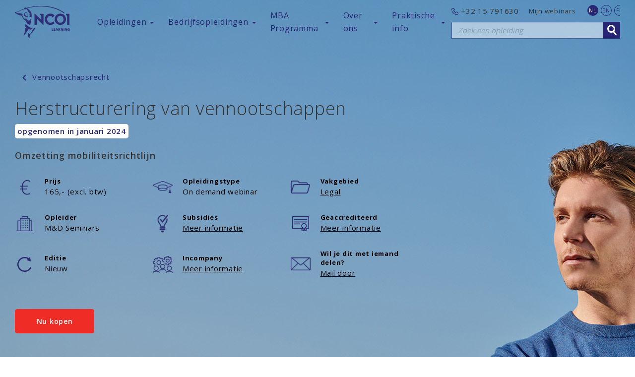

--- FILE ---
content_type: text/html; charset=utf-8
request_url: https://www.ncoi.be/nl/opleiding/herstructurering-van-vennootschappen.html
body_size: 46710
content:
<!DOCTYPE html>
<html lang="nl-BE"><head>
    <title>Herstructurering van vennootschappen | M&amp;D Seminars | NCOI.be</title>
    <link rel="shortcut icon" href="/dist/favicon.ico" />
    <link rel="preconnect" href="https://fonts.gstatic.com" crossorigin />
    <link rel="dns-prefetch" href="https://fonts.gstatic.com" />
    <link
        rel="stylesheet"
        media="print"
        onload="this.onload=null;this.removeAttribute('media');"
        href="https://fonts.googleapis.com/css?family=Open+Sans:300,400,600,700&display=swap"
    />
    <meta name="viewport" content="width=device-width, initial-scale=1, maximum-scale=1" />
    <meta data-vue-meta="ssr" name="description" content="Herstructurering van vennootschappen"> <link data-vue-meta="ssr" rel="canonical" href="https://www.ncoi.be/nl/opleiding/herstructurering-van-vennootschappen.html"><link data-vue-meta="ssr" rel="preconnect" href="https://image.opleidingsgroep.nl/"><link data-vue-meta="ssr" rel="dns-prefetch" href="https://image.opleidingsgroep.nl/">  <style data-headhtml>.async-hide { opacity: 0 !important} </style>
<script data-headhtml>
(function(a,s,y,n,c,h,i,d,e){s.className+=' '+y;h.start=1*new Date;
h.end=i=function(){s.className=s.className.replace(RegExp(' ?'+y),'')};
(a[n]=a[n]||[]).hide=h;setTimeout(function(){i();h.end=null},c);h.timeout=c;
})(window,document.documentElement,'async-hide','dataLayer',4000,
{'OPT-P8N22HC':true});
</script>

<!-- Google Tag Manager -->
<script data-headhtml>(function(w,d,s,l,i){w[l]=w[l]||[];w[l].push({'gtm.start':
new Date().getTime(),event:'gtm.js'});var f=d.getElementsByTagName(s)[0],
j=d.createElement(s),dl=l!='dataLayer'?'&l='+l:'';j.async=true;j.src=
'https://www.googletagmanager.com/gtm.js?id='+i+dl;f.parentNode.insertBefore(j,f);
})(window,document,'script','dataLayer','GTM-N8FLR6T');</script>
<!-- End Google Tag Manager -->
<style data-headhtml>
/* Underlining segmentlisting */

.t-redesign .c-navigation--segmentlisting-main .c-navigation__list .c-navigation__item:not(.u-depth-1) .c-navigation__link {
      text-decoration: none !important;
}

/* Good looking banner images on mobile (taken from NCOINL) */
@media only screen and (max-width: 767px) 
{
	.c-background .c-background__picture
	 {
		height:auto !important;
	}

	.o-picture .o-picture__image {
		height: auto;
	}
}
</style>


<style data-headhtml>
/* Temporary bugfix Qualifio */
.qlf-container.qlf-row.row {
    display: block;
}
</style>
<link rel="preload" href="/dist/vue.05da9bd2582ed1bea420.js" as="script"><link rel="preload" href="/dist/polyfill.45bda8a882d89a9bbe86.js" as="script"><link rel="preload" href="/dist/app.c6abe231f3e8f6e63444.css" as="style"><link rel="preload" href="/dist/app.7136566549384c8c10fc.js" as="script"><link rel="preload" href="/dist/10.66a67506979f3bb52ad7.js" as="script"><link rel="preload" href="/dist/72.c6abe231f3e8f6e63444.css" as="style"><link rel="preload" href="/dist/72.de1d6ce51d9ed8f9ad79.js" as="script"><link rel="preload" href="/dist/55.c6abe231f3e8f6e63444.css" as="style"><link rel="preload" href="/dist/55.f629b8d2d5b160f06292.js" as="script"><link rel="preload" href="/dist/40.c6abe231f3e8f6e63444.css" as="style"><link rel="preload" href="/dist/40.3e3bb68f19fc18f558f9.js" as="script"><link rel="preload" href="/dist/236.6cf8639d03880d10d4aa.js" as="script"><link rel="preload" href="/dist/166.c6abe231f3e8f6e63444.css" as="style"><link rel="preload" href="/dist/166.810d2bc9b9b18bb906bc.js" as="script"><link rel="preload" href="/dist/38.c6abe231f3e8f6e63444.css" as="style"><link rel="preload" href="/dist/38.a3e040160b9a1fbc3094.js" as="script"><link rel="preload" href="/dist/115.c6abe231f3e8f6e63444.css" as="style"><link rel="preload" href="/dist/115.21000c5f1e2c2879f086.js" as="script"><link rel="preload" href="/dist/222.6ddbb9d38af92f7de799.js" as="script"><link rel="preload" href="/dist/148.670ee8936a48b8f95730.js" as="script"><link rel="preload" href="/dist/46.c6abe231f3e8f6e63444.css" as="style"><link rel="preload" href="/dist/46.d04c9a9fcc80fba8b198.js" as="script"><link rel="preload" href="/dist/160.666744d21a948d3aaf76.js" as="script"><link rel="preload" href="/dist/135.c6abe231f3e8f6e63444.css" as="style"><link rel="preload" href="/dist/135.2512f4100f55191d5b3a.js" as="script"><link rel="preload" href="/dist/61.c6abe231f3e8f6e63444.css" as="style"><link rel="preload" href="/dist/61.688bb4ae51d4bcf95857.js" as="script"><link rel="preload" href="/dist/159.822db06a3bea909352ab.js" as="script"><link rel="preload" href="/dist/237.bca4720c4a9494c2f7ea.js" as="script"><link rel="preload" href="/dist/104.3b9e5388af6647388113.js" as="script"><link rel="preload" href="/dist/178.c6abe231f3e8f6e63444.css" as="style"><link rel="preload" href="/dist/178.ba20e93b612d4840d755.js" as="script"><link rel="preload" href="/dist/90.c6abe231f3e8f6e63444.css" as="style"><link rel="preload" href="/dist/90.3fbb9d94fc3de55fee1c.js" as="script"><link rel="preload" href="/dist/201.890aebc51b06493ba2aa.js" as="script"><link rel="preload" href="/dist/113.de12847a4f37a6c7da99.js" as="script"><link rel="preload" href="/dist/164.c6abe231f3e8f6e63444.css" as="style"><link rel="preload" href="/dist/164.f0eae2486414ebd4c572.js" as="script"><link rel="preload" href="/dist/163.c6abe231f3e8f6e63444.css" as="style"><link rel="preload" href="/dist/163.a007e9a2031718bff982.js" as="script"><link rel="preload" href="/dist/47.c6abe231f3e8f6e63444.css" as="style"><link rel="preload" href="/dist/47.cfea17f78091cbfcbc5c.js" as="script"><link rel="preload" href="/dist/239.75b459d8026d6bf7e3c9.js" as="script"><link rel="preload" href="/dist/220.e649253846fe40ac224c.js" as="script"><link rel="preload" href="/dist/45.c6abe231f3e8f6e63444.css" as="style"><link rel="preload" href="/dist/45.0fe7204337f1c70cd931.js" as="script"><link rel="preload" href="/dist/66.c6abe231f3e8f6e63444.css" as="style"><link rel="preload" href="/dist/66.3a364813be6134d360ff.js" as="script"><link rel="preload" href="/dist/7.c6abe231f3e8f6e63444.css" as="style"><link rel="preload" href="/dist/7.c7ce72283787e91e487f.js" as="script"><link rel="preload" href="/dist/238.1b1f17978026f83f8432.js" as="script"><link rel="preload" href="/dist/132.c6abe231f3e8f6e63444.css" as="style"><link rel="preload" href="/dist/132.bd05a30f0407d7dee643.js" as="script"><link rel="preload" href="/dist/241.5fe7c0d21f39bb0abde8.js" as="script"><link rel="preload" href="/dist/209.5231f911ebd384d30819.js" as="script"><link rel="preload" href="/dist/28.c6abe231f3e8f6e63444.css" as="style"><link rel="preload" href="/dist/28.e869af5f922cbd024886.js" as="script"><link rel="preload" href="/dist/218.c8ffaacbbe996cd82279.js" as="script"><link rel="preload" href="/dist/210.c32c5eae00824f238215.js" as="script"><link rel="preload" href="/dist/120.c6abe231f3e8f6e63444.css" as="style"><link rel="preload" href="/dist/120.b4305117a83f0ada1d41.js" as="script"><link rel="preload" href="/dist/221.c462a94863b2e4e55640.js" as="script"><link rel="preload" href="/dist/200.92740a4120a4b681fc97.js" as="script"><link rel="preload" href="/dist/118.c6abe231f3e8f6e63444.css" as="style"><link rel="preload" href="/dist/118.bc5614472e8fad5b92aa.js" as="script"><link rel="preload" href="/dist/117.c6abe231f3e8f6e63444.css" as="style"><link rel="preload" href="/dist/117.f1e667c21a7bd02432e5.js" as="script"><link rel="preload" href="/dist/244.4f96d8305bc9e7d318fb.js" as="script"><link rel="preload" href="/dist/208.c5b1fdbbdc378d292198.js" as="script"><link rel="preload" href="/dist/203.3402357027f42bb44af1.js" as="script"><link rel="preload" href="/dist/80.c6abe231f3e8f6e63444.css" as="style"><link rel="preload" href="/dist/80.2fb1f93ea33e2ef574c3.js" as="script"><link rel="preload" href="/dist/149.396f10532f497460d217.js" as="script"><link rel="preload" href="/dist/107.c6abe231f3e8f6e63444.css" as="style"><link rel="preload" href="/dist/107.b58fb391fa5954e6c1b2.js" as="script"><link rel="stylesheet" href="/dist/app.c6abe231f3e8f6e63444.css"><link rel="stylesheet" href="/dist/72.c6abe231f3e8f6e63444.css"><link rel="stylesheet" href="/dist/55.c6abe231f3e8f6e63444.css"><link rel="stylesheet" href="/dist/40.c6abe231f3e8f6e63444.css"><link rel="stylesheet" href="/dist/166.c6abe231f3e8f6e63444.css"><link rel="stylesheet" href="/dist/38.c6abe231f3e8f6e63444.css"><link rel="stylesheet" href="/dist/115.c6abe231f3e8f6e63444.css"><link rel="stylesheet" href="/dist/46.c6abe231f3e8f6e63444.css"><link rel="stylesheet" href="/dist/135.c6abe231f3e8f6e63444.css"><link rel="stylesheet" href="/dist/61.c6abe231f3e8f6e63444.css"><link rel="stylesheet" href="/dist/178.c6abe231f3e8f6e63444.css"><link rel="stylesheet" href="/dist/90.c6abe231f3e8f6e63444.css"><link rel="stylesheet" href="/dist/164.c6abe231f3e8f6e63444.css"><link rel="stylesheet" href="/dist/163.c6abe231f3e8f6e63444.css"><link rel="stylesheet" href="/dist/47.c6abe231f3e8f6e63444.css"><link rel="stylesheet" href="/dist/45.c6abe231f3e8f6e63444.css"><link rel="stylesheet" href="/dist/66.c6abe231f3e8f6e63444.css"><link rel="stylesheet" href="/dist/7.c6abe231f3e8f6e63444.css"><link rel="stylesheet" href="/dist/132.c6abe231f3e8f6e63444.css"><link rel="stylesheet" href="/dist/28.c6abe231f3e8f6e63444.css"><link rel="stylesheet" href="/dist/120.c6abe231f3e8f6e63444.css"><link rel="stylesheet" href="/dist/118.c6abe231f3e8f6e63444.css"><link rel="stylesheet" href="/dist/117.c6abe231f3e8f6e63444.css"><link rel="stylesheet" href="/dist/80.c6abe231f3e8f6e63444.css"><link rel="stylesheet" href="/dist/107.c6abe231f3e8f6e63444.css"><style data-vue-ssr-id="d9b0adc4:0 3b237ac6:0 4cc90e7e:0">.c-app{height:100%}.c-app .c-app__template{padding-top:40px;transition:padding-top .2s ease-out}@media only screen and (min-width:768px){.c-app .c-app__template{padding-top:25px}}
.c-background .c-background__image-centered,.c-background .c-background__image-left,.c-background .c-background__image-right{max-width:none;min-height:100%;min-width:100%;position:absolute;width:auto}.c-background .c-background__picture{height:100%;left:0;position:fixed;top:0;width:100%;z-index:-1}@media only screen and (max-width:767px){.c-background .c-background__picture{top:51px}}.c-background .c-background__image-centered{left:50%;transform:translateX(-50%)}.c-background .c-background__image-left{left:0}.c-background .c-background__image-right{right:0}@media only screen and (max-width:767px){.c-background\@mobile .c-background__picture{height:250px}}
@media only screen and (max-width:767px){.c-background .c-background__picture{height:auto}}</style></head>

<body>
    <div id="app" data-server-rendered="true" class="c-app"><div data-testid="cms-view" class="c-cms-view js-cms-view"><div class="c-cms-view__wrapper"><div class="c-app__template"><div class="o-zone"><!----><!----><!----><!----><!----><!----><!----></div> <!----> <div class="c-header"><div id="c-header" class="c-header__inner js-header qa-header"><div class="js-header-inner"><div class="c-header__small"><div class="c-mobile-navigation__wrapper u-position-left"><div class="o-zone qa-header-mobile-navigation"><div><div class="c-menu-button--burger has-following-icon c-menu-button"><div class="c-menu-button__icon"><div class="c-menu-button__icon-inner"></div></div> <span class="c-menu-button__label">Menu</span></div> <div class="c-mobile-navigation"><ul class="c-mobile-navigation__list"><li class="c-mobile-navigation__item"><!----> <a href="/nl/" class="c-mobile-navigation__link router-link-active">
    Home
  </a> <!----> <!----> <!----> <!----></li><li class="c-mobile-navigation__item--expandable c-mobile-navigation__item"><!----> <!----> <!----> <span class="c-mobile-navigation__link c-mobile-navigation__link--sub">Opleidingen per functie</span> <ul class="c-mobile-navigation__sub-list"><li class="c-mobile-navigation__item"><span data-testid="mobile-navigation-back-link" class="c-mobile-navigation__back-link">Terug</span></li> <li class="c-mobile-navigation__item"><h2 class="c-mobile-navigation__title u-heading-medium u-textcolor-grey-dark">
      Opleidingen per functie
    </h2></li> <li class="c-mobile-navigation__item"><!----> <a href="/nl/opleidingen-voor-de-betrokken-HR-professional-die-inspeelt-op-de-uitdagingen-van-vandaag.html" class="c-mobile-navigation__link">
    Hr- en L&amp;D-professionals
  </a> <!----> <!----> <!----> <!----></li><li class="c-mobile-navigation__item"><!----> <a href="/nl/opleidingen-voor-de-onmisbare-medewerker-die-alles-doet-draaien.html" class="c-mobile-navigation__link">
    Ondersteunende professionals
  </a> <!----> <!----> <!----> <!----></li><li class="c-mobile-navigation__item"><!----> <a href="/nl/opleidingen-voor-professionals-in-tax-en-accounting.html" class="c-mobile-navigation__link">
    Professionals in tax en accounting
  </a> <!----> <!----> <!----> <!----></li><li class="c-mobile-navigation__item"><!----> <a href="/nl/thema/de-leiders-van-morgen.html" class="c-mobile-navigation__link">
    People managers
  </a> <!----> <!----> <!----> <!----></li><li class="c-mobile-navigation__item"><!----> <a href="/nl/opleidingen-voor-de-leergierige-analist-die-streeft-naar-impact.html" class="c-mobile-navigation__link">
    IT-professionals
  </a> <!----> <!----> <!----> <!----></li><li class="c-mobile-navigation__item"><!----> <a href="/nl/thema/ambitieuze-medewerker.html" class="c-mobile-navigation__link">
    Business professionals
  </a> <!----> <!----> <!----> <!----></li><li class="c-mobile-navigation__item"><!----> <a href="/nl/fiscaal-informatief/bank-en-verzekeringsprofessional.html" class="c-mobile-navigation__link">
    Bank- en verzekeringsprofessionals
  </a> <!----> <!----> <!----> <!----></li><li class="c-mobile-navigation__item"><!----> <a href="/nl/md-seminars.html" class="c-mobile-navigation__link">
    Advocaten en juridische beroepen
  </a> <!----> <!----> <!----> <!----></li><li class="c-mobile-navigation__item"><!----> <a href="/nl/opleidingen/projectmanager.html" class="c-mobile-navigation__link">
    Projectmanagers
  </a> <!----> <!----> <!----> <!----></li></ul> <!----></li><li class="c-mobile-navigation__item--expandable c-mobile-navigation__item"><!----> <!----> <!----> <span class="c-mobile-navigation__link c-mobile-navigation__link--sub">Opleidingen per domein</span> <ul class="c-mobile-navigation__sub-list"><li class="c-mobile-navigation__item"><span data-testid="mobile-navigation-back-link" class="c-mobile-navigation__back-link">Terug</span></li> <li class="c-mobile-navigation__item"><h2 class="c-mobile-navigation__title u-heading-medium u-textcolor-grey-dark">
      Opleidingen per domein
    </h2></li> <li class="c-mobile-navigation__item"><!----> <a href="/nl/opleidingen/Accounting.html" class="c-mobile-navigation__link">
    Accounting
  </a> <!----> <!----> <!----> <!----></li><li class="c-mobile-navigation__item"><!----> <a href="/nl/opleidingen/Inkoop-facility.html" class="c-mobile-navigation__link">
    Inkoop en facility
  </a> <!----> <!----> <!----> <!----></li><li class="c-mobile-navigation__item"><!----> <a href="/nl/management-en-leiderschap-opleidingen.html" class="c-mobile-navigation__link">
    Management en leiderschap
  </a> <!----> <!----> <!----> <!----></li><li class="c-mobile-navigation__item"><!----> <a href="/nl/opleidingen/Communicatie.html" class="c-mobile-navigation__link">
    Communicatie
  </a> <!----> <!----> <!----> <!----></li><li class="c-mobile-navigation__item"><!----> <a href="/nl/opleidingen/Finance.html" class="c-mobile-navigation__link">
    Finance
  </a> <!----> <!----> <!----> <!----></li><li class="c-mobile-navigation__item"><!----> <a href="/nl/opleidingen/Fiscaliteit.html" class="c-mobile-navigation__link">
    Fiscaliteit
  </a> <!----> <!----> <!----> <!----></li><li class="c-mobile-navigation__item"><!----> <a href="/nl/opleidingen/Procesmanagement-kwaliteit.html" class="c-mobile-navigation__link">
    Procesmanagement en kwaliteit
  </a> <!----> <!----> <!----> <!----></li><li class="c-mobile-navigation__item"><!----> <a href="/nl/opleidingen/Product-management.html" class="c-mobile-navigation__link">
    Product management
  </a> <!----> <!----> <!----> <!----></li><li class="c-mobile-navigation__item"><!----> <a href="/nl/opleidingen/IT.html" class="c-mobile-navigation__link">
    IT
  </a> <!----> <!----> <!----> <!----></li><li class="c-mobile-navigation__item"><!----> <a href="/nl/opleidingen/Legal.html" class="c-mobile-navigation__link">
    Legal
  </a> <!----> <!----> <!----> <!----></li><li class="c-mobile-navigation__item"><!----> <a href="/nl/opleidingen/Supply-Chain-Logistiek-en-Douane.html" class="c-mobile-navigation__link">
    Supply Chain, Logistiek en douane
  </a> <!----> <!----> <!----> <!----></li><li class="c-mobile-navigation__item"><!----> <a href="/nl/opleidingen/Marketing.html" class="c-mobile-navigation__link">
    Marketing
  </a> <!----> <!----> <!----> <!----></li><li class="c-mobile-navigation__item"><!----> <a href="/nl/Hr-Payroll-opleidingen.html" class="c-mobile-navigation__link">
    Hr - Payroll
  </a> <!----> <!----> <!----> <!----></li><li class="c-mobile-navigation__item"><!----> <a href="/nl/management-assistent-opleidingen.html" class="c-mobile-navigation__link">
    Managementassistent
  </a> <!----> <!----> <!----> <!----></li><li class="c-mobile-navigation__item"><!----> <a href="/nl/opleidingen/Veiligheid-gezondheid-milieu.html" class="c-mobile-navigation__link">
    Veiligheid, gezondheid en milieu
  </a> <!----> <!----> <!----> <!----></li><li class="c-mobile-navigation__item"><!----> <a href="/nl/opleidingen/Sales.html" class="c-mobile-navigation__link">
    Sales
  </a> <!----> <!----> <!----> <!----></li></ul> <!----></li><li class="c-mobile-navigation__item--expandable c-mobile-navigation__item"><!----> <!----> <!----> <span class="c-mobile-navigation__link c-mobile-navigation__link--sub">In de kijker</span> <ul class="c-mobile-navigation__sub-list"><li class="c-mobile-navigation__item"><span data-testid="mobile-navigation-back-link" class="c-mobile-navigation__back-link">Terug</span></li> <li class="c-mobile-navigation__item"><h2 class="c-mobile-navigation__title u-heading-medium u-textcolor-grey-dark">
      In de kijker
    </h2></li> <li class="c-mobile-navigation__item"><!----> <a href="/nl/thema/opleiding-Excel.html" class="c-mobile-navigation__link">
    Excel skills
  </a> <!----> <!----> <!----> <!----></li><li class="c-mobile-navigation__item"><!----> <a href="/nl/dag-van-de-projectmanager.html" class="c-mobile-navigation__link">
    Projectmanagement
  </a> <!----> <!----> <!----> <!----></li><li class="c-mobile-navigation__item"><!----> <a href="/nl/thema/opleidingen-ai.html" class="c-mobile-navigation__link">
    AI-opleidingen
  </a> <!----> <!----> <!----> <!----></li><li class="c-mobile-navigation__item"><!----> <a href="/nl/thema/Regeerakkoord-2025-2029.html" class="c-mobile-navigation__link">
    Regeerakkoord 2025-2029
  </a> <!----> <!----> <!----> <!----></li><li class="c-mobile-navigation__item"><!----> <a href="/nl/opleidingen/Zelfmanagement.html" class="c-mobile-navigation__link">
    Zelfmanagement
  </a> <!----> <!----> <!----> <!----></li><li class="c-mobile-navigation__item"><!----> <a href="/nl/opleidingen/Commerciele-vaardigheden-nl.html" class="c-mobile-navigation__link">
    Commerciële skills
  </a> <!----> <!----> <!----> <!----></li><li class="c-mobile-navigation__item"><!----> <a href="/nl/opleidingen/Communicatieve-vaardigheden.html" class="c-mobile-navigation__link">
    Communicatieve skills
  </a> <!----> <!----> <!----> <!----></li><li class="c-mobile-navigation__item"><!----> <a href="/nl/opleidingen/Sociale-vaardigheden.html" class="c-mobile-navigation__link">
    Social skills
  </a> <!----> <!----> <!----> <!----></li></ul> <!----></li><li class="c-mobile-navigation__item--expandable c-mobile-navigation__item"><!----> <!----> <!----> <span class="c-mobile-navigation__link c-mobile-navigation__link--sub">Bedrijfsopleidingen</span> <ul class="c-mobile-navigation__sub-list"><li class="c-mobile-navigation__item"><span data-testid="mobile-navigation-back-link" class="c-mobile-navigation__back-link">Terug</span></li> <li class="c-mobile-navigation__item"><h2 class="c-mobile-navigation__title u-heading-medium u-textcolor-grey-dark">
      Bedrijfsopleidingen
    </h2></li> <li class="c-mobile-navigation__item--expandable c-mobile-navigation__item"><!----> <!----> <!----> <span class="c-mobile-navigation__link c-mobile-navigation__link--sub">Onze sterktes</span> <ul class="c-mobile-navigation__sub-list"><li class="c-mobile-navigation__item"><span data-testid="mobile-navigation-back-link" class="c-mobile-navigation__back-link">Terug</span></li> <li class="c-mobile-navigation__item"><h2 class="c-mobile-navigation__title u-heading-medium u-textcolor-grey-dark">
      Onze sterktes
    </h2></li> <li class="c-mobile-navigation__item"><!----> <a href="/nl/opleidingen-op-maat.html" class="c-mobile-navigation__link">
    Inhouse opleidingen
  </a> <!----> <!----> <!----> <!----></li><li class="c-mobile-navigation__item"><!----> <a href="/nl/opleidingen-op-maat/digitaal-leren-incompany.html" class="c-mobile-navigation__link">
    Flexibele leervormen
  </a> <!----> <!----> <!----> <!----></li><li class="c-mobile-navigation__item"><!----> <a href="/nl/opleidingen-op-maat/learning-consultants.html" class="c-mobile-navigation__link">
    Persoonlijke aanpak
  </a> <!----> <!----> <!----> <!----></li></ul> <!----></li><li class="c-mobile-navigation__item--expandable c-mobile-navigation__item"><!----> <!----> <!----> <span class="c-mobile-navigation__link c-mobile-navigation__link--sub">Onze expertise</span> <ul class="c-mobile-navigation__sub-list"><li class="c-mobile-navigation__item"><span data-testid="mobile-navigation-back-link" class="c-mobile-navigation__back-link">Terug</span></li> <li class="c-mobile-navigation__item"><h2 class="c-mobile-navigation__title u-heading-medium u-textcolor-grey-dark">
      Onze expertise
    </h2></li> <li class="c-mobile-navigation__item"><!----> <a href="/nl/opleidingen-op-maat/expertisedomeinen/leadership-en-changemanagement.html" class="c-mobile-navigation__link">
    Leadership &amp; Changemanagement
  </a> <!----> <!----> <!----> <!----></li><li class="c-mobile-navigation__item"><!----> <a href="/nl/opleidingen-op-maat/expertisedomeinen/professional-skills.html" class="c-mobile-navigation__link">
    Professional Skills
  </a> <!----> <!----> <!----> <!----></li><li class="c-mobile-navigation__item"><!----> <a href="/nl/opleidingen-op-maat/expertisedomeinen/projectmanagement.html" class="c-mobile-navigation__link">
    Projectmanagement
  </a> <!----> <!----> <!----> <!----></li><li class="c-mobile-navigation__item"><!----> <a href="/nl/opleidingen-op-maat/expertisedomeinen/sales-customer-orientation.html" class="c-mobile-navigation__link">
    Sales &amp; Customer Orientation
  </a> <!----> <!----> <!----> <!----></li></ul> <!----></li><li class="c-mobile-navigation__item--expandable c-mobile-navigation__item"><!----> <!----> <!----> <span class="c-mobile-navigation__link c-mobile-navigation__link--sub">In de kijker</span> <ul class="c-mobile-navigation__sub-list"><li class="c-mobile-navigation__item"><span data-testid="mobile-navigation-back-link" class="c-mobile-navigation__back-link">Terug</span></li> <li class="c-mobile-navigation__item"><h2 class="c-mobile-navigation__title u-heading-medium u-textcolor-grey-dark">
      In de kijker
    </h2></li> <li class="c-mobile-navigation__item"><!----> <a href="/nl/arbeidsdeal-opleidingsplan-opstellen.html" class="c-mobile-navigation__link">
    Arbeidsdeal
  </a> <!----> <!----> <!----> <!----></li><li class="c-mobile-navigation__item"><!----> <a href="/nl/opleidingen-op-maat/crystal-leadership.html" class="c-mobile-navigation__link">
    Crystal Leadership
  </a> <!----> <!----> <!----> <!----></li><li class="c-mobile-navigation__item"><!----> <a href="/nl/Bedrijfsopleidingen/Inspirerende-podcasts.html" class="c-mobile-navigation__link">
    Luisterend leren
  </a> <!----> <!----> <!----> <!----></li></ul> <!----></li></ul> <!----></li><li class="c-mobile-navigation__item--expandable c-mobile-navigation__item"><!----> <!----> <!----> <span class="c-mobile-navigation__link c-mobile-navigation__link--sub">MBA Programma</span> <ul class="c-mobile-navigation__sub-list"><li class="c-mobile-navigation__item"><span data-testid="mobile-navigation-back-link" class="c-mobile-navigation__back-link">Terug</span></li> <li class="c-mobile-navigation__item"><span class="c-mobile-navigation__title">
      MBA Programma
    </span></li> <li class="c-mobile-navigation__item--expandable c-mobile-navigation__item"><!----> <!----> <!----> <span class="c-mobile-navigation__link c-mobile-navigation__link--sub">Eindelijk een MBA voor jou!</span> <ul class="c-mobile-navigation__sub-list"><li class="c-mobile-navigation__item"><span data-testid="mobile-navigation-back-link" class="c-mobile-navigation__back-link">Terug</span></li> <li class="c-mobile-navigation__item"><h2 class="c-mobile-navigation__title u-heading-medium u-textcolor-grey-dark">
      Eindelijk een MBA voor jou!
    </h2></li> <li class="c-mobile-navigation__item"><!----> <a href="/nl/opleiding/mba-master-of-business-administration.html" class="c-mobile-navigation__link">
    Erkende master opleiding
  </a> <!----> <!----> <!----> <!----></li><li class="c-mobile-navigation__item"><!----> <a href="/nl/opleiding/mba-master-of-business-administration.html?open=brochure&amp;course=MBAOPNB" class="c-mobile-navigation__link">
    Download brochure 📥
  </a> <!----> <!----> <!----> <!----></li><li class="c-mobile-navigation__item"><!----> <a href="/nl/opleiding/mba-master-of-business-administration.html?open=advice" class="c-mobile-navigation__link">
    Gratis infosessie
  </a> <!----> <!----> <!----> <!----></li><li class="c-mobile-navigation__item"><!----> <a href="/nl/opleiding/mba-master-of-business-administration.html?open=master-kandidatuur" class="c-mobile-navigation__link">
    Stel je kandidaat
  </a> <!----> <!----> <!----> <!----></li><li class="c-mobile-navigation__item"><!----> <a href="/nl/opleiding/mba-master-of-business-administration.html?open=master-contact&amp;course=MBAOPNB" class="c-mobile-navigation__link">
    Contacteer ons
  </a> <!----> <!----> <!----> <!----></li><li class="c-mobile-navigation__item"><!----> <a href="/nl/NCOI-Business-School.html" class="c-mobile-navigation__link">
    NCOI Business school
  </a> <!----> <!----> <!----> <!----></li></ul> <!----></li><li class="c-mobile-navigation__item--expandable c-mobile-navigation__item"><!----> <!----> <!----> <span class="c-mobile-navigation__link c-mobile-navigation__link--sub">Individuele MBA Masterclasses</span> <ul class="c-mobile-navigation__sub-list"><li class="c-mobile-navigation__item"><span data-testid="mobile-navigation-back-link" class="c-mobile-navigation__back-link">Terug</span></li> <li class="c-mobile-navigation__item"><h2 class="c-mobile-navigation__title u-heading-medium u-textcolor-grey-dark">
      Individuele MBA Masterclasses
    </h2></li> <li class="c-mobile-navigation__item"><!----> <a href="/nl/opleiding/mba-masterclass-strategisch-management.html" class="c-mobile-navigation__link">
    Strategisch Management
  </a> <!----> <!----> <!----> <!----></li><li class="c-mobile-navigation__item"><!----> <a href="/nl/opleiding/mba-masterclass-operations-management.html" class="c-mobile-navigation__link">
    Operations Management
  </a> <!----> <!----> <!----> <!----></li><li class="c-mobile-navigation__item"><!----> <a href="/nl/opleiding/mba-masterclass-financieel-management.html" class="c-mobile-navigation__link">
    Financieel Management
  </a> <!----> <!----> <!----> <!----></li><li class="c-mobile-navigation__item"><!----> <a href="/nl/opleiding/mba-masterclass-strategisch-leiderschap.html" class="c-mobile-navigation__link">
    Strategisch Leiderschap
  </a> <!----> <!----> <!----> <!----></li><li class="c-mobile-navigation__item"><!----> <a href="/nl/opleiding/mba-masterclass-strategisch-marketingmanagement.html" class="c-mobile-navigation__link">
    Strategisch Marketingmanagement
  </a> <!----> <!----> <!----> <!----></li><li class="c-mobile-navigation__item"><!----> <a href="/nl/opleiding/mba-masterclass-changemanagement.html" class="c-mobile-navigation__link">
    Changemanagement
  </a> <!----> <!----> <!----> <!----></li><li class="c-mobile-navigation__item"><!----> <a href="/nl/opleiding/mba-masterclass-business-development.html" class="c-mobile-navigation__link">
    Business Development
  </a> <!----> <!----> <!----> <!----></li><li class="c-mobile-navigation__item"><!----> <a href="/nl/opleiding/mba-masterclass-innovatiemanagement.html" class="c-mobile-navigation__link">
    Innovatiemanagement
  </a> <!----> <!----> <!----> <!----></li><li class="c-mobile-navigation__item"><!----> <a href="/nl/opleiding/mba-masterclass-digitale-transformatie-en-ai.html" class="c-mobile-navigation__link">
    Digitale Transformatie en AI
  </a> <!----> <!----> <!----> <!----></li><li class="c-mobile-navigation__item"><!----> <a href="/nl/opleiding/mba-masterclass-organisatieontwikkeling-en-hr.html" class="c-mobile-navigation__link">
    HR &amp; Organisatieontwikkeling
  </a> <!----> <!----> <!----> <!----></li></ul> <!----></li><li class="c-mobile-navigation__item--expandable c-mobile-navigation__item"><!----> <!----> <!----> <span class="c-mobile-navigation__link c-mobile-navigation__link--sub">MBA Tracks</span> <ul class="c-mobile-navigation__sub-list"><li class="c-mobile-navigation__item"><span data-testid="mobile-navigation-back-link" class="c-mobile-navigation__back-link">Terug</span></li> <li class="c-mobile-navigation__item"><h2 class="c-mobile-navigation__title u-heading-medium u-textcolor-grey-dark">
      MBA Tracks
    </h2></li> <li class="c-mobile-navigation__item"><!----> <a href="/nl/opleiding/mba-track-business-management.html" class="c-mobile-navigation__link">
    Business Management
  </a> <!----> <!----> <!----> <!----></li><li class="c-mobile-navigation__item"><!----> <a href="/nl/opleiding/mba-track-hr-leadership.html" class="c-mobile-navigation__link">
    HR Leadership
  </a> <!----> <!----> <!----> <!----></li><li class="c-mobile-navigation__item"><!----> <a href="/nl/opleiding/mba-track-leading-business-transformation.html" class="c-mobile-navigation__link">
    Leading Business Transformation
  </a> <!----> <!----> <!----> <!----></li><li class="c-mobile-navigation__item"><!----> <a href="/nl/opleiding/mba-track-digital-leadership.html" class="c-mobile-navigation__link">
    Digital Leadership
  </a> <!----> <!----> <!----> <!----></li><li class="c-mobile-navigation__item"><!----> <a href="/nl/opleiding/mba-track-leiderschap-in-innovatie.html" class="c-mobile-navigation__link">
    Leiderschap in innovatie
  </a> <!----> <!----> <!----> <!----></li><li class="c-mobile-navigation__item"><!----> <a href="/nl/opleiding/mba-track-strategy-financial-performance.html" class="c-mobile-navigation__link">
    Strategy &amp; financial performance
  </a> <!----> <!----> <!----> <!----></li><li class="c-mobile-navigation__item"><!----> <a href="/nl/opleiding/mba-track-change-leadership.html" class="c-mobile-navigation__link">
    Change Leadership
  </a> <!----> <!----> <!----> <!----></li></ul> <!----></li></ul> <!----></li><li class="c-mobile-navigation__item"><!----> <a href="/nl/NCOI-Business-School.html" class="c-mobile-navigation__link">
    NCOI Business School
  </a> <!----> <!----> <!----> <!----></li><li class="c-mobile-navigation__item"><!----> <a href="/nl/over-NCOI-learning.html" class="c-mobile-navigation__link">
    NCOI Learning
  </a> <!----> <!----> <!----> <!----></li><li class="c-mobile-navigation__item"><!----> <a href="/nl/md-seminars.html" class="c-mobile-navigation__link">
    M&amp;D Seminars
  </a> <!----> <!----> <!----> <!----></li><li class="c-mobile-navigation__item"><!----> <a href="/nl/fiscaal-informatief.html" class="c-mobile-navigation__link">
    Fiscaal Informatief
  </a> <!----> <!----> <!----> <!----></li><li class="c-mobile-navigation__item"><!----> <!----> <a href="https://webinars.nl.ncoi.be/login" target="_blank" class="c-mobile-navigation__link">Mijn webinars</a> <!----> <!----> <!----></li><li class="c-mobile-navigation__item"><!----> <!----> <a href="https://wa.me/3215791630" target="_blank" class="c-mobile-navigation__link">Vragen? WhatsApp ons</a> <!----> <!----> <!----></li> <li class="c-mobile-navigation__container-link"><div class="o-zone"><div visible="visible" instanceGUID="070345b3-1ceb-44cf-8dcf-c9d5920a5cbc" class="c-language-selector"><a href="/nl/opleiding/herstructurering-van-vennootschappen.html" class="c-language-selector__option active"><span class="c-language-selector__text">NL</span></a><a href="/en/" class="c-language-selector__option"><span class="c-language-selector__text">EN</span></a><a href="/fr/" class="c-language-selector__option"><span class="c-language-selector__text">FR</span></a></div></div></li></ul></div></div></div></div> <a href="/nl/" class="router-link-active c-logo--small u-position-left"><img src="/dist/49af8b313c8b649bd74827e77e5c27f0.svg" alt="Logo" class="c-logo__image"></a> <div class="c-search__wrapper u-position-right"><div class="o-zone d-lg-none qa-header-search-mobile"><div data-testid="search-suggestions" class="c-searchsuggestions"><div data-testid="search-suggestions-small" class="c-searchsuggestions__small"><div data-testid="search-suggestions-button" class="c-searchsuggestions__button"><div class="c-searchsuggestions__button-inner"></div></div> <div class="c-searchsuggestions__input-container"><div class="c-searchinput"><div class="c-searchinput__wrapper"><input type="text" placeholder="Zoek een opleiding" data-testid="text-input" value="" class="form-control qa-text-input c-searchinput__input"> <span class="c-searchinput__remove"></span> <div data-testid="search-button" class="c-searchinput__button"></div></div></div> <!----></div></div> <div data-testid="search-suggestions-large" class="c-searchsuggestions__large"><div class="c-searchinput"><div class="c-searchinput__wrapper"><input type="text" placeholder="Zoek een opleiding" data-testid="text-input" value="" class="form-control qa-text-input c-searchinput__input"> <span class="c-searchinput__remove"></span> <div data-testid="search-button" class="c-searchinput__button"></div></div></div> <!----></div></div></div></div> <div class="o-zone u-position-right qa-header-course-list"><div data-testid="dropdown-navigation" class="c-dropdown-navigation"><span data-testid="title" class="c-title c-dropdown-navigation__title d-block">Opleidingen</span> <div class="c-dropdown-navigation__wrapper"><div class="c-dropdown-navigation__item"><h2 data-testid="title" class="c-title c-dropdown-navigation__heading u-heading-medium u-textcolor-grey-dark d-block">Opleidingen per functie</h2> <div class="c-dropdown-navigation__inner"><div class="c-dropdown-navigation__item-inner"><!----> <a href="/nl/opleidingen-voor-de-betrokken-HR-professional-die-inspeelt-op-de-uitdagingen-van-vandaag.html" data-testid="dropdown-navigation-link" class="c-dropdown-navigation__link">
        Hr- en L&amp;D-professionals
      </a></div><div class="c-dropdown-navigation__item-inner"><!----> <a href="/nl/opleidingen-voor-de-onmisbare-medewerker-die-alles-doet-draaien.html" data-testid="dropdown-navigation-link" class="c-dropdown-navigation__link">
        Ondersteunende professionals
      </a></div><div class="c-dropdown-navigation__item-inner"><!----> <a href="/nl/opleidingen-voor-professionals-in-tax-en-accounting.html" data-testid="dropdown-navigation-link" class="c-dropdown-navigation__link">
        Professionals in tax en accounting
      </a></div><div class="c-dropdown-navigation__item-inner"><!----> <a href="/nl/thema/de-leiders-van-morgen.html" data-testid="dropdown-navigation-link" class="c-dropdown-navigation__link">
        People managers
      </a></div><div class="c-dropdown-navigation__item-inner"><!----> <a href="/nl/opleidingen-voor-de-leergierige-analist-die-streeft-naar-impact.html" data-testid="dropdown-navigation-link" class="c-dropdown-navigation__link">
        IT-professionals
      </a></div><div class="c-dropdown-navigation__item-inner"><!----> <a href="/nl/opleidingen-voor-de-succesvolle-marketeer-die-zijn-blik-wil-verruimen.html" data-testid="dropdown-navigation-link" class="c-dropdown-navigation__link">
        Marketeers
      </a></div><div class="c-dropdown-navigation__item-inner"><!----> <a href="/nl/thema/ambitieuze-medewerker.html" data-testid="dropdown-navigation-link" class="c-dropdown-navigation__link">
        Business professionals
      </a></div><div class="c-dropdown-navigation__item-inner"><!----> <a href="/nl/fiscaal-informatief/bank-en-verzekeringsprofessional.html" data-testid="dropdown-navigation-link" class="c-dropdown-navigation__link">
        Bank- en verzekeringsprofessionals
      </a></div><div class="c-dropdown-navigation__item-inner"><!----> <a href="/nl/md-seminars.html" data-testid="dropdown-navigation-link" class="c-dropdown-navigation__link">
        Advocaten en juridische beroepen
      </a></div><div class="c-dropdown-navigation__item-inner"><!----> <a href="/nl/opleidingen/projectmanager.html" data-testid="dropdown-navigation-link" class="c-dropdown-navigation__link">
        Projectmanagers
      </a></div></div></div><div class="c-dropdown-navigation__item"><h2 data-testid="title" class="c-title c-dropdown-navigation__heading u-heading-medium u-textcolor-grey-dark d-block">Opleidingen per domein</h2> <div class="c-dropdown-navigation__inner"><div class="c-dropdown-navigation__item-inner"><!----> <a href="/nl/opleidingen/Accounting.html" data-testid="dropdown-navigation-link" class="c-dropdown-navigation__link">
        Accounting
      </a></div><div class="c-dropdown-navigation__item-inner"><!----> <a href="/nl/opleidingen/Inkoop-facility.html" data-testid="dropdown-navigation-link" class="c-dropdown-navigation__link">
        Inkoop en facility
      </a></div><div class="c-dropdown-navigation__item-inner"><!----> <a href="/nl/management-en-leiderschap-opleidingen.html" data-testid="dropdown-navigation-link" class="c-dropdown-navigation__link">
        Management en leiderschap
      </a></div><div class="c-dropdown-navigation__item-inner"><!----> <a href="/nl/opleidingen/Communicatie.html" data-testid="dropdown-navigation-link" class="c-dropdown-navigation__link">
        Communicatie
      </a></div><div class="c-dropdown-navigation__item-inner"><!----> <a href="/nl/opleidingen/Finance.html" data-testid="dropdown-navigation-link" class="c-dropdown-navigation__link">
        Finance
      </a></div><div class="c-dropdown-navigation__item-inner"><!----> <a href="/nl/opleidingen/Fiscaliteit.html" data-testid="dropdown-navigation-link" class="c-dropdown-navigation__link">
        Fiscaliteit
      </a></div><div class="c-dropdown-navigation__item-inner"><!----> <a href="/nl/opleidingen/Procesmanagement-kwaliteit.html" data-testid="dropdown-navigation-link" class="c-dropdown-navigation__link">
        Procesmanagement en kwaliteit
      </a></div><div class="c-dropdown-navigation__item-inner"><!----> <a href="/nl/opleidingen/Product-management.html" data-testid="dropdown-navigation-link" class="c-dropdown-navigation__link">
        Product management
      </a></div><div class="c-dropdown-navigation__item-inner"><!----> <a href="/nl/opleidingen/IT.html" data-testid="dropdown-navigation-link" class="c-dropdown-navigation__link">
        IT
      </a></div><div class="c-dropdown-navigation__item-inner"><!----> <a href="/nl/opleidingen/Legal.html" data-testid="dropdown-navigation-link" class="c-dropdown-navigation__link">
        Legal
      </a></div><div class="c-dropdown-navigation__item-inner"><!----> <a href="/nl/opleidingen/Logistiek-douane.html" data-testid="dropdown-navigation-link" class="c-dropdown-navigation__link">
        Logistiek en douane
      </a></div><div class="c-dropdown-navigation__item-inner"><!----> <a href="/nl/opleidingen/Marketing.html" data-testid="dropdown-navigation-link" class="c-dropdown-navigation__link">
        Marketing
      </a></div><div class="c-dropdown-navigation__item-inner"><!----> <a href="/nl/Hr-Payroll-opleidingen.html" data-testid="dropdown-navigation-link" class="c-dropdown-navigation__link">
        Hr - Payroll
      </a></div><div class="c-dropdown-navigation__item-inner"><!----> <a href="/nl/management-assistent-opleidingen.html" data-testid="dropdown-navigation-link" class="c-dropdown-navigation__link">
        Managementassistent
      </a></div><div class="c-dropdown-navigation__item-inner"><!----> <a href="/nl/opleidingen/Veiligheid-gezondheid-milieu.html" data-testid="dropdown-navigation-link" class="c-dropdown-navigation__link">
        Veiligheid, gezondheid en milieu
      </a></div><div class="c-dropdown-navigation__item-inner"><!----> <a href="/nl/opleidingen/Sales.html" data-testid="dropdown-navigation-link" class="c-dropdown-navigation__link">
        Sales
      </a></div></div></div><div class="c-dropdown-navigation__item"><h2 data-testid="title" class="c-title c-dropdown-navigation__heading u-heading-medium u-textcolor-grey-dark d-block">In de kijker</h2> <div class="c-dropdown-navigation__inner"><div class="c-dropdown-navigation__item-inner"><!----> <a href="/nl/opleiding/excel-experience-days.html" data-testid="dropdown-navigation-link" class="c-dropdown-navigation__link">
        Excel Experience Days
      </a></div><div class="c-dropdown-navigation__item-inner"><!----> <a href="/nl/opleiding/assistants-work-congres-2025.html" data-testid="dropdown-navigation-link" class="c-dropdown-navigation__link">
        Assistants@Work Congres
      </a></div><div class="c-dropdown-navigation__item-inner"><!----> <a href="/nl/dag-van-de-projectmanager.html" data-testid="dropdown-navigation-link" class="c-dropdown-navigation__link">
        Projectmanagement
      </a></div><div class="c-dropdown-navigation__item-inner"><!----> <a href="/nl/thema/opleidingen-ai.html" data-testid="dropdown-navigation-link" class="c-dropdown-navigation__link">
        AI-opleidingen
      </a></div><div class="c-dropdown-navigation__item-inner"><!----> <a href="/nl/thema/Regeerakkoord-2025-2029.html" data-testid="dropdown-navigation-link" class="c-dropdown-navigation__link">
        Regeerakkoord 2025-2029
      </a></div><div class="c-dropdown-navigation__item-inner"><!----> <a href="/nl/opleidingen/Zelfmanagement.html" data-testid="dropdown-navigation-link" class="c-dropdown-navigation__link">
        Zelfmanagement
      </a></div><div class="c-dropdown-navigation__item-inner"><!----> <a href="/nl/opleidingen/Commerciele-vaardigheden-nl.html" data-testid="dropdown-navigation-link" class="c-dropdown-navigation__link">
        Commerciële skills
      </a></div></div></div></div></div></div></div> <div class="o-layout"><div class="c-header__large"><div class="o-layout__inner"><div class="row o-layout__row"><div class="o-layout__col col-12"><div class="c-header__large-left"><a href="/nl/" class="router-link-active c-logo--large"><img src="/dist/49af8b313c8b649bd74827e77e5c27f0.svg" alt="Logo" class="c-logo__image"></a> <div class="c-navigation__wrapper"><div class="o-zone qa-header-main-navigation"><div class="c-navigation"><div class="c-navigation__list"><div data-testid="navigation-item has-childs" class="c-navigation__item has-childs u-depth-1"><div data-testid="navigation-item" class="c-navigation__item-inner"><!----> <div class="c-navigation__heading span c-typography">
          Opleidingen
        </div> <!----> <!----></div> <div class="c-navigation__dropdown"><div class="row"><div data-testid="navigation-item has-childs" class="c-navigation__grid-item has-childs col-12
                 col-sm-12
                 col-md-4
                 col-lg-4
                 col-xl-4 u-depth-2"><div class="p-3 c-navigation__inner-container"><div data-testid="navigation-item" class="c-navigation__item-inner"><!----> <div class="c-navigation__heading h2 u-heading-medium u-textcolor-grey-dark c-typography p-3">
          Opleidingen per functie
        </div> <!----> <!----></div> <!----> <div class="c-navigation__submenu"><div data-testid="navigation-item" class="c-navigation__item u-depth-3"><div data-testid="navigation-item" class="c-navigation__item-inner"><!----> <!----> <!----> <a href="/nl/opleidingen-voor-de-betrokken-HR-professional-die-inspeelt-op-de-uitdagingen-van-vandaag.html" data-testid="navigation-link" class="c-navigation__link">
          Hr- en L&amp;D-professionals
        </a></div> <!----> <!----></div><div data-testid="navigation-item" class="c-navigation__item u-depth-3"><div data-testid="navigation-item" class="c-navigation__item-inner"><!----> <!----> <!----> <a href="/nl/opleidingen-voor-de-onmisbare-medewerker-die-alles-doet-draaien.html" data-testid="navigation-link" class="c-navigation__link">
          Ondersteunende professionals
        </a></div> <!----> <!----></div><div data-testid="navigation-item" class="c-navigation__item u-depth-3"><div data-testid="navigation-item" class="c-navigation__item-inner"><!----> <!----> <!----> <a href="/nl/opleidingen-voor-professionals-in-tax-en-accounting.html" data-testid="navigation-link" class="c-navigation__link">
          Professionals in tax en accounting
        </a></div> <!----> <!----></div><div data-testid="navigation-item" class="c-navigation__item u-depth-3"><div data-testid="navigation-item" class="c-navigation__item-inner"><!----> <!----> <!----> <a href="/nl/thema/de-leiders-van-morgen.html" data-testid="navigation-link" class="c-navigation__link">
          People managers
        </a></div> <!----> <!----></div><div data-testid="navigation-item" class="c-navigation__item u-depth-3"><div data-testid="navigation-item" class="c-navigation__item-inner"><!----> <!----> <!----> <a href="/nl/opleidingen-voor-de-leergierige-analist-die-streeft-naar-impact.html" data-testid="navigation-link" class="c-navigation__link">
          IT-professionals
        </a></div> <!----> <!----></div><div data-testid="navigation-item" class="c-navigation__item u-depth-3"><div data-testid="navigation-item" class="c-navigation__item-inner"><!----> <!----> <!----> <a href="/nl/thema/ambitieuze-medewerker.html" data-testid="navigation-link" class="c-navigation__link">
          Business professionals
        </a></div> <!----> <!----></div><div data-testid="navigation-item" class="c-navigation__item u-depth-3"><div data-testid="navigation-item" class="c-navigation__item-inner"><!----> <!----> <!----> <a href="/nl/fiscaal-informatief/bank-en-verzekeringsprofessional.html" data-testid="navigation-link" class="c-navigation__link">
          Bank- en verzekeringsprofessionals
        </a></div> <!----> <!----></div><div data-testid="navigation-item" class="c-navigation__item u-depth-3"><div data-testid="navigation-item" class="c-navigation__item-inner"><!----> <!----> <!----> <a href="/nl/md-seminars.html" data-testid="navigation-link" class="c-navigation__link">
          Advocaten en juridische beroepen
        </a></div> <!----> <!----></div><div data-testid="navigation-item" class="c-navigation__item u-depth-3"><div data-testid="navigation-item" class="c-navigation__item-inner"><!----> <!----> <!----> <a href="/nl/thema/project-management-toppers.html" data-testid="navigation-link" class="c-navigation__link">
          Projectmanagers
        </a></div> <!----> <!----></div></div></div></div><div data-testid="navigation-item has-childs" class="c-navigation__grid-item has-childs col-12
                 col-sm-12
                 col-md-5
                 col-lg-5
                 col-xl-5 u-depth-2"><div class="p-3 c-navigation__inner-container"><div data-testid="navigation-item" class="c-navigation__item-inner"><!----> <div class="c-navigation__heading h2 u-heading-medium u-textcolor-grey-dark c-typography p-3">
          Opleidingen per domein
        </div> <!----> <!----></div> <!----> <div class="c-navigation__submenu c-navigation__column u-column-1 u-column-sm-1 u-column-md-2 u-column-lg-2 u-column-xl-2"><div data-testid="navigation-item" class="c-navigation__item u-depth-3"><div data-testid="navigation-item" class="c-navigation__item-inner"><!----> <!----> <!----> <a href="/nl/opleidingen/Accounting.html" data-testid="navigation-link" class="c-navigation__link">
          Accounting
        </a></div> <!----> <!----></div><div data-testid="navigation-item" class="c-navigation__item u-depth-3"><div data-testid="navigation-item" class="c-navigation__item-inner"><!----> <!----> <!----> <a href="/nl/opleidingen/Inkoop-facility.html" data-testid="navigation-link" class="c-navigation__link">
          Inkoop en facility
        </a></div> <!----> <!----></div><div data-testid="navigation-item" class="c-navigation__item u-depth-3"><div data-testid="navigation-item" class="c-navigation__item-inner"><!----> <!----> <!----> <a href="/nl/management-en-leiderschap-opleidingen.html" data-testid="navigation-link" class="c-navigation__link">
          Management en leiderschap
        </a></div> <!----> <!----></div><div data-testid="navigation-item" class="c-navigation__item u-depth-3"><div data-testid="navigation-item" class="c-navigation__item-inner"><!----> <!----> <!----> <a href="/nl/opleidingen/Communicatie.html" data-testid="navigation-link" class="c-navigation__link">
          Communicatie
        </a></div> <!----> <!----></div><div data-testid="navigation-item" class="c-navigation__item u-depth-3"><div data-testid="navigation-item" class="c-navigation__item-inner"><!----> <!----> <!----> <a href="/nl/opleidingen/Finance.html" data-testid="navigation-link" class="c-navigation__link">
          Finance
        </a></div> <!----> <!----></div><div data-testid="navigation-item" class="c-navigation__item u-depth-3"><div data-testid="navigation-item" class="c-navigation__item-inner"><!----> <!----> <!----> <a href="/nl/opleidingen/Fiscaliteit.html" data-testid="navigation-link" class="c-navigation__link">
          Fiscaliteit
        </a></div> <!----> <!----></div><div data-testid="navigation-item" class="c-navigation__item u-depth-3"><div data-testid="navigation-item" class="c-navigation__item-inner"><!----> <!----> <!----> <a href="/nl/opleidingen/Procesmanagement-kwaliteit.html" data-testid="navigation-link" class="c-navigation__link">
          Procesmanagement en kwaliteit
        </a></div> <!----> <!----></div><div data-testid="navigation-item" class="c-navigation__item u-depth-3"><div data-testid="navigation-item" class="c-navigation__item-inner"><!----> <!----> <!----> <a href="/nl/opleidingen/Product-management.html" data-testid="navigation-link" class="c-navigation__link">
          Product management
        </a></div> <!----> <!----></div><div data-testid="navigation-item" class="c-navigation__item u-depth-3"><div data-testid="navigation-item" class="c-navigation__item-inner"><!----> <!----> <!----> <a href="/nl/opleidingen/IT-management.html" data-testid="navigation-link" class="c-navigation__link">
          IT-management
        </a></div> <!----> <!----></div><div data-testid="navigation-item" class="c-navigation__item u-depth-3"><div data-testid="navigation-item" class="c-navigation__item-inner"><!----> <!----> <!----> <a href="/nl/opleidingen/Legal.html" data-testid="navigation-link" class="c-navigation__link">
          Legal
        </a></div> <!----> <!----></div><div data-testid="navigation-item" class="c-navigation__item u-depth-3"><div data-testid="navigation-item" class="c-navigation__item-inner"><!----> <!----> <!----> <a href="/nl/opleidingen/Supply-Chain-Logistiek-en-Douane.html" data-testid="navigation-link" class="c-navigation__link">
          Supply Chain, Logistiek en douane
        </a></div> <!----> <!----></div><div data-testid="navigation-item" class="c-navigation__item u-depth-3"><div data-testid="navigation-item" class="c-navigation__item-inner"><!----> <!----> <!----> <a href="/nl/opleidingen/Marketing.html" data-testid="navigation-link" class="c-navigation__link">
          Marketing
        </a></div> <!----> <!----></div><div data-testid="navigation-item" class="c-navigation__item u-depth-3"><div data-testid="navigation-item" class="c-navigation__item-inner"><!----> <!----> <!----> <a href="/nl/Hr-Payroll-opleidingen.html" data-testid="navigation-link" class="c-navigation__link">
          Hr - Payroll
        </a></div> <!----> <!----></div><div data-testid="navigation-item" class="c-navigation__item u-depth-3"><div data-testid="navigation-item" class="c-navigation__item-inner"><!----> <!----> <!----> <a href="/nl/management-assistent-opleidingen.html" data-testid="navigation-link" class="c-navigation__link">
          Managementassistent
        </a></div> <!----> <!----></div><div data-testid="navigation-item" class="c-navigation__item u-depth-3"><div data-testid="navigation-item" class="c-navigation__item-inner"><!----> <!----> <!----> <a href="/nl/opleidingen/Veiligheid-gezondheid-milieu.html" data-testid="navigation-link" class="c-navigation__link">
          Veiligheid, gezondheid en milieu
        </a></div> <!----> <!----></div><div data-testid="navigation-item" class="c-navigation__item u-depth-3"><div data-testid="navigation-item" class="c-navigation__item-inner"><!----> <!----> <!----> <a href="/nl/opleidingen/Sales.html" data-testid="navigation-link" class="c-navigation__link">
          Sales
        </a></div> <!----> <!----></div></div></div></div><div data-testid="navigation-item has-childs" class="c-navigation__grid-item has-childs col-12
                 col-sm-12
                 col-md-3
                 col-lg-3
                 col-xl-3 u-depth-2"><div class="u-bg--variant15 p-3 c-navigation__inner-container"><div data-testid="navigation-item" class="c-navigation__item-inner"><!----> <div class="c-navigation__heading h2 u-heading-medium u-textcolor-grey-dark c-typography p-3">
          In de kijker
        </div> <!----> <!----></div> <!----> <div class="c-navigation__submenu"><div data-testid="navigation-item" class="c-navigation__item u-depth-3"><div data-testid="navigation-item" class="c-navigation__item-inner"><!----> <!----> <!----> <a href="/nl/thema/opleiding-Excel.html" data-testid="navigation-link" class="c-navigation__link">
          Excel skills
        </a></div> <!----> <!----></div><div data-testid="navigation-item" class="c-navigation__item u-depth-3"><div data-testid="navigation-item" class="c-navigation__item-inner"><!----> <!----> <!----> <a href="/nl/dag-van-de-projectmanager.html" data-testid="navigation-link" class="c-navigation__link">
          Projectmanagement
        </a></div> <!----> <!----></div><div data-testid="navigation-item" class="c-navigation__item u-depth-3"><div data-testid="navigation-item" class="c-navigation__item-inner"><!----> <!----> <!----> <a href="/nl/thema/opleidingen-ai.html" data-testid="navigation-link" class="c-navigation__link">
          AI-opleidingen
        </a></div> <!----> <!----></div><div data-testid="navigation-item" class="c-navigation__item u-depth-3"><div data-testid="navigation-item" class="c-navigation__item-inner"><!----> <!----> <!----> <a href="/nl/thema/Regeerakkoord-2025-2029.html" data-testid="navigation-link" class="c-navigation__link">
          Regeerakkoord 2025-2029
        </a></div> <!----> <!----></div><div data-testid="navigation-item" class="c-navigation__item u-depth-3"><div data-testid="navigation-item" class="c-navigation__item-inner"><!----> <!----> <!----> <a href="/nl/opleidingen/Zelfmanagement.html" data-testid="navigation-link" class="c-navigation__link">
          Zelfmanagement
        </a></div> <!----> <!----></div><div data-testid="navigation-item" class="c-navigation__item u-depth-3"><div data-testid="navigation-item" class="c-navigation__item-inner"><!----> <!----> <!----> <a href="/nl/opleidingen/Commerciele-vaardigheden-nl.html" data-testid="navigation-link" class="c-navigation__link">
          Commerciële skills
        </a></div> <!----> <!----></div><div data-testid="navigation-item" class="c-navigation__item u-depth-3"><div data-testid="navigation-item" class="c-navigation__item-inner"><!----> <!----> <!----> <a href="/nl/opleidingen/Communicatieve-vaardigheden.html" data-testid="navigation-link" class="c-navigation__link">
          Communicatieve skills
        </a></div> <!----> <!----></div><div data-testid="navigation-item" class="c-navigation__item u-depth-3"><div data-testid="navigation-item" class="c-navigation__item-inner"><!----> <!----> <!----> <a href="/nl/opleidingen/Sociale-vaardigheden.html" data-testid="navigation-link" class="c-navigation__link">
          Social skills
        </a></div> <!----> <!----></div></div></div></div></div></div> <!----></div><div data-testid="navigation-item has-childs" class="c-navigation__item has-childs u-depth-1"><div data-testid="navigation-item" class="c-navigation__item-inner"><!----> <div class="c-navigation__heading span c-typography">
          Bedrijfsopleidingen
        </div> <!----> <!----></div> <div class="c-navigation__dropdown"><div class="row"><div data-testid="navigation-item has-childs" class="c-navigation__grid-item has-childs col-12
                 col-sm-12
                 col-md-3
                 col-lg-3
                 col-xl-3 u-depth-2"><div class="p-3 c-navigation__inner-container"><div data-testid="navigation-item" class="c-navigation__item-inner"><!----> <div class="c-navigation__heading h2 u-heading-medium u-textcolor-grey-dark c-typography p-3">
          Onze sterktes
        </div> <!----> <!----></div> <!----> <div class="c-navigation__submenu"><div data-testid="navigation-item" class="c-navigation__item u-depth-3"><div data-testid="navigation-item" class="c-navigation__item-inner"><!----> <!----> <!----> <a href="/nl/opleidingen-op-maat.html" data-testid="navigation-link" class="c-navigation__link">
          Inhouse opleidingen
        </a></div> <!----> <!----></div><div data-testid="navigation-item" class="c-navigation__item u-depth-3"><div data-testid="navigation-item" class="c-navigation__item-inner"><!----> <!----> <!----> <a href="/nl/opleidingen-op-maat/digitaal-leren-incompany.html" data-testid="navigation-link" class="c-navigation__link">
          Flexibele leervormen
        </a></div> <!----> <!----></div><div data-testid="navigation-item" class="c-navigation__item u-depth-3"><div data-testid="navigation-item" class="c-navigation__item-inner"><!----> <!----> <!----> <a href="/nl/opleidingen-op-maat/learning-consultants.html" data-testid="navigation-link" class="c-navigation__link">
          Persoonlijke aanpak
        </a></div> <!----> <!----></div></div></div></div><div data-testid="navigation-item has-childs" class="c-navigation__grid-item has-childs col-12
                 col-sm-12
                 col-md-3
                 col-lg-3
                 col-xl-3 u-depth-2"><div class="p-3 c-navigation__inner-container"><div data-testid="navigation-item" class="c-navigation__item-inner"><!----> <div class="c-navigation__heading h2 u-heading-medium u-textcolor-grey-dark c-typography p-3">
          Onze expertise
        </div> <!----> <!----></div> <!----> <div class="c-navigation__submenu"><div data-testid="navigation-item" class="c-navigation__item u-depth-3"><div data-testid="navigation-item" class="c-navigation__item-inner"><!----> <!----> <!----> <a href="/nl/opleidingen-op-maat/expertisedomeinen/leadership-en-changemanagement.html" data-testid="navigation-link" class="c-navigation__link">
          Leadership &amp; Changemanagement
        </a></div> <!----> <!----></div><div data-testid="navigation-item" class="c-navigation__item u-depth-3"><div data-testid="navigation-item" class="c-navigation__item-inner"><!----> <!----> <!----> <a href="/nl/opleidingen-op-maat/expertisedomeinen/professional-skills.html" data-testid="navigation-link" class="c-navigation__link">
          Professional Skills
        </a></div> <!----> <!----></div><div data-testid="navigation-item" class="c-navigation__item u-depth-3"><div data-testid="navigation-item" class="c-navigation__item-inner"><!----> <!----> <!----> <a href="/nl/opleidingen-op-maat/expertisedomeinen/projectmanagement.html" data-testid="navigation-link" class="c-navigation__link">
          Projectmanagement
        </a></div> <!----> <!----></div><div data-testid="navigation-item" class="c-navigation__item u-depth-3"><div data-testid="navigation-item" class="c-navigation__item-inner"><!----> <!----> <!----> <a href="/nl/opleidingen-op-maat/expertisedomeinen/sales-customer-orientation.html" data-testid="navigation-link" class="c-navigation__link">
          Sales &amp; Customer Orientation
        </a></div> <!----> <!----></div></div></div></div><div data-testid="navigation-item has-childs" class="c-navigation__grid-item has-childs col-12
                 col-sm-12
                 col-md-3
                 col-lg-3
                 col-xl-3 u-depth-2"><div class="p-3 c-navigation__inner-container"><div data-testid="navigation-item" class="c-navigation__item-inner"><!----> <div class="c-navigation__heading h2 u-heading-medium u-textcolor-grey-dark c-typography p-3">
          In de kijker
        </div> <!----> <!----></div> <!----> <div class="c-navigation__submenu"><div data-testid="navigation-item" class="c-navigation__item u-depth-3"><div data-testid="navigation-item" class="c-navigation__item-inner"><!----> <!----> <!----> <a href="/nl/arbeidsdeal-opleidingsplan-opstellen.html" data-testid="navigation-link" class="c-navigation__link">
          Arbeidsdeal
        </a></div> <!----> <!----></div><div data-testid="navigation-item" class="c-navigation__item u-depth-3"><div data-testid="navigation-item" class="c-navigation__item-inner"><!----> <!----> <!----> <a href="/nl/opleidingen-op-maat/crystal-leadership.html" data-testid="navigation-link" class="c-navigation__link">
          Crystal Leadership
        </a></div> <!----> <!----></div><div data-testid="navigation-item" class="c-navigation__item u-depth-3"><div data-testid="navigation-item" class="c-navigation__item-inner"><!----> <!----> <!----> <a href="/nl/Bedrijfsopleidingen/Inspirerende-podcasts.html" data-testid="navigation-link" class="c-navigation__link">
          Luisterend leren: inspirerende podcasts
        </a></div> <!----> <!----></div></div></div></div></div></div> <!----></div><div data-testid="navigation-item has-childs" class="c-navigation__item has-childs u-depth-1"><div data-testid="navigation-item" class="c-navigation__item-inner"><!----> <div class="c-navigation__heading span c-typography">
          MBA Programma
        </div> <!----> <!----></div> <div class="c-navigation__dropdown"><div class="row"><div data-testid="navigation-item has-childs" class="c-navigation__grid-item has-childs col-12
                 col-sm-12
                 col-md-3
                 col-lg-3
                 col-xl-3 u-depth-2"><div class="p-3 c-navigation__inner-container"><div data-testid="navigation-item" class="c-navigation__item-inner"><!----> <div class="c-navigation__heading h2 u-heading-medium u-textcolor-grey-dark c-typography p-3">
          Eindelijk een MBA voor jou!
        </div> <!----> <!----></div> <!----> <div class="c-navigation__submenu"><div data-testid="navigation-item" class="c-navigation__item u-depth-3"><div data-testid="navigation-item" class="c-navigation__item-inner"><!----> <!----> <!----> <a href="/nl/opleiding/mba-master-of-business-administration.html" data-testid="navigation-link" class="c-navigation__link">
          Erkende master opleiding
        </a></div> <!----> <!----></div><div data-testid="navigation-item" class="c-navigation__item u-depth-3"><div data-testid="navigation-item" class="c-navigation__item-inner"><!----> <!----> <!----> <a href="/nl/opleiding/mba-master-of-business-administration.html?open=brochure&amp;course=MBAOPNB" data-testid="navigation-link" class="c-navigation__link">
          Download brochure 📥
        </a></div> <!----> <!----></div><div data-testid="navigation-item" class="c-navigation__item u-depth-3"><div data-testid="navigation-item" class="c-navigation__item-inner"><!----> <!----> <!----> <a href="/nl/opleiding/mba-master-of-business-administration.html?open=advice" data-testid="navigation-link" class="c-navigation__link">
          Gratis infosessie
        </a></div> <!----> <!----></div><div data-testid="navigation-item" class="c-navigation__item u-depth-3"><div data-testid="navigation-item" class="c-navigation__item-inner"><!----> <!----> <!----> <a href="/nl/opleiding/mba-master-of-business-administration.html?open=master-kandidatuur" data-testid="navigation-link" class="c-navigation__link">
          Stel je kandidaat
        </a></div> <!----> <!----></div><div data-testid="navigation-item" class="c-navigation__item u-depth-3"><div data-testid="navigation-item" class="c-navigation__item-inner"><!----> <!----> <!----> <a href="/nl/opleiding/mba-master-of-business-administration.html?open=master-contact&amp;course=MBAOPNB" data-testid="navigation-link" class="c-navigation__link">
          Contacteer ons
        </a></div> <!----> <!----></div><div data-testid="navigation-item" class="c-navigation__item u-depth-3"><div data-testid="navigation-item" class="c-navigation__item-inner"><!----> <!----> <!----> <a href="/nl/NCOI-Business-School.html" data-testid="navigation-link" class="c-navigation__link">
          NCOI Business school
        </a></div> <!----> <!----></div></div></div></div><div data-testid="navigation-item has-childs" class="c-navigation__grid-item has-childs col-12
                 col-sm-12
                 col-md-5
                 col-lg-5
                 col-xl-5 u-depth-2"><div class="p-3 c-navigation__inner-container"><div data-testid="navigation-item" class="c-navigation__item-inner"><!----> <div class="c-navigation__heading h2 u-heading-medium u-textcolor-grey-dark c-typography p-3">
          Individuele MBA Masterclasses
        </div> <!----> <!----></div> <!----> <div class="c-navigation__submenu c-navigation__column u-column-1 u-column-sm-1 u-column-md-2 u-column-lg-2 u-column-xl-2"><div data-testid="navigation-item" class="c-navigation__item u-depth-3"><div data-testid="navigation-item" class="c-navigation__item-inner"><!----> <!----> <!----> <a href="/nl/opleiding/mba-masterclass-strategisch-management.html" data-testid="navigation-link" class="c-navigation__link">
          Strategisch Management
        </a></div> <!----> <!----></div><div data-testid="navigation-item" class="c-navigation__item u-depth-3"><div data-testid="navigation-item" class="c-navigation__item-inner"><!----> <!----> <!----> <a href="/nl/opleiding/mba-masterclass-operations-management.html" data-testid="navigation-link" class="c-navigation__link">
          Operations Management
        </a></div> <!----> <!----></div><div data-testid="navigation-item" class="c-navigation__item u-depth-3"><div data-testid="navigation-item" class="c-navigation__item-inner"><!----> <!----> <!----> <a href="/nl/opleiding/mba-masterclass-financieel-management.html" data-testid="navigation-link" class="c-navigation__link">
          Financieel Management
        </a></div> <!----> <!----></div><div data-testid="navigation-item" class="c-navigation__item u-depth-3"><div data-testid="navigation-item" class="c-navigation__item-inner"><!----> <!----> <!----> <a href="/nl/opleiding/mba-masterclass-strategisch-leiderschap.html" data-testid="navigation-link" class="c-navigation__link">
          Strategisch Leiderschap
        </a></div> <!----> <!----></div><div data-testid="navigation-item" class="c-navigation__item u-depth-3"><div data-testid="navigation-item" class="c-navigation__item-inner"><!----> <!----> <!----> <a href="/nl/opleiding/mba-masterclass-strategisch-marketingmanagement.html" data-testid="navigation-link" class="c-navigation__link">
          Strategisch Marketingmanagement
        </a></div> <!----> <!----></div><div data-testid="navigation-item" class="c-navigation__item u-depth-3"><div data-testid="navigation-item" class="c-navigation__item-inner"><!----> <!----> <!----> <a href="/nl/opleiding/mba-masterclass-change-management.html" data-testid="navigation-link" class="c-navigation__link">
          Changemanagement
        </a></div> <!----> <!----></div><div data-testid="navigation-item" class="c-navigation__item u-depth-3"><div data-testid="navigation-item" class="c-navigation__item-inner"><!----> <!----> <!----> <a href="/nl/opleiding/mba-masterclass-business-development.html" data-testid="navigation-link" class="c-navigation__link">
          Business Development
        </a></div> <!----> <!----></div><div data-testid="navigation-item" class="c-navigation__item u-depth-3"><div data-testid="navigation-item" class="c-navigation__item-inner"><!----> <!----> <!----> <a href="/nl/opleiding/mba-masterclass-innovatiemanagement.html" data-testid="navigation-link" class="c-navigation__link">
          Innovatiemanagement
        </a></div> <!----> <!----></div><div data-testid="navigation-item" class="c-navigation__item u-depth-3"><div data-testid="navigation-item" class="c-navigation__item-inner"><!----> <!----> <!----> <a href="/nl/opleiding/mba-masterclass-digitale-transformatie-en-ai.html" data-testid="navigation-link" class="c-navigation__link">
          Digitale Transformatie en AI
        </a></div> <!----> <!----></div><div data-testid="navigation-item" class="c-navigation__item u-depth-3"><div data-testid="navigation-item" class="c-navigation__item-inner"><!----> <!----> <!----> <a href="/nl/opleiding/mba-masterclass-organisatieontwikkeling-en-hr.html" data-testid="navigation-link" class="c-navigation__link">
          HR &amp; Organisatieontwikkeling
        </a></div> <!----> <!----></div></div></div></div><div data-testid="navigation-item has-childs" class="c-navigation__grid-item has-childs col-12
                 col-sm-12
                 col-md-4
                 col-lg-4
                 col-xl-4 u-depth-2"><div class="p-3 c-navigation__inner-container"><div data-testid="navigation-item" class="c-navigation__item-inner"><!----> <div class="c-navigation__heading h2 u-heading-medium u-textcolor-grey-dark c-typography p-3">
          MBA Tracks
        </div> <!----> <!----></div> <!----> <div class="c-navigation__submenu"><div data-testid="navigation-item" class="c-navigation__item u-depth-3"><div data-testid="navigation-item" class="c-navigation__item-inner"><!----> <!----> <!----> <a href="/nl/opleiding/mba-track-business-management.html" data-testid="navigation-link" class="c-navigation__link">
          Business Management
        </a></div> <!----> <!----></div><div data-testid="navigation-item" class="c-navigation__item u-depth-3"><div data-testid="navigation-item" class="c-navigation__item-inner"><!----> <!----> <!----> <a href="/nl/opleiding/mba-track-hr-leadership.html" data-testid="navigation-link" class="c-navigation__link">
          HR Leadership
        </a></div> <!----> <!----></div><div data-testid="navigation-item" class="c-navigation__item u-depth-3"><div data-testid="navigation-item" class="c-navigation__item-inner"><!----> <!----> <!----> <a href="/nl/opleiding/mba-track-leading-business-transformation.html" data-testid="navigation-link" class="c-navigation__link">
          Leading Business Transformation
        </a></div> <!----> <!----></div><div data-testid="navigation-item" class="c-navigation__item u-depth-3"><div data-testid="navigation-item" class="c-navigation__item-inner"><!----> <!----> <!----> <a href="/nl/opleiding/mba-track-digital-leadership.html" data-testid="navigation-link" class="c-navigation__link">
          Digital Leadership
        </a></div> <!----> <!----></div><div data-testid="navigation-item" class="c-navigation__item u-depth-3"><div data-testid="navigation-item" class="c-navigation__item-inner"><!----> <!----> <!----> <a href="/nl/opleiding/mba-track-leiderschap-in-innovatie.html" data-testid="navigation-link" class="c-navigation__link">
          Leiderschap in innovatie
        </a></div> <!----> <!----></div><div data-testid="navigation-item" class="c-navigation__item u-depth-3"><div data-testid="navigation-item" class="c-navigation__item-inner"><!----> <!----> <!----> <a href="/nl/opleiding/mba-track-strategy-financial-performance.html" data-testid="navigation-link" class="c-navigation__link">
          Strategy &amp; financial performance
        </a></div> <!----> <!----></div><div data-testid="navigation-item" class="c-navigation__item u-depth-3"><div data-testid="navigation-item" class="c-navigation__item-inner"><!----> <!----> <!----> <a href="/nl/opleiding/mba-track-change-leadership.html" data-testid="navigation-link" class="c-navigation__link">
          Change Leadership
        </a></div> <!----> <!----></div></div></div></div></div></div> <!----></div><div data-testid="navigation-item has-childs" class="c-navigation__item has-childs u-depth-1"><div data-testid="navigation-item" class="c-navigation__item-inner"><!----> <div class="c-navigation__heading span c-typography">
          Over ons
        </div> <!----> <!----></div> <div class="c-navigation__dropdown"><div class="row"><div data-testid="navigation-item has-childs" class="c-navigation__grid-item has-childs col-12
                 col-sm-12
                 col-md-4
                 col-lg-4
                 col-xl-4 u-depth-2"><div class="c-navigation__inner-container"><div data-testid="navigation-item" class="c-navigation__item-inner"><!----> <div class="c-navigation__heading h2 u-heading-medium u-textcolor-grey-dark c-typography">
          Onze merken
        </div> <!----> <!----></div> <!----> <div class="c-navigation__submenu"><div data-testid="navigation-item" class="c-navigation__item u-depth-3"><div data-testid="navigation-item" class="c-navigation__item-inner"><!----> <!----> <!----> <a href="/nl/NCOI-Business-School.html" data-testid="navigation-link" class="c-navigation__link">
          NCOI Business School
        </a></div> <!----> <!----></div><div data-testid="navigation-item" class="c-navigation__item u-depth-3"><div data-testid="navigation-item" class="c-navigation__item-inner"><!----> <!----> <!----> <a href="/nl/over-NCOI-learning.html" data-testid="navigation-link" class="c-navigation__link">
          NCOI Learning
        </a></div> <!----> <!----></div><div data-testid="navigation-item" class="c-navigation__item u-depth-3"><div data-testid="navigation-item" class="c-navigation__item-inner"><!----> <!----> <!----> <a href="/nl/md-seminars.html" data-testid="navigation-link" class="c-navigation__link">
          M&amp;D Seminars
        </a></div> <!----> <!----></div><div data-testid="navigation-item" class="c-navigation__item u-depth-3"><div data-testid="navigation-item" class="c-navigation__item-inner"><!----> <!----> <!----> <a href="/nl/fiscaal-informatief.html" data-testid="navigation-link" class="c-navigation__link">
          Fiscaal Informatief
        </a></div> <!----> <!----></div></div></div></div></div></div> <!----></div><div data-testid="navigation-item has-childs" class="c-navigation__item has-childs u-depth-1"><div data-testid="navigation-item" class="c-navigation__item-inner"><!----> <div class="c-navigation__heading span c-typography">
          Praktische info
        </div> <!----> <!----></div> <div class="c-navigation__dropdown"><div data-testid="navigation-item has-childs" class="c-navigation__item has-childs u-depth-2"><div data-testid="navigation-item" class="c-navigation__item-inner"><!----> <!----> <!----> <!----></div> <!----> <div class="c-navigation__submenu"><div data-testid="navigation-item" class="c-navigation__item u-depth-3"><div data-testid="navigation-item" class="c-navigation__item-inner"><!----> <!----> <!----> <a href="/nl/thema/vlaams-opleidingsverlof.html" data-testid="navigation-link" class="c-navigation__link">
          Vlaams Opleidingsverlof
        </a></div> <!----> <!----></div><div data-testid="navigation-item" class="c-navigation__item u-depth-3"><div data-testid="navigation-item" class="c-navigation__item-inner"><!----> <!----> <!----> <a href="/nl/veelgestelde-vragen/betalen-en-subsidies.html" data-testid="navigation-link" class="c-navigation__link">
          Betalen en subsidies
        </a></div> <!----> <!----></div><div data-testid="navigation-item" class="c-navigation__item u-depth-3"><div data-testid="navigation-item" class="c-navigation__item-inner"><!----> <!----> <!----> <a href="/nl/veelgestelde-vragen.html" data-testid="navigation-link" class="c-navigation__link">
          Veelgestelde vragen
        </a></div> <!----> <!----></div></div></div></div> <!----></div></div></div></div></div></div> <div class="c-header__large-right"><div class="c-navigation-meta__wrapper"><div class="o-zone qa-header-meta-navigation d-flex justify-content-between"><div data-testid="meta-navigation" class="c-meta-navigation"><div documentName="+32 15 79 16 30" title="+32 15 791630" url="" target="_blank" titleType="span" imageIcon="https://image.opleidingsgroep.nl:443/static/media/ncoi_be/ncoi_be/icons/phone_icon.png?ext=.png&amp;placeHolderWidth=14&amp;placeHolderHeight=14" itemCssClass="" containerCssClass="" xSmallColumnCount="1" smallColumnCount="1" mediumColumnCount="1" largeColumnCount="1" xLargeColumnCount="1" xSmallBootstrapGrid="12" smallBootstrapGrid="12" mediumBootstrapGrid="12" largeBootstrapGrid="12" xLargeBootstrapGrid="12" attributes="" items="" nodeGUID="f7acb750-7c58-4aeb-a72d-ea49a75e2e49" documentCulture="nl-BE" documentLanguage="nl" class="c-meta-navigation__item"><div class="c-meta-navigation__item-inner"><picture class="o-picture c-meta-navigation__picture"><!----> <!----> <source media="(max-width: 767px)" data-srcset="https://image.opleidingsgroep.nl:443/static/media/ncoi_be/ncoi_be/icons/phone_icon.png?ext=.png&amp;placeHolderWidth=14&amp;placeHolderHeight=14" srcset="https://image.opleidingsgroep.nl:443/static/media/ncoi_be/ncoi_be/icons/phone_icon.png?ext=.png&amp;placeHolderWidth=14&amp;placeHolderHeight=14"> <!----> <!----> <!----> <img data-src="https://image.opleidingsgroep.nl:443/static/media/ncoi_be/ncoi_be/icons/phone_icon.png?ext=.png&amp;placeHolderWidth=14&amp;placeHolderHeight=14" alt="" src="https://image.opleidingsgroep.nl:443/static/media/ncoi_be/ncoi_be/icons/phone_icon.png?ext=.png&amp;placeHolderWidth=14&amp;placeHolderHeight=14" class="o-picture__image c-meta-navigation__image"></picture> <span class="c-meta-navigation__heading">
        +32 15 791630
      </span> <!----> <!----></div></div><div documentName="Mijn webinars" title="Mijn webinars" url="https://webinars.nl.ncoi.be/login" target="_blank" titleType="span" imageIcon="" itemCssClass="" containerCssClass="" xSmallColumnCount="1" smallColumnCount="1" mediumColumnCount="1" largeColumnCount="1" xLargeColumnCount="1" xSmallBootstrapGrid="12" smallBootstrapGrid="12" mediumBootstrapGrid="12" largeBootstrapGrid="12" xLargeBootstrapGrid="12" attributes="" items="" nodeGUID="bca23ab7-ab12-4b2c-a139-150f7793091b" documentCulture="nl-BE" documentLanguage="nl" class="c-meta-navigation__item"><div class="c-meta-navigation__item-inner"><!----> <!----> <a href="https://webinars.nl.ncoi.be/login" target="_blank" data-testid="meta-navigation-link" class="c-meta-navigation__link">Mijn webinars</a> <!----></div></div></div><div visible="visible" instanceGUID="e313603b-6bb4-459b-9ea3-9ca0345a5ebc" class="c-language-selector"><a href="/nl/opleiding/herstructurering-van-vennootschappen.html" class="c-language-selector__option active"><span class="c-language-selector__text">NL</span></a><a href="/en/" class="c-language-selector__option"><span class="c-language-selector__text">EN</span></a><a href="/fr/" class="c-language-selector__option"><span class="c-language-selector__text">FR</span></a></div></div></div> <div class="c-search__wrapper"><div class="o-zone d-none d-lg-block qa-header-search-desktop"><div data-testid="search-suggestions" class="c-searchsuggestions"><div data-testid="search-suggestions-small" class="c-searchsuggestions__small"><div data-testid="search-suggestions-button" class="c-searchsuggestions__button"><div class="c-searchsuggestions__button-inner"></div></div> <div class="c-searchsuggestions__input-container"><div class="c-searchinput"><div class="c-searchinput__wrapper"><input type="text" placeholder="Zoek een opleiding" data-testid="text-input" value="" class="form-control qa-text-input c-searchinput__input"> <span class="c-searchinput__remove"></span> <div data-testid="search-button" class="c-searchinput__button"></div></div></div> <!----></div></div> <div data-testid="search-suggestions-large" class="c-searchsuggestions__large"><div class="c-searchinput"><div class="c-searchinput__wrapper"><input type="text" placeholder="Zoek een opleiding" data-testid="text-input" value="" class="form-control qa-text-input c-searchinput__input"> <span class="c-searchinput__remove"></span> <div data-testid="search-button" class="c-searchinput__button"></div></div></div> <!----></div></div></div></div></div></div></div></div></div></div></div> <!----></div></div> <div class="o-zone"><div durationQuantityOverride="0" priceType="Total" class="c-page"><div class="o-zone"><!----><!----><!----><!----><!----></div> <div class="o-zone"><div class="c-background"><picture class="o-picture c-background__picture" style="padding-top:0px;"><!----> <source media="(max-width: 574px)" data-srcset="https://image.opleidingsgroep.nl:443/static/media/ncoi_be/ncoi_be/background/segmenten/background_procesmanagement_kwaliteit_mobile_768x256.jpg?ext=.jpg" srcset="https://image.opleidingsgroep.nl:443/static/media/ncoi_be/ncoi_be/background/segmenten/background_procesmanagement_kwaliteit_mobile_768x256.jpg?ext=.jpg"> <source media="(max-width: 767px)" data-srcset="https://image.opleidingsgroep.nl/static/media/ncoi_be/ncoi_be/background/segmenten/background_procesmanagement_kwaliteit_mobile_768x256.jpg?ext=.jpg" srcset="https://image.opleidingsgroep.nl/static/media/ncoi_be/ncoi_be/background/segmenten/background_procesmanagement_kwaliteit_mobile_768x256.jpg?ext=.jpg"> <source media="(max-width: 1024px)" data-srcset="https://image.opleidingsgroep.nl/static/media/ncoi_be/ncoi_be/background/segmenten/background_procesmanagement_kwaliteit_tablet_1025x575.jpg?ext=.jpg" srcset="https://image.opleidingsgroep.nl/static/media/ncoi_be/ncoi_be/background/segmenten/background_procesmanagement_kwaliteit_tablet_1025x575.jpg?ext=.jpg"> <source media="(max-width: 1199px)" data-srcset="https://image.opleidingsgroep.nl/static/media/ncoi_be/ncoi_be/background/segmenten/background_procesmanagement_kwaliteit_desktop_1920x1080.jpg?ext=.jpg" srcset="https://image.opleidingsgroep.nl/static/media/ncoi_be/ncoi_be/background/segmenten/background_procesmanagement_kwaliteit_desktop_1920x1080.jpg?ext=.jpg"> <!----> <img data-src="https://image.opleidingsgroep.nl/static/media/ncoi_be/ncoi_be/background/segmenten/background_procesmanagement_kwaliteit_desktop_1920x1080.jpg?ext=.jpg" alt="" src="https://image.opleidingsgroep.nl/static/media/ncoi_be/ncoi_be/background/segmenten/background_procesmanagement_kwaliteit_desktop_1920x1080.jpg?ext=.jpg" class="o-picture__image c-background__image-centered"></picture></div></div> <div class="o-separator__wrapper d-md-none"><div class="o-separator d-md-none o-separator--variant3"></div></div> <div class="o-separator__wrapper d-md-none"><div class="o-separator d-md-none o-separator--variant3"></div></div> <div class="o-separator__wrapper d-md-none"><div class="o-separator d-md-none o-separator--variant3"></div></div> <div class="o-separator__wrapper d-block"><div class="o-separator d-md-none"></div><div class="o-separator d-none d-md-block d-lg-none"></div><div class="o-separator d-none d-lg-block"></div></div> <div class="o-layout--collapse"><div class="o-layout__wrapper@md o-layout__wrapper@lg"><div class="o-layout__inner"><div class="row"><div class="col-12 col-md-8"><div class="u-bg--variant8@mobile"><div class="o-zone o-layout__wrapper@mobile"><div class="o-layout d-none d-md-block s-custom-row-container"><div class="row o-layout__row"><!----> <ul itemscope="itemscope" itemType="https://schema.org/BreadcrumbList" class="c-breadcrumb"><li itemscope="itemscope" itemprop="itemListElement" itemtype="https://schema.org/ListItem" class="c-breadcrumb__item"><a href="/nl/" itemscope="itemscope" itemtype="https://schema.org/WebPage" itemprop="item" itemid="/nl/" class="c-breadcrumb__link router-link-active"><span itemprop="name">
        Home
      </span></a> <meta itemprop="position" content="1"></li><li itemscope="itemscope" itemprop="itemListElement" itemtype="https://schema.org/ListItem" class="c-breadcrumb__item"><a href="/nl/opleidingen/Legal.html" itemscope="itemscope" itemtype="https://schema.org/WebPage" itemprop="item" itemid="/nl/opleidingen/Legal.html" class="c-breadcrumb__link"><span itemprop="name">
        Legal
      </span></a> <meta itemprop="position" content="2"></li><li itemscope="itemscope" itemprop="itemListElement" itemtype="https://schema.org/ListItem" class="c-breadcrumb__item is-previous-page"><a href="/nl/opleidingen/Legal/Vennootschapsrecht.html" itemscope="itemscope" itemtype="https://schema.org/WebPage" itemprop="item" itemid="/nl/opleidingen/Legal/Vennootschapsrecht.html" class="c-breadcrumb__link"><span itemprop="name">
        Vennootschapsrecht
      </span></a> <meta itemprop="position" content="3"></li><li itemscope="itemscope" itemprop="itemListElement" itemtype="https://schema.org/ListItem" class="c-breadcrumb__item"><span itemprop="name">
        Herstructurering van vennootschappen
      </span> <meta itemprop="position" content="4"></li></ul></div></div><div class="o-separator__wrapper d-block"><div class="o-separator d-md-none o-separator--variant2"></div><div class="o-separator d-none d-md-block d-lg-none o-separator--variant2"></div><div class="o-separator d-none d-lg-block o-separator--variant2"></div></div><h1 data-testid="title" class="c-title u-textcolor-grey-dark u-heading-large d-block">Herstructurering van vennootschappen</h1><label visible="visible" instanceGUID="10a8726c-4a46-4df2-8590-5fbfc7683db5" class="c-information-tag"><span>opgenomen in januari 2024</span></label><div class="o-separator__wrapper d-block"><div class="o-separator d-md-none o-separator--variant1"></div><div class="o-separator d-none d-md-block d-lg-none o-separator--variant1"></div><div class="o-separator d-none d-lg-block o-separator--variant1"></div></div><h2 data-testid="title" class="c-title u-textcolor-grey-dark d-block">Omzetting mobiliteitsrichtlijn </h2><div class="o-separator__wrapper d-block"><div class="o-separator d-md-none o-separator--variant2"></div><div class="o-separator d-none d-md-block d-lg-none o-separator--variant2"></div><div class="o-separator d-none d-lg-block o-separator--variant2"></div></div></div> <div class="o-zone o-layout__wrapper@mobile"><div class="c-summary s-summary"><div class="c-summary__inner--blocks"><div class="c-summary__block d-flex"><div class="c-summary__holder--image text-center"><picture class="o-picture "><!----> <!----> <!----> <source media="(max-width: 1024px)" data-srcset="https://image.opleidingsgroep.nl:443/static/media/ncoi_be/ncoi_be/icons/euro_1.png?ext=.png&amp;placeHolderWidth=20&amp;placeHolderHeight=30" srcset="https://image.opleidingsgroep.nl:443/static/media/ncoi_be/ncoi_be/icons/euro_1.png?ext=.png&amp;placeHolderWidth=20&amp;placeHolderHeight=30"> <!----> <!----> <img data-src="https://image.opleidingsgroep.nl:443/static/media/ncoi_be/ncoi_be/icons/euro_1.png?ext=.png&amp;placeHolderWidth=20&amp;placeHolderHeight=30" alt="" src="https://image.opleidingsgroep.nl:443/static/media/ncoi_be/ncoi_be/icons/euro_1.png?ext=.png&amp;placeHolderWidth=20&amp;placeHolderHeight=30" class="o-picture__image c-summary__image"></picture></div> <div class="c-summary__holder"><span class="c-summary__title h4">
          Prijs
        </span> <p data-testid="summary-item-text" class="c-summary__text">
          165,- (excl. btw)
          <!----></p></div></div><div class="c-summary__block d-flex"><div class="c-summary__holder--image text-center"><picture class="o-picture "><!----> <!----> <!----> <source media="(max-width: 1024px)" data-srcset="https://image.opleidingsgroep.nl:443/static/media/ncoi_be/ncoi_be/icons/graduation_hat.png?ext=.png" srcset="https://image.opleidingsgroep.nl:443/static/media/ncoi_be/ncoi_be/icons/graduation_hat.png?ext=.png"> <!----> <!----> <img data-src="https://image.opleidingsgroep.nl:443/static/media/ncoi_be/ncoi_be/icons/graduation_hat.png?ext=.png" alt="" src="https://image.opleidingsgroep.nl:443/static/media/ncoi_be/ncoi_be/icons/graduation_hat.png?ext=.png" class="o-picture__image c-summary__image"></picture></div> <div class="c-summary__holder"><span class="c-summary__title h4">
          Opleidingstype
        </span> <p data-testid="summary-item-text" class="c-summary__text">
          On demand webinar
          <!----></p></div></div><div class="c-summary__block d-flex"><div class="c-summary__holder--image text-center"><picture class="o-picture "><!----> <!----> <!----> <source media="(max-width: 1024px)" data-srcset="https://image.opleidingsgroep.nl:443/static/media/ncoi_be/ncoi_be/icons/folder.png?ext=.png" srcset="https://image.opleidingsgroep.nl:443/static/media/ncoi_be/ncoi_be/icons/folder.png?ext=.png"> <!----> <!----> <img data-src="https://image.opleidingsgroep.nl:443/static/media/ncoi_be/ncoi_be/icons/folder.png?ext=.png" alt="" src="https://image.opleidingsgroep.nl:443/static/media/ncoi_be/ncoi_be/icons/folder.png?ext=.png" class="o-picture__image c-summary__image"></picture></div> <div class="c-summary__holder"><span class="c-summary__title h4">
          Vakgebied
        </span> <a href="/nl/opleidingen/Legal.html" data-testid="summary-item-link" class="c-summary__link c-summary__text">
          Legal
        </a></div></div><div class="c-summary__block d-flex"><div class="c-summary__holder--image text-center"><picture class="o-picture "><!----> <!----> <!----> <source media="(max-width: 1024px)" data-srcset="https://image.opleidingsgroep.nl:443/static/media/ncoi_be/ncoi_be/icons/icon_building_opleiding.png?ext=.png" srcset="https://image.opleidingsgroep.nl:443/static/media/ncoi_be/ncoi_be/icons/icon_building_opleiding.png?ext=.png"> <!----> <!----> <img data-src="https://image.opleidingsgroep.nl:443/static/media/ncoi_be/ncoi_be/icons/icon_building_opleiding.png?ext=.png" alt="" src="https://image.opleidingsgroep.nl:443/static/media/ncoi_be/ncoi_be/icons/icon_building_opleiding.png?ext=.png" class="o-picture__image c-summary__image"></picture></div> <div class="c-summary__holder"><span class="c-summary__title h4">
          Opleider
        </span> <p data-testid="summary-item-text" class="c-summary__text">
          M&amp;D Seminars
          <!----></p></div></div><div class="c-summary__block d-none"><div class="c-summary__holder--image text-center"><picture class="o-picture "><!----> <!----> <!----> <source media="(max-width: 1024px)" data-srcset="https://image.opleidingsgroep.nl:443/static/media/ncoi_be/ncoi_be/icons/download_1.png?ext=.png" srcset="https://image.opleidingsgroep.nl:443/static/media/ncoi_be/ncoi_be/icons/download_1.png?ext=.png"> <!----> <!----> <img data-src="https://image.opleidingsgroep.nl:443/static/media/ncoi_be/ncoi_be/icons/download_1.png?ext=.png" alt="" src="https://image.opleidingsgroep.nl:443/static/media/ncoi_be/ncoi_be/icons/download_1.png?ext=.png" class="o-picture__image c-summary__image"></picture></div> <div class="c-summary__holder"><span class="c-summary__title h4">
          Meer informatie
        </span> <a href="/nl/opleiding/herstructurering-van-vennootschappen.html?open=brochure&amp;course=HERVENB" data-testid="summary-item-link" class="c-summary__link c-summary__text">
          Download brochure
        </a></div></div><div class="c-summary__block d-flex"><div class="c-summary__holder--image text-center"><picture class="o-picture "><!----> <!----> <!----> <source media="(max-width: 1024px)" data-srcset="https://image.opleidingsgroep.nl:443/static/media/ncoi_be/ncoi_be/icons/solution__incompany_icon_50x50.png?ext=.png" srcset="https://image.opleidingsgroep.nl:443/static/media/ncoi_be/ncoi_be/icons/solution__incompany_icon_50x50.png?ext=.png"> <!----> <!----> <img data-src="https://image.opleidingsgroep.nl:443/static/media/ncoi_be/ncoi_be/icons/solution__incompany_icon_50x50.png?ext=.png" alt="" src="https://image.opleidingsgroep.nl:443/static/media/ncoi_be/ncoi_be/icons/solution__incompany_icon_50x50.png?ext=.png" class="o-picture__image c-summary__image"></picture></div> <div class="c-summary__holder"><span class="c-summary__title h4">
          Subsidies
        </span> <a href="/nl/opleiding/herstructurering-van-vennootschappen.html?tab=investering" data-testid="summary-item-link" class="c-summary__link c-summary__text">
          Meer informatie
        </a></div></div><div class="c-summary__block d-flex"><div class="c-summary__holder--image text-center"><picture class="o-picture "><!----> <!----> <!----> <source media="(max-width: 1024px)" data-srcset="https://image.opleidingsgroep.nl:443/static/media/ncoi_be/ncoi_be/icons/certificate.png?ext=.png" srcset="https://image.opleidingsgroep.nl:443/static/media/ncoi_be/ncoi_be/icons/certificate.png?ext=.png"> <!----> <!----> <img data-src="https://image.opleidingsgroep.nl:443/static/media/ncoi_be/ncoi_be/icons/certificate.png?ext=.png" alt="" src="https://image.opleidingsgroep.nl:443/static/media/ncoi_be/ncoi_be/icons/certificate.png?ext=.png" class="o-picture__image c-summary__image"></picture></div> <div class="c-summary__holder"><span class="c-summary__title h4">
          Geaccrediteerd
        </span> <a href="/nl/opleiding/herstructurering-van-vennootschappen.html?tab=investering" data-testid="summary-item-link" class="c-summary__link c-summary__text">
          Meer informatie
        </a></div></div><div class="c-summary__block d-flex"><div class="c-summary__holder--image text-center"><picture class="o-picture "><!----> <!----> <!----> <source media="(max-width: 1024px)" data-srcset="https://image.opleidingsgroep.nl:443/static/media/ncoi_be/ncoi_be/icons/icon_editie_opleiding.png?ext=.png" srcset="https://image.opleidingsgroep.nl:443/static/media/ncoi_be/ncoi_be/icons/icon_editie_opleiding.png?ext=.png"> <!----> <!----> <img data-src="https://image.opleidingsgroep.nl:443/static/media/ncoi_be/ncoi_be/icons/icon_editie_opleiding.png?ext=.png" alt="" src="https://image.opleidingsgroep.nl:443/static/media/ncoi_be/ncoi_be/icons/icon_editie_opleiding.png?ext=.png" class="o-picture__image c-summary__image"></picture></div> <div class="c-summary__holder"><span class="c-summary__title h4">
          Editie
        </span> <p data-testid="summary-item-text" class="c-summary__text">
          Nieuw
          <!----></p></div></div><div class="c-summary__block d-flex"><div class="c-summary__holder--image text-center"><picture class="o-picture "><!----> <!----> <!----> <source media="(max-width: 1024px)" data-srcset="https://image.opleidingsgroep.nl:443/static/media/ncoi_be/ncoi_be/icons/incompany_icon.png?ext=.png" srcset="https://image.opleidingsgroep.nl:443/static/media/ncoi_be/ncoi_be/icons/incompany_icon.png?ext=.png"> <!----> <!----> <img data-src="https://image.opleidingsgroep.nl:443/static/media/ncoi_be/ncoi_be/icons/incompany_icon.png?ext=.png" alt="" src="https://image.opleidingsgroep.nl:443/static/media/ncoi_be/ncoi_be/icons/incompany_icon.png?ext=.png" class="o-picture__image c-summary__image"></picture></div> <div class="c-summary__holder"><span class="c-summary__title h4">
          Incompany
        </span> <a href="/nl/opleiding/herstructurering-van-vennootschappen.html?open=Incompany&amp;productcode=HERVENB" data-testid="summary-item-link" class="c-summary__link c-summary__text">
          Meer informatie
        </a></div></div><div class="c-summary__block d-flex"><div class="c-summary__holder--image text-center"><picture class="o-picture "><!----> <!----> <!----> <source media="(max-width: 1024px)" data-srcset="https://image.opleidingsgroep.nl:443/static/media/ncoi_be/ncoi_be/icons/envelop.png?ext=.png" srcset="https://image.opleidingsgroep.nl:443/static/media/ncoi_be/ncoi_be/icons/envelop.png?ext=.png"> <!----> <!----> <img data-src="https://image.opleidingsgroep.nl:443/static/media/ncoi_be/ncoi_be/icons/envelop.png?ext=.png" alt="" src="https://image.opleidingsgroep.nl:443/static/media/ncoi_be/ncoi_be/icons/envelop.png?ext=.png" class="o-picture__image c-summary__image"></picture></div> <div class="c-summary__holder"><span class="c-summary__title h4">
          Wil je dit met iemand delen?
        </span> <a href="/nl/opleiding/herstructurering-van-vennootschappen.html?open=tell-a-friend" data-testid="summary-item-link" class="c-summary__link c-summary__text">
          Mail door
        </a></div></div></div></div></div> <div class="o-separator__wrapper d-none d-md-block d-lg-none"><div class="o-separator d-none d-md-block d-lg-none"></div></div> <div class="o-separator__wrapper d-none d-lg-block"><div class="o-separator d-none d-lg-block o-separator--variant3"></div></div> <div data-testid="banner-overlay-buttons" class="c-banner-overlay__buttons d-none d-md-block"><div class="o-zone"><a href="/nl/inschrijven.html?course=37c5e540-cfdd-41dc-b902-4e64112b0185&amp;startmoment=30b3359c-7eb0-4afe-a3bd-5ce05531c11d" target="_self" data-testid="button-inschrijven-boven" class="c-button c-button--variant2 u-position-left"><span data-buttonText="Nu kopen" class="c-button__inner"><span class="c-button__label">Nu kopen</span> <!----></span></a><div class="o-separator__wrapper d-none d-lg-block"><div class="o-separator d-none d-lg-block o-separator--variant3"></div></div></div></div> <div class="o-separator__wrapper d-none d-md-block"><div class="o-separator d-none d-md-block d-lg-none"></div><div class="o-separator d-none d-lg-block o-separator--variant3"></div></div></div></div></div></div></div></div> <section class="c-page__content _c-tabs-page-space"><div class="o-layout"><div class="o-layout__inner"><div class="row"><div class="col-12 col-md-8"><div class="o-separator__wrapper d-md-none"><div class="o-separator d-md-none"></div></div> <div class="d-md-none"><div class="o-zone"><div class="o-separator__wrapper d-block"><div class="o-separator d-md-none o-separator--variant1"></div><div class="o-separator d-none d-md-block d-lg-none o-separator--variant2"></div><div class="o-separator d-none d-lg-block o-separator--variant2"></div></div><a href="/nl/inschrijven.html?course=37c5e540-cfdd-41dc-b902-4e64112b0185&amp;startmoment=30b3359c-7eb0-4afe-a3bd-5ce05531c11d" target="_self" data-testid="button-inschrijven-boven" class="c-button c-button--variant2 u-position-left"><span data-buttonText="Nu kopen" class="c-button__inner"><span class="c-button__label">Nu kopen</span> <!----></span></a><div class="o-separator__wrapper d-block"><div class="o-separator d-md-none o-separator--variant2"></div><div class="o-separator d-none d-md-block d-lg-none o-separator--variant2"></div><div class="o-separator d-none d-lg-block o-separator--variant2"></div></div></div></div></div></div> <div class="row"><div class="col-12 col-lg-8"><div class="js-scroll-to-tabs"><div class="o-zone _c-tabs-space d-none d-lg-block"><div class="c-tabs c-tabs--horizontal"><ul class="c-tabs__list"><li isDefaultActive="true" content="" class="c-tabs__item is-active"><a href="/nl/opleiding/herstructurering-van-vennootschappen.html?tab=algemeen" data-testid="tab-item" tab-type="General" class="c-tabs__heading"><div class="c-tabs__headingtitle">
      Algemeen
    </div></a></li><li content="" class="c-tabs__item"><a href="/nl/opleiding/herstructurering-van-vennootschappen.html?tab=programma" data-testid="tab-item" tab-type="Program" class="c-tabs__heading"><div class="c-tabs__headingtitle">
      Studieprogramma
    </div></a></li><li content="" class="c-tabs__item"><a href="/nl/opleiding/herstructurering-van-vennootschappen.html?tab=investering" data-testid="tab-item" tab-type="Cost" class="c-tabs__heading"><div class="c-tabs__headingtitle">
      Praktische informatie
    </div></a></li></ul></div><div class="o-separator__wrapper d-md-none"><div class="o-separator d-md-none o-separator--variant1 o-separator--line has-margin-above has-margin-below u-bg--variant1"></div></div></div> <!----> <div class="o-separator__wrapper d-block"><div class="o-separator d-md-none o-separator--variant2"></div><div class="o-separator d-none d-md-block d-lg-none"></div><div class="o-separator d-none d-lg-block o-separator--variant3"></div></div> <div class="o-zone"><div tab-panel-names="algemeen,programma,planning,investering" class="o-separator__wrapper d-none d-md-block d-lg-none"><div class="o-separator d-none d-md-block d-lg-none o-separator--variant2"></div></div><div tab-panel-names="algemeen,programma,planning,investering" class="o-separator__wrapper d-none d-md-block d-lg-none"><div class="o-separator d-none d-md-block d-lg-none o-separator--variant2"></div></div><div isVisible="true" class="c-panel"><div class="c-panel__container"><a href="/nl/opleiding/herstructurering-van-vennootschappen.html?tab=algemeen" data-testid="tab-panel-heading" class="c-panel__heading d-lg-none"><div class="c-panel__title">
        Algemeen
      </div></a> <div class="o-overlay c-panel__content"><div class="o-overlay__window js-overlay-content d-lg-block" style="display:none;"><div class="o-overlay__sticky-top d-flex d-lg-none"><div class="o-overlay__title">
        Algemeen
      </div> <!----> <div class="o-overlay__close"></div></div> <div class="o-overlay__sticky-top-placeholder d-lg-none"></div> <div class="c-panel__tab"><div>
<p>
    <p>Op 16 juni 2023 trad de nieuwe wet van 25 mei 2023 ter omzetting van de zgn. Mobiliteitsrichtlijn in werking. Deze nieuwe wet, die het WVV en het WIPR nogal ingrijpend wijzigt, heeft voornamelijk een belangrijke impact op de procedures tot grensoverschrijdende herstructurering van vennootschappen (omzetting, fusie en splitsing). Toch is het belang van de nieuwe wet niet beperkt tot grensoverschrijdende verrichtingen. Ook binnenlandse herstructureringen worden door de nieuwe wet geïmpacteerd. Daarbij valt vooral de introductie van enkele nieuwe herstructureringstechnieken (zoals de zusterfusie) te noteren.</p>
</p>

<h2>
    Doelgroep
</h2>
<p>
    <p>Dit M&D webinar richt zich tot advocaten.</p>
</p>
</div><div class="o-separator__wrapper d-block"><div class="o-separator d-md-none o-separator--variant2"></div><div class="o-separator d-none d-md-block d-lg-none o-separator--variant2"></div><div class="o-separator d-none d-lg-block o-separator--variant2"></div></div></div></div></div></div></div><div isVisible="true" class="c-panel"><div class="c-panel__container"><a href="/nl/opleiding/herstructurering-van-vennootschappen.html?tab=programma" data-testid="tab-panel-heading" class="c-panel__heading d-lg-none"><div class="c-panel__title">
        Studieprogramma
      </div></a> <div class="o-overlay c-panel__content"><div class="o-overlay__window js-overlay-content d-lg-block" style="display:none;"><div class="o-overlay__sticky-top d-flex d-lg-none"><div class="o-overlay__title">
        Studieprogramma
      </div> <!----> <div class="o-overlay__close"></div></div> <div class="o-overlay__sticky-top-placeholder d-lg-none"></div> <div class="c-panel__tab"><div>
<h2>
    Programma
</h2>
<p>
    <p>Tijdens dit webinar zal prof. dr. Kristof Maresceau, die actief betrokken was bij de redactie van de wet, stilstaan bij de belangrijkste aspecten van dit nieuwe regelgevende kader, waaronder het uittrederecht voor protesterende minderheidsaandeelhouders, het versterkt verzetsrecht voor welbepaalde schuldeisers en de nieuwe binnenlandse herstructureringsmethoden.</p>
</p>
</div><div data-testid="professionals" class="c-professionals"><h2 class="d-block">
    Docent
  </h2> <div class="c-professionals__list"><div class="c-professionals__item"><img src="https://image.opleidingsgroep.nl:443/static/media/ncoi_be/ncoi_be/people/docenten_deel5/d_01106.jpg?ext=.jpg" alt class="c-professionals__item-image"> <div class="c-professionals__image-overlay"></div> <div class="u-position-relative u-font-weight-regular c-professionals__item-name">
        Kristof Maresceau
      </div></div> <!----></div></div></div></div></div></div></div><!----><div isVisible="true" class="c-panel"><div class="c-panel__container"><a href="/nl/opleiding/herstructurering-van-vennootschappen.html?tab=investering" data-testid="tab-panel-heading" class="c-panel__heading d-lg-none"><div class="c-panel__title">
        Praktische informatie
      </div></a> <div class="o-overlay c-panel__content"><div class="o-overlay__window js-overlay-content d-lg-block" style="display:none;"><div class="o-overlay__sticky-top d-flex d-lg-none"><div class="o-overlay__title">
        Praktische informatie
      </div> <!----> <div class="o-overlay__close"></div></div> <div class="o-overlay__sticky-top-placeholder d-lg-none"></div> <div class="c-panel__tab"><div><h2>Prijs: € 165,00&nbsp;(excl. btw)</h2>

<p>De opleidingen komen in aanmerking voor verschillende subsidies. Handig: zo betaal je zelf maar een deel van het inschrijvingsgeld.</p>
</div><div><ul>
	<li>Tot 30 % subsidie met kmo-portefeuille op klassikale opleidingen, virtual classrooms en live webinars. Meer info vind je <a href="/nl/veelgestelde-vragen/betalen-en-subsidies.html"><u>hier.</u></a></li>
</ul>
</div><div>
<h2>
    Extra
</h2>
<p>
    Je kan dit on demand webinar tot 2 maand na aankoop  bekijken.
</p>
</div><div><div class="c-async-holder"><!----> <noscript><div class="u-textalignment-centered"><p>Your browser doesn't support JavaScript.
  <br>Please enable JavaScript in your browser settings to continue.
  </p></div></noscript> <!----></div></div></div></div></div></div></div><!----><div tab-panel-names="algemeen,programma,planning,investering" class="o-separator__wrapper d-block"><div class="o-separator d-md-none o-separator--variant2"></div><div class="o-separator d-none d-md-block d-lg-none o-separator--variant2"></div><div class="o-separator d-none d-lg-block o-separator--variant2"></div></div></div> <div><div class="o-zone"><div class="o-separator__wrapper d-none d-lg-block"><div class="o-separator d-none d-lg-block o-separator--variant2 o-separator--line has-margin-above has-margin-below u-bg--variant1"></div></div><h3 data-testid="title" class="c-title u-textcolor-grey-dark u-font-weight-regular d-block">Herstructurering van vennootschappen</h3><div>Omzetting mobiliteitsrichtlijn </div><div class="o-separator__wrapper d-block"><div class="o-separator d-md-none o-separator--variant2"></div><div class="o-separator d-none d-md-block d-lg-none o-separator--variant2"></div><div class="o-separator d-none d-lg-block o-separator--variant2"></div></div></div></div> <div><div class="o-zone"><a href="/nl/inschrijven.html?course=37c5e540-cfdd-41dc-b902-4e64112b0185&amp;startmoment=30b3359c-7eb0-4afe-a3bd-5ce05531c11d" target="_self" data-testid="button-inschrijven-onder" class="c-button c-button--variant2 u-position-left"><span data-buttonText="Nu kopen" class="c-button__inner"><span class="c-button__label">Nu kopen</span> <!----></span></a><div class="o-separator__wrapper d-none d-lg-block"><div class="o-separator d-none d-lg-block o-separator--variant3"></div></div></div></div></div></div> <div class="col-12 col-lg-4"><div class="js-affix-relative-element h-100"><div class="c-affix js-affix" style="width:auto;"><div class="o-zone"><div><div class="o-separator__wrapper d-lg-none"><div class="o-separator d-md-none o-separator--variant2 o-separator--line has-margin-above has-margin-below u-bg--variant1"></div><div class="o-separator d-none d-md-block d-lg-none o-separator--variant2 o-separator--line has-margin-above has-margin-below u-bg--variant1"></div></div><div class="o-separator__wrapper d-none d-lg-block"><div class="o-separator d-none d-lg-block o-separator--variant2"></div></div><div class="c-teaser--aside d-block"><div class="c-teaser__content"><div class="c-teaser__title h2 u-heading-small u-textcolor-grey-dark c-typography">
      Heb je nog vragen?
    </div> <div class="c-teaser__text u-textcolor-grey-dark"><div class="d-block">Is de opleiding iets voor jou maar heb je nog een vraag? We helpen je graag verder van maandag tot vrijdag van 9 tot 17 uur. Je kan ons contacteren via:</div> <!----> <!----></div> <div class="c-teaser__text s-teaser-contacts u-margin-bottom-0"><div class="d-block">&nbsp;
<ul class="c-contact__list">
	<li class="c-contact__item--phone"><span style="font-size:16px;"><strong><a href="tel:+3215791630"><span class="calltracker" data-aen="AEN896-1">+32 15 79 16 30</span></a></strong></span></li>
	<br />
	<li class="c-contact__item--mail"><a class="mail" href="/cdn-cgi/l/email-protection#22414d4c56434156624c414d4b0c4047"><span class="__cf_email__" data-cfemail="f695999882979582b69895999fd89493">[email&#160;protected]</span></a></li>
</ul>
</div> <!----> <!----></div> <!----></div></div></div></div> <!----></div></div></div></div></div></div> <div class="o-zone"><div class="o-separator__wrapper d-block"><div class="o-separator d-md-none o-separator--variant2"></div><div class="o-separator d-none d-md-block d-lg-none o-separator--variant2"></div><div class="o-separator d-none d-lg-block o-separator--variant2"></div></div></div> <!----> <!----> <div class="o-zone"><div><div class="o-layout--full d-block s-custom-row-container"><div class="u-bg--variant4"><div class="o-layout__wrapper"><div class="row o-layout__row"><!----> <div class="o-layout__col col-12 col-sm-12 col-md-1 col-lg-1 col-xl-1"><div class="u-bg--variant4 p-3"></div></div><div class="o-layout__col col-12 col-sm-12 col-md-12 col-lg-12 col-xl-12"><div class="c-teaser d-block"><div class="row flex-column-reverse flex-lg-row align-items-md-center"><div class="col-lg-7"><div class="c-teaser__content"><div class="c-teaser__title h2 u-textcolor-grey-dark u-heading-large c-typography">
          Webinar Unlimited
        </div> <div class="c-teaser__text u-textcolor-grey-dark"><div class="d-block"><div>Oneindig kijken en bijleren, waar en wanneer je wil. Een <strong>persoonlijk abonnement</strong>&nbsp;waarmee je zoveel <strong>live of on demand webinars</strong> kan&nbsp;volgen als je maar wil. En dit gedurende 365 dagen, voor slechts <strong>940 euro per jaar</strong>.</div>
</div> <!----> <!----></div> <div class="c-teaser__buttons u-textalignment-left"><a href="/nl/thema/Webinar-Unlimited.html" target="_self" data-testid="button" class="c-button c-button--variant7"><span data-buttonText="Ontdek het abonnement" class="c-button__inner"><span class="c-button__label">Ontdek het abonnement</span> <!----></span></a></div></div></div> <div class="col-lg-5"><picture class="o-picture c-teaser__picture d-block"><!----> <!----> <source media="(max-width: 767px)" data-srcset="https://image.opleidingsgroep.nl:443/static/media/ncoi_be/ncoi_be/campagne/webinar_unlimited/webinar_unlimited_600x600.jpg?ext=.jpg&amp;placeHolderWidth=600&amp;placeHolderHeight=600" srcset="[data-uri]"> <!----> <!----> <!----> <img data-src="https://image.opleidingsgroep.nl:443/static/media/ncoi_be/ncoi_be/campagne/webinar_unlimited/webinar_unlimited_600x600.jpg?ext=.jpg&amp;placeHolderWidth=600&amp;placeHolderHeight=600" alt="" src="[data-uri]" class="o-picture__image c-teaser__image mw-100 mx-auto"></picture> <div class="o-separator__wrapper d-lg-none"><div class="o-separator d-md-none o-separator--variant1"></div><div class="o-separator d-none d-md-block d-lg-none"></div></div></div></div></div><div class="o-separator__wrapper d-block"><div class="o-separator d-md-none o-separator--variant2"></div><div class="o-separator d-none d-md-block d-lg-none o-separator--variant2"></div><div class="o-separator d-none d-lg-block o-separator--variant2"></div></div></div></div></div></div></div><div class="o-layout--full d-block s-custom-row-container"><div class="row o-layout__row"><!----> <div class="o-layout__col col-12 col-sm-12 col-md-12 col-lg-12 col-xl-12"><div class="c-teaser u-overflow-hidden d-block"><div class="c-teaser__inner u-bg--variant4"><div class="o-layout__wrapper"><picture class="o-picture c-teaser__background-picture@mobile"><!----> <source media="(max-width: 574px)" data-srcset="https://image.opleidingsgroep.nl:443/static/media/ncoi_be/ncoi_be/teasers/nieuwsbrief/teaser_nb_stripes_mobile_768x240_20220516.jpg?ext=.jpg&amp;placeHolderWidth=768&amp;placeHolderHeight=240" srcset="[data-uri]" width="768" height="240"> <!----> <source media="(max-width: 1024px)" data-srcset="https://image.opleidingsgroep.nl/static/media/ncoi_be/ncoi_be/teasers/nieuwsbrief/teaser_nb_stripes_tablet_1025x320_20220516.jpg?ext=.jpg" srcset="[data-uri]" width="" height=""> <source media="(max-width: 1199px)" data-srcset="https://image.opleidingsgroep.nl/static/media/ncoi_be/ncoi_be/teasers/nieuwsbrief/teaser_nb_stripes_desktop_1920x600_20220516.jpg?ext=.jpg" srcset="[data-uri]" width="" height=""> <source media="(min-width: 1200px)" data-srcset="https://image.opleidingsgroep.nl/static/media/ncoi_be/ncoi_be/teasers/nieuwsbrief/teaser_nb_stripes_desktop_1920x600_20220516.jpg?ext=.jpg" srcset="[data-uri]" width="" height=""> <img data-src="https://image.opleidingsgroep.nl/static/media/ncoi_be/ncoi_be/teasers/nieuwsbrief/teaser_nb_stripes_desktop_1920x600_20220516.jpg?ext=.jpg" alt="" src="[data-uri]" class="o-picture__image c-teaser__background-image@mobile c-teaser__background-image--right-md"></picture> <div class="u-position-relative"><div class="o-layout__inner"><div class="c-teaser__content-block"><div class="c-teaser__content"><div class="c-teaser__title h2 u-heading-large c-typography">
                Schrijf je in op onze nieuwsbrief en ontvang 10% korting!
              </div> <div class="c-teaser__text u-textcolor-grey-dark"><div class="d-md-none d-lg-block"><p>Blijf op de hoogte (van je vakgebied) én geniet van exclusieve NCOI-voordelen:</p>

<ul>
	<li><strong>10 % korting</strong> op je eerstvolgende open opleiding naar keuze.&nbsp;Deze korting is niet geldig op opleidingen van NCOI Business School.</li>
	<li><strong>Tips &amp; tricks</strong>, <strong>inspiratie </strong>en <strong>opleidingsinfo op maat,</strong> rechtstreeks in je mailbox</li>
	<li>Maak kans op <strong>mooie prijzen</strong></li>
</ul>
</div> <div class="d-none d-md-block d-lg-none"><p>Blijf op de hoogte (van je vakgebied) én geniet van exclusieve NCOI-voordelen:</p>

<ul>
	<li><strong>10 % korting</strong> op je eerstvolgende open opleiding naar keuze</li>
	<li><strong>Tips &amp; tricks</strong>, <strong>inspiratie </strong>en <strong>opleidingsinfo op maat,</strong> rechtstreeks in je mailbox</li>
	<li>Maak kans op <strong>mooie prijzen</strong></li>
</ul>
</div> <!----></div> <div class="c-teaser__buttons u-textalignment-left"><a href="?open=optin" target="_self" data-testid="button" class="c-button c-button--variant7"><span data-buttonText="Nu inschrijven" class="c-button__inner"><span class="c-button__label">Nu inschrijven</span> <!----></span></a></div></div></div></div></div></div></div></div></div></div></div></div></div> <!----> <!----> <!----> <!----></section> <div class="o-zone d-block d-md-none"><div align-content="start" class="fixed-bottom"><div class="o-zone"><div><div class="o-layout--full d-md-none s-custom-row-container"><div class="u-bg--variant8"><div class="o-layout__wrapper"><div class="row o-layout__row"><!----> <div class="o-separator__wrapper d-block"><div class="o-separator d-md-none o-separator--variant1 o-separator--line has-margin-below u-bg--variant5"></div><div class="o-separator d-none d-md-block d-lg-none o-separator--variant1 o-separator--line has-margin-below u-bg--variant5"></div><div class="o-separator d-none d-lg-block o-separator--variant1 o-separator--line has-margin-below u-bg--variant5"></div></div><div class="o-layout__col col-6 col-sm-6 col-md-6 col-lg-6 col-xl-6"><a href="tel:+3215791630" target="_self" data-testid="button-sticky-cta-bellen" class="c-button c-button--variant1"><span data-buttonText="Bel voor advies" class="c-button__inner"><span class="c-button__label">Bel voor advies</span> <!----></span></a></div><div class="o-layout__col col-6 col-sm-6 col-md-6 col-lg-6 col-xl-6"></div><div class="o-separator__wrapper d-block"><div class="o-separator d-md-none o-separator--variant1"></div><div class="o-separator d-none d-md-block d-lg-none o-separator--variant1"></div><div class="o-separator d-none d-lg-block o-separator--variant1"></div></div></div></div></div></div></div></div></div></div></div></div> <div class="c-footer"><div class="o-layout u-padding-bottom-30"><div class="o-layout__inner"><div class="o-layout__row row"><div class="o-layout__col col-12 col-lg-8"><div class="o-zone"><div data-testid="footer-navigation" nodeGUID="6b24a10f-590a-4ded-a23a-97b586f39b5d" documentCulture="nl-BE" documentLanguage="nl" visible="visible" instanceGUID="51fbf6c5-dcd2-4c64-8144-340c2414a3cb" class="c-footer-navigation"><div class="row"><div documentName="Contact" imageIcon="" containerCssClass="" attributes="" nodeGUID="400343ea-3fcb-4273-a1df-4e0103624183" documentCulture="nl-BE" documentLanguage="nl" class="col-12
             col-sm-12
             col-md-4
             col-lg-4
             col-xl-4"><div class="h2 u-heading-small c-typography">
    Contact
  </div> <div><div class="c-footer-navigation__item-inner"><!----> <!----> <a href="/nl/over-NCOI-learning.html" data-testid="footer-navigation-link" class="c-footer-navigation__link">
        Over NCOI Learning
      </a></div><div class="c-footer-navigation__item-inner"><!----> <!----> <a href="/nl/thema/digitaal-leren.html" data-testid="footer-navigation-link" class="c-footer-navigation__link">
        Digitaal leren
      </a></div><div class="c-footer-navigation__item-inner"><!----> <!----> <a href="/nl/contacteer-ons.html" data-testid="footer-navigation-link" class="c-footer-navigation__link">
        Contacteer ons
      </a></div><div class="c-footer-navigation__item-inner"><!----> <!----> <a href="/nl/veelgestelde-vragen.html" data-testid="footer-navigation-link" class="c-footer-navigation__link">
        Veelgestelde vragen
      </a></div><div class="c-footer-navigation__item-inner"><!----> <!----> <a href="/nl/over-NCOI-learning/werken-bij-NCOI-learning.html" data-testid="footer-navigation-link" class="c-footer-navigation__link">
        Werken bij NCOI
      </a></div><div class="c-footer-navigation__item-inner"><!----> <!----> <a href="/nl/docentengids.html" data-testid="footer-navigation-link" class="c-footer-navigation__link">
        Trainen voor NCOI
      </a></div></div></div><div documentName="Nuttige links" imageIcon="" containerCssClass="" attributes="" nodeGUID="6ee6199c-b3ea-43f4-9aef-33683ebb5c66" documentCulture="nl-BE" documentLanguage="nl" class="col-12
             col-sm-12
             col-md-4
             col-lg-4
             col-xl-4"><div class="h2 u-heading-small c-typography">
    Nuttige links
  </div> <div><div class="c-footer-navigation__item-inner"><!----> <a href="https://blog.ncoi.be" target="_blank" data-testid="footer-navigation-link" class="c-footer-navigation__link">Blog</a> <!----></div><div class="c-footer-navigation__item-inner"><!----> <!----> <a href="/nl/veelgestelde-vragen/betalen-en-subsidies.html" data-testid="footer-navigation-link" class="c-footer-navigation__link">
        Subsidies en kmo-portefeuille
      </a></div><div class="c-footer-navigation__item-inner"><!----> <!----> <a href="/nl/over-NCOI-learning/erkenningen-en-subsidies.html" data-testid="footer-navigation-link" class="c-footer-navigation__link">
        Erkenningen
      </a></div><div class="c-footer-navigation__item-inner"><!----> <!----> <a href="/nl/algemene-voorwaarden.html" data-testid="footer-navigation-link" class="c-footer-navigation__link">
        Algemene voorwaarden
      </a></div><div class="c-footer-navigation__item-inner"><!----> <!----> <a href="/nl/disclaimer-nl.html" data-testid="footer-navigation-link" class="c-footer-navigation__link">
        Disclaimer
      </a></div><div class="c-footer-navigation__item-inner"><!----> <!----> <a href="/nl/privacy-statement-policy-nl.html" data-testid="footer-navigation-link" class="c-footer-navigation__link">
        Privacy
      </a></div><div class="c-footer-navigation__item-inner"><!----> <!----> <a href="/nl/cookie-statement.html" data-testid="footer-navigation-link" class="c-footer-navigation__link">
        Cookie policy
      </a></div></div></div><div documentName="Uitgelichte opleidingen" imageIcon="" containerCssClass="" attributes="" nodeGUID="e15ce291-854c-4d56-9df5-5e16ccfe399c" documentCulture="nl-BE" documentLanguage="nl" class="col-12
             col-sm-12
             col-md-4
             col-lg-4
             col-xl-4"><div class="h2 u-heading-small c-typography">
    Uitgelichte opleidingen
  </div> <div><div class="c-footer-navigation__item-inner"><!----> <!----> <a href="/nl/opleiding/user-experience-design-ux.html" data-testid="footer-navigation-link" class="c-footer-navigation__link">
        Opleiding UX Design
      </a></div><div class="c-footer-navigation__item-inner"><!----> <!----> <a href="/nl/opleiding/certified-scrum-master-nederlandstalige-training.html" data-testid="footer-navigation-link" class="c-footer-navigation__link">
        Opleiding Scrum Master®
      </a></div><div class="c-footer-navigation__item-inner"><!----> <!----> <a href="/nl/opleiding/functionele-analyse-opleiding.html" data-testid="footer-navigation-link" class="c-footer-navigation__link">
        Opleiding functioneel analist
      </a></div><div class="c-footer-navigation__item-inner"><!----> <!----> <a href="/nl/opleiding/sociale-wetgeving-in-belgie-basisopleiding.html" data-testid="footer-navigation-link" class="c-footer-navigation__link">
        Opleiding sociale wetgeving
      </a></div><div class="c-footer-navigation__item-inner"><!----> <!----> <a href="/nl/opleiding/opleiding-overheidsopdrachten-van-a-tot-z.html" data-testid="footer-navigation-link" class="c-footer-navigation__link">
        Opleiding overheidsopdrachten
      </a></div><div class="c-footer-navigation__item-inner"><!----> <!----> <a href="/nl/opleiding/business-analytics-met-ms-power-bi-basisopleiding.html" data-testid="footer-navigation-link" class="c-footer-navigation__link">
        Opleiding Power BI
      </a></div><div class="c-footer-navigation__item-inner"><!----> <!----> <a href="/nl/opleiding/changemanagement-veranderingen-in-organisaties-begeleiden.html" data-testid="footer-navigation-link" class="c-footer-navigation__link">
        Opleiding changemanagement
      </a></div></div></div></div></div></div></div> <div class="o-layout__col col-12 col-lg-4"><!----> <div data-testid="newsletter-zone" class="c-footer__newsletter"><!----></div> <div class="c-footer__social"><div class="o-zone"><h2 data-testid="title" class="c-title u-heading-small d-block">Volg ons</h2><div><div class="c-social">
      <ul class="c-social__list">
        <li class="c-social__item c-social__item--facebook">
            <a class="c-social__link" title="facebook" href="https://www.facebook.com/ncoilearning" target="_blank" rel="nofollow">
            </a>
        </li>
        <li class="c-social__item c-social__item--twitter">
            <a class="c-social__link" title="twitter" href="https://twitter.com/ncoilearning" target="_blank" rel="nofollow">
            </a>
        </li>
                <li class="c-social__item c-social__item--linkedin">
            <a class="c-social__link" title="linkedin" href="https://www.linkedin.com/company/ncoilearning" target="_blank" rel="nofollow">
            </a>
        </li>
    </ul>
</div></div></div></div></div></div></div></div></div> <div class="o-zone"><!----></div> <!----></div></div> <script data-cfasync="false" src="/cdn-cgi/scripts/5c5dd728/cloudflare-static/email-decode.min.js"></script><script type="application/ld+json">[{"@type":"Course","provider":{"@type":"Organization","name":"NCOI Opleidingen"},"@context":"http://schema.org/","name":"Herstructurering van vennootschappen","description":" - 2 Uren"}]</script></div></div><script>window.__INITIAL_STATE__={"visualAppStateModule":{"app":{"scroll":false,"theme":""},"header":{"height":0,"innerHeight":0,"active":false,"animationTime":300},"cookieBar":{"visible":false},"cookieBarConfigurator":{"visible":false},"globalMessage":{"height":0},"seasonSwitch":{"height":0,"toggleHeight":0,"currentHeight":0,"visible":false,"collapsed":false},"openedFilterDropdown":{"height":0},"background":{"position":0},"stickToBottomZone":{"visible":true,"height":0},"personalAdvice":{"visible":true}},"appScrollModule":{"isScrollDisabled":false,"appState":null,"openedComponents":[]},"tabsModule":{"tabs":[{"tabType":"General","name":"algemeen","title":"Algemeen","isDefaultActive":true,"isVisible":true,"content":[],"nodeGUID":"5f0c6b95-f1bf-4191-87bb-5437fa31d5ac","documentCulture":"nl-BE","documentLanguage":"nl","isActive":true},{"tabType":"Program","name":"programma","title":"Studieprogramma","isDefaultActive":false,"isVisible":true,"content":[],"nodeGUID":"c40d8586-139b-4f59-ace0-ecf3a3cd1c39","documentCulture":"nl-BE","documentLanguage":"nl","isActive":false},{"tabType":"Planning","name":"planning","title":"Data","isDefaultActive":false,"isVisible":false,"content":[],"nodeGUID":"2b29079c-5c13-45a8-a4d9-4af62c4d6e18","documentCulture":"nl-BE","documentLanguage":"nl","isActive":false},{"tabType":"Cost","name":"investering","title":"Praktische informatie","isDefaultActive":false,"isVisible":true,"content":[],"nodeGUID":"8d3a1347-2c5d-49a1-9dd3-27115a1ef292","documentCulture":"nl-BE","documentLanguage":"nl","isActive":false}]},"configurationModule":{"baseUrl":"https:\u002F\u002Fwww.ncoi.be","currentEnvironment":"prd"},"pagecontentModule":{"content":{"page":{"boostTerms":"","olympusCourseID":"","courseTemplateID":0,"noContentCoursePage":false,"studyMode":"Deeltijd","courseType":"Opleiding","productType":"Webinar","productTypeLabel":"On demand webinar","startYear":0,"endYear":0,"nvaoAccredited":false,"lifelongLearningCreditApplicable":false,"subTitle":"Omzetting mobiliteitsrichtlijn ","summaryText":"","professions":"","priorText":"","followupText":"","courseSource":5,"durationQuantity":0,"durationUnit":"Hours","durationQuantityOverride":0,"showKmoSubsidy":true,"walloonSubsidy":0,"reductionText":"","productCode":"HERVENB","productLanguage":"","courseEdition":1,"priceWithVAT":0,"priceWithoutVAT":165,"priceType":"Total","stap":false,"pimBrandID":"","edumsGuid":"00000000-0000-0000-0000-000000000000","title":"Herstructurering van vennootschappen","url":"\u002Fnl\u002Fopleiding\u002Fherstructurering-van-vennootschappen.html","template":{"codeName":"ncoi_be-ProductWebinar","isMaster":false},"head":{"title":"Herstructurering van vennootschappen | M&D Seminars | NCOI.be","tags":{"meta":[{"name":"description","content":"Herstructurering van vennootschappen"}],"link":[{"rel":"canonical","href":"https:\u002F\u002Fwww.ncoi.be\u002Fnl\u002Fopleiding\u002Fherstructurering-van-vennootschappen.html"},{"rel":"preconnect","href":"https:\u002F\u002Fimage.opleidingsgroep.nl\u002F"},{"rel":"dns-prefetch","href":"https:\u002F\u002Fimage.opleidingsgroep.nl\u002F"}]}},"zones":{"webPartZoneTabs":[{"id":"Component_TabNavigation","instanceGUID":"b14e5f00-aa64-419a-ba30-32d489ba0673","webPartType":"TabNavigationComponent","properties":{"displayVertical":false,"visible":true},"data":{"tabs":[{"tabType":"General","name":"algemeen","title":"Algemeen","isDefaultActive":true,"isVisible":true,"content":[],"nodeGUID":"5f0c6b95-f1bf-4191-87bb-5437fa31d5ac","documentCulture":"nl-BE","documentLanguage":"nl","isActive":true},{"tabType":"Program","name":"programma","title":"Studieprogramma","isDefaultActive":false,"isVisible":true,"content":[],"nodeGUID":"c40d8586-139b-4f59-ace0-ecf3a3cd1c39","documentCulture":"nl-BE","documentLanguage":"nl","isActive":false},{"tabType":"Planning","name":"planning","title":"Data","isDefaultActive":false,"isVisible":false,"content":[],"nodeGUID":"2b29079c-5c13-45a8-a4d9-4af62c4d6e18","documentCulture":"nl-BE","documentLanguage":"nl","isActive":false},{"tabType":"Cost","name":"investering","title":"Praktische informatie","isDefaultActive":false,"isVisible":true,"content":[],"nodeGUID":"8d3a1347-2c5d-49a1-9dd3-27115a1ef292","documentCulture":"nl-BE","documentLanguage":"nl","isActive":false}],"nodeGUID":"d37bed4d-bab1-4623-a57f-798871a0c582","documentCulture":"nl-BE","documentLanguage":"nl"}},{"id":"Component_Separator14","instanceGUID":"79c01098-1a20-491d-b100-f1391fbec177","webPartType":"SeparatorComponent","properties":{"marginVariantSmallViewport":"variant1","marginVariantMediumViewport":"variant2","marginVariantLargeViewport":"variant2","showLine":true,"separatorLineColor":"variant1","showMarginAboveLine":true,"showMarginBelowLine":true,"displaySmallViewport":true,"displayMediumViewport":false,"displayLargeViewport":false,"visible":true},"data":{}}],"zoneAside":[{"id":"Component_PartialPage","instanceGUID":"86615a74-d866-43c8-bd07-fc74e2414ea2","webPartType":"PartialPageComponent","properties":{"visible":true},"components":[{"id":"SeparatorComponent","instanceGUID":"0b1d62c7-9e39-48ae-a633-b24207d31ab6","webPartType":"SeparatorComponent","properties":{"marginVariantSmallViewport":"variant2","marginVariantMediumViewport":"variant2","marginVariantLargeViewport":"variant2","showLine":true,"separatorLineColor":"variant1","showMarginAboveLine":true,"showMarginBelowLine":true,"displaySmallViewport":true,"displayMediumViewport":true,"displayLargeViewport":false,"visible":true},"data":{}},{"id":"SeparatorComponent1","instanceGUID":"89342e8b-62cf-4e4d-95dd-52b283331849","webPartType":"SeparatorComponent","properties":{"marginVariantSmallViewport":"variant2","marginVariantMediumViewport":"variant2","marginVariantLargeViewport":"variant2","showLine":false,"separatorLineColor":"variant1","showMarginAboveLine":true,"showMarginBelowLine":true,"displaySmallViewport":false,"displayMediumViewport":false,"displayLargeViewport":true,"visible":true},"data":{}},{"id":"TeaserComponent","instanceGUID":"67dd493b-eaf7-4064-b2c4-f5c5ff21a0d6","webPartType":"TeaserComponent","properties":{"innerContainer":false,"variant":"TeaserVariantF","isReversed":false,"titleElement":"div","titleVariant":"h2;u-heading-small u-textcolor-grey-dark","content1Variant":"div;u-textcolor-grey-dark","content2Variant":"","content3Variant":"","backgroundImageAlignment":"left","contentBlockAlignment":"left","smallVisible":true,"mediumVisible":true,"largeVisible":true,"button1Alignment":"left","button1Variant":"variant1","button2Alignment":"left","button2Variant":"variant1","visible":true},"data":{"teaserDataSourceID":3842,"smallTitle":"Heb je nog vragen?","smallContent1":"Is de opleiding iets voor jou maar heb je nog een vraag? We helpen je graag verder van maandag tot vrijdag van 9 tot 17 uur. Je kan ons contacteren via:","smallContent2":"&nbsp;\r\n\u003Cul class=\"c-contact__list\"\u003E\r\n\t\u003Cli class=\"c-contact__item--phone\"\u003E\u003Cspan style=\"font-size:16px;\"\u003E\u003Cstrong\u003E\u003Ca href=\"tel:+3215791630\"\u003E\u003Cspan class=\"calltracker\" data-aen=\"AEN896-1\"\u003E+32 15 79 16 30\u003C\u002Fspan\u003E\u003C\u002Fa\u003E\u003C\u002Fstrong\u003E\u003C\u002Fspan\u003E\u003C\u002Fli\u003E\r\n\t\u003Cbr \u002F\u003E\r\n\t\u003Cli class=\"c-contact__item--mail\"\u003E\u003Ca class=\"mail\" href=\"mailto:contact@ncoi.be\"\u003Econtact@ncoi.be\u003C\u002Fa\u003E\u003C\u002Fli\u003E\r\n\u003C\u002Ful\u003E\r\n","smallContent3":"","smallButtonText1":"","smallButtonText2":"","smallImage":"","smallImage2":"","xSmallBackgroundImage":"","smallBackgroundImage":"","mediumTitle":"","mediumContent1":"","mediumContent2":"","mediumContent3":"","mediumButtonText1":"","mediumButtonText2":"","mediumImage":"","mediumImage2":"","mediumBackgroundImage":"","largeTitle":"","largeContent1":"","largeContent2":"","largeContent3":"","largeButtonText1":"","largeButtonText2":"","largeImage":"","largeImage2":"","xLargeImage":"","largeBackgroundImage":"","xLargeBackgroundImage":"","buttonLink1":"","buttonLinkTarget1":"_self","buttonLink2":"","buttonLinkTarget2":"_self","documentName":"Heeft-vragen","nodeGUID":"962eea0a-3e3d-4342-8c94-31ffe592cf71","documentCulture":"nl-BE","documentLanguage":"nl"}}],"data":{}}],"zoneBanner":[],"zoneCourseSummaryHeader":[],"zoneWidgetsDVersion1":[],"zoneWidgetsCVersion1":[],"zoneCourseSummaryFullContact":[],"zoneCourseButtonsMobile":[{"id":"Component_Separator1","instanceGUID":"74b65822-d4b7-42f8-bc1a-b2ba2d883c7d","webPartType":"SeparatorComponent","properties":{"marginVariantSmallViewport":"variant1","marginVariantMediumViewport":"variant2","marginVariantLargeViewport":"variant2","showLine":false,"separatorLineColor":"variant1","showMarginAboveLine":true,"showMarginBelowLine":true,"displaySmallViewport":true,"displayMediumViewport":true,"displayLargeViewport":true,"visible":true},"data":{}},{"id":"Component_Button7","instanceGUID":"749bf459-99fb-4a18-8e74-dc16c088599d","webPartType":"CmsButtonComponent","properties":{"variant":"variant2","title":"Nu kopen","subtitle":"","buttonAlignment":"u-position-left","url":"\u002Fnl\u002Finschrijven.html?course=37c5e540-cfdd-41dc-b902-4e64112b0185&startmoment=30b3359c-7eb0-4afe-a3bd-5ce05531c11d","target":"_self","relay42EventAction":"button_top","relay42EventLabel":"inschrijving","testIdentifier":"button-inschrijven-boven","visible":true},"data":{}},{"id":"Component_Separator2","instanceGUID":"ecafce90-d9fb-4f7d-adb9-cea97c0ca8ad","webPartType":"SeparatorComponent","properties":{"marginVariantSmallViewport":"variant2","marginVariantMediumViewport":"variant2","marginVariantLargeViewport":"variant2","showLine":false,"separatorLineColor":"variant1","showMarginAboveLine":true,"showMarginBelowLine":true,"displaySmallViewport":true,"displayMediumViewport":true,"displayLargeViewport":true,"visible":true},"data":{}}],"zoneWidgetsSideBar":[],"zoneWidgetsBV1":[],"zoneBackground":[{"id":"BackgroundComponent","instanceGUID":"26ad6440-2423-4440-96ca-15fa91a5087a","webPartType":"BackgroundComponent","properties":{"visible":true},"data":{"imageAlignment":"centered","xSmallImage":"https:\u002F\u002Fimage.opleidingsgroep.nl:443\u002Fstatic\u002Fmedia\u002Fncoi_be\u002Fncoi_be\u002Fbackground\u002Fsegmenten\u002Fbackground_procesmanagement_kwaliteit_mobile_768x256.jpg?ext=.jpg","smallImage":"https:\u002F\u002Fimage.opleidingsgroep.nl\u002Fstatic\u002Fmedia\u002Fncoi_be\u002Fncoi_be\u002Fbackground\u002Fsegmenten\u002Fbackground_procesmanagement_kwaliteit_mobile_768x256.jpg?ext=.jpg","mediumImage":"https:\u002F\u002Fimage.opleidingsgroep.nl\u002Fstatic\u002Fmedia\u002Fncoi_be\u002Fncoi_be\u002Fbackground\u002Fsegmenten\u002Fbackground_procesmanagement_kwaliteit_tablet_1025x575.jpg?ext=.jpg","largeImage":"https:\u002F\u002Fimage.opleidingsgroep.nl\u002Fstatic\u002Fmedia\u002Fncoi_be\u002Fncoi_be\u002Fbackground\u002Fsegmenten\u002Fbackground_procesmanagement_kwaliteit_desktop_1920x1080.jpg?ext=.jpg","xLargeImage":"","nodeGUID":"b0fab700-a72a-482a-a03d-3c12ba8962bf","documentCulture":"nl-BE","documentLanguage":"nl"}}],"zoneWidgetsC":[{"id":"PartialPageComponent","instanceGUID":"7df01aa8-dddb-4aea-b6f7-95ed0ef00eed","webPartType":"PartialPageComponent","properties":{"visible":true},"components":[{"id":"Widget_PageTab_CustomRow","instanceGUID":"c9529551-fdc0-4629-a683-457fd20ac504","webPartType":"CustomRow","properties":{"containerType":"o-layout--full","innerContainer":false,"innerContainerType":"o-layout__inner","noGutter":false,"colorName":"variant4","smallVisible":true,"mediumVisible":true,"largeVisible":true,"showAlways":false,"visible":true},"components":[{"id":"Widget_PageTab_CustomColumn3","instanceGUID":"1c0bc236-9981-4d22-9657-29a13aa39279","webPartType":"CustomColumn","properties":{"xSmallSize":12,"smallSize":12,"mediumSize":1,"largeSize":1,"xLargeSize":1,"backgroundColor":"variant4","visible":true},"data":{}},{"id":"Widget_PageTab_CustomColumn","instanceGUID":"95b9cc77-1eae-4b57-be26-a6d52c3e00bf","webPartType":"CustomColumn","properties":{"xSmallSize":12,"smallSize":12,"mediumSize":12,"largeSize":12,"xLargeSize":12,"backgroundColor":"","visible":true},"components":[{"id":"TeaserComponent","instanceGUID":"11046301-8615-453f-ba2c-ad0fc47bc7bd","webPartType":"TeaserComponent","properties":{"innerContainer":false,"variant":"TeaserVariantB","isReversed":false,"titleElement":"div","titleVariant":"h2;u-textcolor-grey-dark u-heading-large","content1Variant":"div;u-textcolor-grey-dark","content2Variant":"div;u-textcolor-grey-dark","content3Variant":"","backgroundImageAlignment":"right","contentBlockAlignment":"left","smallVisible":true,"mediumVisible":true,"largeVisible":true,"button1Alignment":"left","button1Variant":"variant7","button2Alignment":"right","button2Variant":"variant7","visible":true},"data":{"teaserDataSourceID":3022,"smallTitle":"Webinar Unlimited","smallContent1":"\u003Cdiv\u003EOneindig kijken en bijleren, waar en wanneer je wil. Een \u003Cstrong\u003Epersoonlijk abonnement\u003C\u002Fstrong\u003E&nbsp;waarmee je zoveel \u003Cstrong\u003Elive of on demand webinars\u003C\u002Fstrong\u003E kan&nbsp;volgen als je maar wil. En dit gedurende 365 dagen, voor slechts \u003Cstrong\u003E940 euro per jaar\u003C\u002Fstrong\u003E.\u003C\u002Fdiv\u003E\r\n","smallContent2":"","smallContent3":"","smallButtonText1":"Ontdek het abonnement","smallButtonText2":"","smallImage":"https:\u002F\u002Fimage.opleidingsgroep.nl:443\u002Fstatic\u002Fmedia\u002Fncoi_be\u002Fncoi_be\u002Fcampagne\u002Fwebinar_unlimited\u002Fwebinar_unlimited_600x600.jpg?ext=.jpg&placeHolderWidth=600&placeHolderHeight=600","smallImage2":"","xSmallBackgroundImage":"","smallBackgroundImage":"","mediumTitle":"Webinar Unlimited","mediumContent1":"","mediumContent2":"","mediumContent3":"","mediumButtonText1":"Ontdek het abonnement","mediumButtonText2":"","mediumImage":"","mediumImage2":"","mediumBackgroundImage":"","largeTitle":"Webinar Unlimited","largeContent1":"","largeContent2":"","largeContent3":"","largeButtonText1":"Ontdek het abonnement","largeButtonText2":"","largeImage":"","largeImage2":"","xLargeImage":"","largeBackgroundImage":"","xLargeBackgroundImage":"","buttonLink1":"\u002Fnl\u002Fthema\u002FWebinar-Unlimited.html","buttonLinkTarget1":"_self","buttonLink2":"","buttonLinkTarget2":"_self","documentName":"Webinar Unlimited","nodeGUID":"9bdabd0c-0893-45e2-93d9-ed4ee405a1da","documentCulture":"nl-BE","documentLanguage":"nl"}},{"id":"SeparatorComponent","instanceGUID":"b717cf12-32b9-4992-8436-b82b2ce57b0d","webPartType":"SeparatorComponent","properties":{"marginVariantSmallViewport":"variant2","marginVariantMediumViewport":"variant2","marginVariantLargeViewport":"variant2","showLine":false,"separatorLineColor":"variant1","showMarginAboveLine":true,"showMarginBelowLine":true,"displaySmallViewport":true,"displayMediumViewport":true,"displayLargeViewport":true,"visible":true},"data":{}}],"data":{}}],"data":{}},{"id":"Widget_PageTab_CustomRow2","instanceGUID":"dd4fec91-8c6d-46b5-8721-714ef39b07ef","webPartType":"CustomRow","properties":{"containerType":"o-layout--full","innerContainer":false,"innerContainerType":"o-layout__inner","noGutter":false,"colorName":"","smallVisible":true,"mediumVisible":true,"largeVisible":true,"showAlways":false,"visible":true},"components":[{"id":"Widget_PageTab_CustomColumn2","instanceGUID":"c35ff6ee-db1a-43db-ad2b-078575e7b0ef","webPartType":"CustomColumn","properties":{"xSmallSize":12,"smallSize":12,"mediumSize":12,"largeSize":12,"xLargeSize":12,"backgroundColor":"","visible":true},"components":[{"id":"TeaserComponent1","instanceGUID":"76ce7a24-b00d-4a36-a61f-29ccd1c3764e","webPartType":"TeaserComponent","properties":{"innerContainer":false,"variant":"TeaserVariantA","isReversed":false,"titleElement":"div","titleVariant":"h2;u-heading-large","content1Variant":"div;u-textcolor-grey-dark","content2Variant":"div;u-textcolor-grey-dark","content3Variant":"","backgroundImageAlignment":"right","contentBlockAlignment":"left","smallVisible":true,"mediumVisible":true,"largeVisible":true,"button1Alignment":"left","button1Variant":"variant7","button2Alignment":"left","button2Variant":"variant7","visible":true},"data":{"teaserDataSourceID":3021,"smallTitle":"Schrijf je in op onze nieuwsbrief en ontvang 10% korting!","smallContent1":"\u003Cp\u003EBlijf op de hoogte (van je vakgebied) én geniet van exclusieve NCOI-voordelen:\u003C\u002Fp\u003E\r\n\r\n\u003Cul\u003E\r\n\t\u003Cli\u003E\u003Cstrong\u003E10 % korting\u003C\u002Fstrong\u003E op je eerstvolgende open opleiding naar keuze.&nbsp;Deze korting is niet geldig op opleidingen van NCOI Business School.\u003C\u002Fli\u003E\r\n\t\u003Cli\u003E\u003Cstrong\u003ETips &amp; tricks\u003C\u002Fstrong\u003E, \u003Cstrong\u003Einspiratie \u003C\u002Fstrong\u003Een \u003Cstrong\u003Eopleidingsinfo op maat,\u003C\u002Fstrong\u003E rechtstreeks in je mailbox\u003C\u002Fli\u003E\r\n\t\u003Cli\u003EMaak kans op \u003Cstrong\u003Emooie prijzen\u003C\u002Fstrong\u003E\u003C\u002Fli\u003E\r\n\u003C\u002Ful\u003E\r\n","smallContent2":"","smallContent3":"","smallButtonText1":"Nu inschrijven","smallButtonText2":"","smallImage":"https:\u002F\u002Fimage.opleidingsgroep.nl:443\u002Fstatic\u002Fmedia\u002Fncoi_be\u002Fncoi_be\u002Fteasers\u002Fnieuwsbrief\u002Fteaser_nb_stripes_mobile_768x240_20220516.jpg?ext=.jpg&placeHolderWidth=768&placeHolderHeight=240","smallImage2":"","xSmallBackgroundImage":"https:\u002F\u002Fimage.opleidingsgroep.nl:443\u002Fstatic\u002Fmedia\u002Fncoi_be\u002Fncoi_be\u002Fteasers\u002Fnieuwsbrief\u002Fteaser_nb_stripes_mobile_768x240_20220516.jpg?ext=.jpg&placeHolderWidth=768&placeHolderHeight=240","smallBackgroundImage":"","mediumTitle":"Schrijf je in op onze nieuwsbrief en ontvang 10% korting!","mediumContent1":"\u003Cp\u003EBlijf op de hoogte (van je vakgebied) én geniet van exclusieve NCOI-voordelen:\u003C\u002Fp\u003E\r\n\r\n\u003Cul\u003E\r\n\t\u003Cli\u003E\u003Cstrong\u003E10 % korting\u003C\u002Fstrong\u003E op je eerstvolgende open opleiding naar keuze\u003C\u002Fli\u003E\r\n\t\u003Cli\u003E\u003Cstrong\u003ETips &amp; tricks\u003C\u002Fstrong\u003E, \u003Cstrong\u003Einspiratie \u003C\u002Fstrong\u003Een \u003Cstrong\u003Eopleidingsinfo op maat,\u003C\u002Fstrong\u003E rechtstreeks in je mailbox\u003C\u002Fli\u003E\r\n\t\u003Cli\u003EMaak kans op \u003Cstrong\u003Emooie prijzen\u003C\u002Fstrong\u003E\u003C\u002Fli\u003E\r\n\u003C\u002Ful\u003E\r\n","mediumContent2":"","mediumContent3":"","mediumButtonText1":"Nu inschrijven","mediumButtonText2":"","mediumImage":"","mediumImage2":"","mediumBackgroundImage":"https:\u002F\u002Fimage.opleidingsgroep.nl\u002Fstatic\u002Fmedia\u002Fncoi_be\u002Fncoi_be\u002Fteasers\u002Fnieuwsbrief\u002Fteaser_nb_stripes_tablet_1025x320_20220516.jpg?ext=.jpg","largeTitle":"Schrijf je in op onze nieuwsbrief en ontvang 10% korting!","largeContent1":"\u003Cp\u003EBlijf op de hoogte (van je vakgebied) én geniet van exclusieve NCOI-voordelen:\u003C\u002Fp\u003E\r\n\r\n\u003Cul\u003E\r\n\t\u003Cli\u003E\u003Cstrong\u003E10 % korting\u003C\u002Fstrong\u003E op je eerstvolgende open opleiding naar keuze\u003C\u002Fli\u003E\r\n\t\u003Cli\u003E\u003Cstrong\u003ETips &amp; tricks\u003C\u002Fstrong\u003E, \u003Cstrong\u003Einspiratie \u003C\u002Fstrong\u003Een \u003Cstrong\u003Eopleidingsinfo op maat,\u003C\u002Fstrong\u003E rechtstreeks in je mailbox\u003C\u002Fli\u003E\r\n\t\u003Cli\u003EMaak kans op \u003Cstrong\u003Emooie prijzen\u003C\u002Fstrong\u003E\u003C\u002Fli\u003E\r\n\u003C\u002Ful\u003E\r\n","largeContent2":"","largeContent3":"","largeButtonText1":"Nu inschrijven","largeButtonText2":"","largeImage":"","largeImage2":"","xLargeImage":"","largeBackgroundImage":"https:\u002F\u002Fimage.opleidingsgroep.nl\u002Fstatic\u002Fmedia\u002Fncoi_be\u002Fncoi_be\u002Fteasers\u002Fnieuwsbrief\u002Fteaser_nb_stripes_desktop_1920x600_20220516.jpg?ext=.jpg","xLargeBackgroundImage":"https:\u002F\u002Fimage.opleidingsgroep.nl\u002Fstatic\u002Fmedia\u002Fncoi_be\u002Fncoi_be\u002Fteasers\u002Fnieuwsbrief\u002Fteaser_nb_stripes_desktop_1920x600_20220516.jpg?ext=.jpg","buttonLink1":"?open=optin","buttonLinkTarget1":"_self","buttonLink2":"","buttonLinkTarget2":"_self","documentName":"Nieuwsbrief","nodeGUID":"1769a218-07c6-4b59-8fd0-0bc846def9ec","documentCulture":"nl-BE","documentLanguage":"nl"}}],"data":{}}],"data":{}}],"data":{}}],"zoneCourseSummaryFull":[{"id":"Component_Separator5","instanceGUID":"c69e2193-90b3-498b-ba80-4ada0b112fbd","webPartType":"SeparatorComponent","properties":{"marginVariantSmallViewport":"variant1","marginVariantMediumViewport":"variant2","marginVariantLargeViewport":"variant2","showLine":true,"separatorLineColor":"variant1","showMarginAboveLine":true,"showMarginBelowLine":true,"displaySmallViewport":false,"displayMediumViewport":false,"displayLargeViewport":true,"visible":true},"data":{}},{"id":"Component_Title","instanceGUID":"80f12e4c-0451-46b4-ba1f-22f3a6a3fbf1","webPartType":"TitleComponent","properties":{"titleType":"h3;u-textcolor-grey-dark u-font-weight-regular","smallTitle":"Herstructurering van vennootschappen","mediumTitle":"","largeTitle":"","visibilitySmall":true,"visibilityMedium":true,"visibilityLarge":true,"visible":true},"data":{}},{"webPartType":"RichText","properties":{"text":"Omzetting mobiliteitsrichtlijn ","visible":false},"data":{}},{"id":"Component_Separator6","instanceGUID":"5d9348d7-a829-488c-a61f-609208c2d224","webPartType":"SeparatorComponent","properties":{"marginVariantSmallViewport":"variant2","marginVariantMediumViewport":"variant2","marginVariantLargeViewport":"variant2","showLine":false,"separatorLineColor":"variant1","showMarginAboveLine":true,"showMarginBelowLine":true,"displaySmallViewport":true,"displayMediumViewport":true,"displayLargeViewport":true,"visible":true},"data":{}}],"zoneWidgetsAV1":[],"zoneCourseSummary":[{"id":"Component_CourseSummaryBlock","instanceGUID":"d747db94-6b7e-47e9-950b-19b7cb852971","webPartType":"CourseSummaryComponent","properties":{"summaryItems":[{"type":0,"text":"165,- (excl. btw)","url":"","fallbackText":"","fallbackUrl":"","courseLevels":[],"documentName":"Prijs","xSmallImage":"","smallImage":"","image":"https:\u002F\u002Fimage.opleidingsgroep.nl:443\u002Fstatic\u002Fmedia\u002Fncoi_be\u002Fncoi_be\u002Ficons\u002Feuro_1.png?ext=.png&placeHolderWidth=20&placeHolderHeight=30","largeImage":"","xLargeImage":"","title":"Prijs","tooltip":"","tooltipVisibility":false,"smallVisible":true,"mediumVisible":true,"largeVisible":true,"testIdentifier":"","campaignDatasourceGuid":"00000000-0000-0000-0000-000000000000","nodeGUID":"def601a9-a65e-4752-b645-8fe947b0af18","documentCulture":"nl-BE","documentLanguage":"nl"},{"type":0,"text":"On demand webinar","url":"","fallbackText":"","fallbackUrl":"","courseLevels":[],"documentName":"Opleidingstype","xSmallImage":"","smallImage":"","image":"https:\u002F\u002Fimage.opleidingsgroep.nl:443\u002Fstatic\u002Fmedia\u002Fncoi_be\u002Fncoi_be\u002Ficons\u002Fgraduation_hat.png?ext=.png","largeImage":"","xLargeImage":"","title":"Opleidingstype","tooltip":"","tooltipVisibility":false,"smallVisible":true,"mediumVisible":true,"largeVisible":true,"testIdentifier":"","campaignDatasourceGuid":"00000000-0000-0000-0000-000000000000","nodeGUID":"908687b9-978d-4ff7-8837-e81fd922a23e","documentCulture":"nl-BE","documentLanguage":"nl"},{"type":1,"text":"Legal","url":"\u002Fnl\u002Fopleidingen\u002FLegal.html","fallbackText":"","fallbackUrl":"","courseLevels":[],"documentName":"Vakgebied","xSmallImage":"","smallImage":"","image":"https:\u002F\u002Fimage.opleidingsgroep.nl:443\u002Fstatic\u002Fmedia\u002Fncoi_be\u002Fncoi_be\u002Ficons\u002Ffolder.png?ext=.png","largeImage":"","xLargeImage":"","title":"Vakgebied","tooltip":"","tooltipVisibility":false,"smallVisible":true,"mediumVisible":true,"largeVisible":true,"testIdentifier":"","campaignDatasourceGuid":"00000000-0000-0000-0000-000000000000","nodeGUID":"0dc1563c-6a87-4ebd-a0ad-93e29e46ad74","documentCulture":"nl-BE","documentLanguage":"nl"},{"type":17,"text":"M&D Seminars","url":"","fallbackText":"","fallbackUrl":"","courseLevels":[],"documentName":"Opleider","xSmallImage":"","smallImage":"","image":"https:\u002F\u002Fimage.opleidingsgroep.nl:443\u002Fstatic\u002Fmedia\u002Fncoi_be\u002Fncoi_be\u002Ficons\u002Ficon_building_opleiding.png?ext=.png","largeImage":"","xLargeImage":"","title":"Opleider","tooltip":"","tooltipVisibility":false,"smallVisible":true,"mediumVisible":true,"largeVisible":true,"testIdentifier":"","campaignDatasourceGuid":"00000000-0000-0000-0000-000000000000","nodeGUID":"7a6cd4f7-258f-4816-bba2-4f90f4f6e01e","documentCulture":"nl-BE","documentLanguage":"nl"},{"type":10,"text":"Download brochure","url":"?open=brochure&course=HERVENB","fallbackText":"","fallbackUrl":"","courseLevels":[],"documentName":"Meer informatie","xSmallImage":"","smallImage":"","image":"https:\u002F\u002Fimage.opleidingsgroep.nl:443\u002Fstatic\u002Fmedia\u002Fncoi_be\u002Fncoi_be\u002Ficons\u002Fdownload_1.png?ext=.png","largeImage":"","xLargeImage":"","title":"Meer informatie","tooltip":"","tooltipVisibility":false,"smallVisible":false,"mediumVisible":false,"largeVisible":false,"testIdentifier":"","campaignDatasourceGuid":"00000000-0000-0000-0000-000000000000","nodeGUID":"9d3613d4-faa8-4d8a-95eb-634f93334191","documentCulture":"nl-BE","documentLanguage":"nl"},{"type":0,"text":"Meer informatie","url":"?tab=investering","fallbackText":"","fallbackUrl":"","courseLevels":[],"documentName":"Subsidies","xSmallImage":"","smallImage":"","image":"https:\u002F\u002Fimage.opleidingsgroep.nl:443\u002Fstatic\u002Fmedia\u002Fncoi_be\u002Fncoi_be\u002Ficons\u002Fsolution__incompany_icon_50x50.png?ext=.png","largeImage":"","xLargeImage":"","title":"Subsidies","tooltip":"","tooltipVisibility":false,"smallVisible":true,"mediumVisible":true,"largeVisible":true,"testIdentifier":"","campaignDatasourceGuid":"00000000-0000-0000-0000-000000000000","nodeGUID":"5b511c1e-a808-4468-816e-e2c9afc19a1b","documentCulture":"nl-BE","documentLanguage":"nl"},{"type":4,"text":"Meer informatie","url":"?tab=investering","fallbackText":"","fallbackUrl":"","courseLevels":[],"documentName":"Geaccrediteerd","xSmallImage":"","smallImage":"","image":"https:\u002F\u002Fimage.opleidingsgroep.nl:443\u002Fstatic\u002Fmedia\u002Fncoi_be\u002Fncoi_be\u002Ficons\u002Fcertificate.png?ext=.png","largeImage":"","xLargeImage":"","title":"Geaccrediteerd","tooltip":"","tooltipVisibility":false,"smallVisible":true,"mediumVisible":true,"largeVisible":true,"testIdentifier":"","campaignDatasourceGuid":"00000000-0000-0000-0000-000000000000","nodeGUID":"cebe50e5-96f3-4927-a813-755c7707df5e","documentCulture":"nl-BE","documentLanguage":"nl"},{"type":0,"text":"Nieuw","url":"","fallbackText":"","fallbackUrl":"","courseLevels":[],"documentName":"Editie","xSmallImage":"","smallImage":"","image":"https:\u002F\u002Fimage.opleidingsgroep.nl:443\u002Fstatic\u002Fmedia\u002Fncoi_be\u002Fncoi_be\u002Ficons\u002Ficon_editie_opleiding.png?ext=.png","largeImage":"","xLargeImage":"","title":"Editie","tooltip":"","tooltipVisibility":false,"smallVisible":true,"mediumVisible":true,"largeVisible":true,"testIdentifier":"","campaignDatasourceGuid":"00000000-0000-0000-0000-000000000000","nodeGUID":"472c8dcc-02e9-4275-b87c-0b1528e51d0d","documentCulture":"nl-BE","documentLanguage":"nl"},{"type":0,"text":"Meer informatie","url":"?open=Incompany&productcode=HERVENB","fallbackText":"","fallbackUrl":"","courseLevels":[],"documentName":"Incompany","xSmallImage":"","smallImage":"","image":"https:\u002F\u002Fimage.opleidingsgroep.nl:443\u002Fstatic\u002Fmedia\u002Fncoi_be\u002Fncoi_be\u002Ficons\u002Fincompany_icon.png?ext=.png","largeImage":"","xLargeImage":"","title":"Incompany","tooltip":"","tooltipVisibility":false,"smallVisible":true,"mediumVisible":true,"largeVisible":true,"testIdentifier":"","campaignDatasourceGuid":"00000000-0000-0000-0000-000000000000","nodeGUID":"677a6ef5-6e1b-4bae-b11c-dce620340812","documentCulture":"nl-BE","documentLanguage":"nl"},{"type":0,"text":"Mail door","url":"?open=tell-a-friend","fallbackText":"","fallbackUrl":"","courseLevels":[],"documentName":"Wil je dit met iemand delen?","xSmallImage":"","smallImage":"","image":"https:\u002F\u002Fimage.opleidingsgroep.nl:443\u002Fstatic\u002Fmedia\u002Fncoi_be\u002Fncoi_be\u002Ficons\u002Fenvelop.png?ext=.png","largeImage":"","xLargeImage":"","title":"Wil je dit met iemand delen?","tooltip":"","tooltipVisibility":false,"smallVisible":true,"mediumVisible":true,"largeVisible":true,"testIdentifier":"","campaignDatasourceGuid":"00000000-0000-0000-0000-000000000000","nodeGUID":"314140bf-d092-4064-932e-c76714c07312","documentCulture":"nl-BE","documentLanguage":"nl"}],"visible":true},"data":{"relay42EventAction":"summary","nodeGUID":"44ce18af-7418-40c3-9645-d9843b31163f","documentCulture":"nl-BE","documentLanguage":"nl"}}],"zonePersonalAdvice":[],"webPartZoneTabsPanel":[{"id":"Component_Separator","instanceGUID":"58c36935-7a93-4ca5-bb37-6befb7d530f4","webPartType":"SeparatorComponent","properties":{"marginVariantSmallViewport":"variant2","marginVariantMediumViewport":"variant2","marginVariantLargeViewport":"variant2","showLine":false,"separatorLineColor":"variant1","showMarginAboveLine":true,"showMarginBelowLine":true,"displaySmallViewport":false,"displayMediumViewport":true,"displayLargeViewport":false,"visible":true},"data":{}},{"id":"Component_Separator4","instanceGUID":"b78e4f8d-238a-4614-9ff4-001edf23f1f4","webPartType":"SeparatorComponent","properties":{"marginVariantSmallViewport":"variant2","marginVariantMediumViewport":"variant2","marginVariantLargeViewport":"variant2","showLine":false,"separatorLineColor":"variant1","showMarginAboveLine":true,"showMarginBelowLine":true,"displaySmallViewport":false,"displayMediumViewport":true,"displayLargeViewport":false,"visible":true},"data":{}},{"id":"AlgemeenTabPanel","instanceGUID":"743dd5e4-0ea9-4da8-9d34-b7a4c13ab797","webPartType":"TabPanelComponent","properties":{"visible":true},"data":{"tabType":"General","name":"algemeen","title":"Algemeen","isDefaultActive":true,"isVisible":true,"content":[{"zoneName":"WebPartZoneAlgemeen","nodeGUID":"405580df-8e8b-484d-bda5-6a4fb631fe8e","documentCulture":"nl-BE","documentLanguage":"nl"},{"zoneName":"WidgetZoneAlgemeen","nodeGUID":"7dfbdb59-21fa-4f99-ba3d-5e3c5088f30c","documentCulture":"nl-BE","documentLanguage":"nl"}],"nodeGUID":"5f0c6b95-f1bf-4191-87bb-5437fa31d5ac","documentCulture":"nl-BE","documentLanguage":"nl"},"components":[{"id":"Component_SubjectText","instanceGUID":"da7963dd-79a7-40db-ac92-4d211ef49a65","webPartType":"RichText","properties":{"text":"\n\u003Cp\u003E\n    \u003Cp\u003EOp 16 juni 2023 trad de nieuwe wet van 25 mei 2023 ter omzetting van de zgn. Mobiliteitsrichtlijn in werking. Deze nieuwe wet, die het WVV en het WIPR nogal ingrijpend wijzigt, heeft voornamelijk een belangrijke impact op de procedures tot grensoverschrijdende herstructurering van vennootschappen (omzetting, fusie en splitsing). Toch is het belang van de nieuwe wet niet beperkt tot grensoverschrijdende verrichtingen. Ook binnenlandse herstructureringen worden door de nieuwe wet geïmpacteerd. Daarbij valt vooral de introductie van enkele nieuwe herstructureringstechnieken (zoals de zusterfusie) te noteren.\u003C\u002Fp\u003E\n\u003C\u002Fp\u003E\n\n\u003Ch2\u003E\n    Doelgroep\n\u003C\u002Fh2\u003E\n\u003Cp\u003E\n    \u003Cp\u003EDit M&D webinar richt zich tot advocaten.\u003C\u002Fp\u003E\n\u003C\u002Fp\u003E\n","visible":true},"data":{}},{"id":"Component_Separator10","instanceGUID":"9f7d7f79-cd07-4682-a404-0fb7728b15ea","webPartType":"SeparatorComponent","properties":{"marginVariantSmallViewport":"variant2","marginVariantMediumViewport":"variant2","marginVariantLargeViewport":"variant2","showLine":false,"separatorLineColor":"variant1","showMarginAboveLine":true,"showMarginBelowLine":true,"displaySmallViewport":true,"displayMediumViewport":true,"displayLargeViewport":true,"visible":true},"data":{}}]},{"id":"ProgrammaTabPanel","instanceGUID":"7f1dfee8-3150-4847-9fb5-47c61b94b2ea","webPartType":"TabPanelComponent","properties":{"visible":true},"data":{"tabType":"Program","name":"programma","title":"Studieprogramma","isDefaultActive":false,"isVisible":true,"content":[{"zoneName":"WebPartZoneProgramma","nodeGUID":"b66748b9-9766-4f83-a291-556f91f578dd","documentCulture":"nl-BE","documentLanguage":"nl"},{"zoneName":"WidgetZoneProgramma","nodeGUID":"c5b7721b-1191-424b-8946-5b43f849955e","documentCulture":"nl-BE","documentLanguage":"nl"}],"nodeGUID":"c40d8586-139b-4f59-ace0-ecf3a3cd1c39","documentCulture":"nl-BE","documentLanguage":"nl"},"components":[{"id":"Component_SubjectText3","instanceGUID":"02472334-721d-476b-ad46-c555d383622a","webPartType":"RichText","properties":{"text":"\n\u003Ch2\u003E\n    Programma\n\u003C\u002Fh2\u003E\n\u003Cp\u003E\n    \u003Cp\u003ETijdens dit webinar zal prof. dr. Kristof Maresceau, die actief betrokken was bij de redactie van de wet, stilstaan bij de belangrijkste aspecten van dit nieuwe regelgevende kader, waaronder het uittrederecht voor protesterende minderheidsaandeelhouders, het versterkt verzetsrecht voor welbepaalde schuldeisers en de nieuwe binnenlandse herstructureringsmethoden.\u003C\u002Fp\u003E\n\u003C\u002Fp\u003E\n","visible":true},"data":{}},{"id":"Component_Professionals","instanceGUID":"78bddb74-a38e-4397-86d2-12f94240a5fb","webPartType":"ProfessionalsComponent","properties":{"professionals":[{"externalID":"D_01106","professionalType":"2","firstName":"Kristof","lastName":"Maresceau","contactInformation":"","image":"https:\u002F\u002Fimage.opleidingsgroep.nl:443\u002Fstatic\u002Fmedia\u002Fncoi_be\u002Fncoi_be\u002Fpeople\u002Fdocenten_deel5\u002Fd_01106.jpg?ext=.jpg","description":"Kristof Maresceau is als director-advocaat verbonden aan het Corporate-M&A team van Deloitte-Legal Lawyers. Hij adviseert zowel individuele personen als vennootschappen over uiteenlopende aspecten van het vennootschaps- en ondernemingsrecht. Naast advocaat is Kristof deeltijds professor ondernemingsrecht aan de UGent evenals stichtend lid van het BCV dat de federale regering bijstond bij de hervorming van het Belgisch vennootschapsrecht. Hij is auteur van diverse publicaties en laureaat van de TPR-Prijs 2015 en de Prijs Pierre Coppens 2014-2017.","title":"","nodeGUID":"c677d16a-acd2-48d3-a0d2-a81c474d5897","documentCulture":"nl-BE","documentLanguage":"nl"}],"visible":true},"data":{}}]},{"id":"PlanningTabPanel","instanceGUID":"d5fbaca7-1e20-46a5-bd55-7665a9604e39","webPartType":"TabPanelComponent","properties":{"visible":true},"data":{"tabType":"Planning","name":"planning","title":"Data","isDefaultActive":false,"isVisible":false,"content":[{"zoneName":"WebPartZonePlanning","nodeGUID":"f0cb3800-7bae-48ad-ab01-1202813009c3","documentCulture":"nl-BE","documentLanguage":"nl"},{"zoneName":"WidgetZonePlanning","nodeGUID":"2edef2d8-2b8d-4d20-b0b8-845183642ca2","documentCulture":"nl-BE","documentLanguage":"nl"}],"nodeGUID":"2b29079c-5c13-45a8-a4d9-4af62c4d6e18","documentCulture":"nl-BE","documentLanguage":"nl"},"components":[{"id":"ComponentLayout1","instanceGUID":"b84d45ba-90bd-4856-b6f9-475d80036067","webPartType":"ComponentLayout","properties":{"layout":"PlanningTabLayout","alignContent":"start","visible":true},"components":[{"id":"ComponentZone1","instanceGUID":"a1a80bea-6297-4237-b3a7-9ee5eb582ecf","webPartType":"ComponentZone","properties":{"visible":true},"components":[{"id":"Component_SubjectText5","instanceGUID":"4e28995b-1159-4a62-87a2-5c1633b10db0","webPartType":"RichText","properties":{"text":"","visible":true}},{"id":"Component_StartmomentListingWrapper","instanceGUID":"8bf8ce57-13b8-4081-acca-82aa3f0091ed","webPartType":"StartmomentListingWrapper","properties":{"courseID":"37c5e540-cfdd-41dc-b902-4e64112b0185","startmomentListingProperties":{"startmomentFilterHeading":"Startmoment","variantFilterHeading":"Variant","locationFilterHeading":"Locatie","startmomentFilterTooltip":"","variantFilterTooltip":"","locationFilterTooltip":"","chosenFilterText":"Gekozen filters:","removeAllFiltersText":"Alle filters herstellen","noFiltersText":"Er zijn nog geen filters gekozen.","noResultsText":"Er zijn momenteel geen startmomenten beschikbaar.","noFiltersResultsText":"Er zijn geen resultaten beschikbaar die voldoen aan de gekozen filters.","groupStartmomentsBy":"none","showStartGuaranteed":false,"startGuaranteedTooltipText":"","startGuaranteedIcon":"","enrollButtonHeading":"Inschrijven","button1Text":"Toon alle data","button2Text":"Inschrijven","allowSecondStartmoment":false,"startMomentListingMode":0,"culture":"nl-BE","groupByVariantLabelSingular":"variant","groupByVariantLabelPlural":"varianten","groupByStartMomentLabelSingular":"startmoment","groupByStartMomentLabelPlural":"startmomenten","groupByLocationLabelSingular":"locatie","groupByLocationLabelPlural":"locaties","filter1Heading":"Startmoment","button1Variant":"variant12","button1Link":"?tab=planning&open=planning&course={{COURSEID}}&startmoment={{STARTMOMENT}}","button2Variant":"variant9","button2Link":"\u002Fnl\u002Finschrijven.html?course={{COURSEID}}&startmoment={{STARTMOMENT}}","buttonStartmomentText":"Inschrijven","buttonStartmomentVariant":"variant1","noFilterResultsText":"Er zijn geen resultaten beschikbaar die voldoen aan de gekozen filters.","sortByField":"firstMeetingOrderValue"},"visible":true},"data":{"nodeGUID":"956267a2-4401-4845-86d3-87d8f4105e19","documentCulture":"nl-BE","documentLanguage":"nl"}}]},{"id":"ComponentZone2","instanceGUID":"4a195bb3-7025-489b-aa10-470b82a74cc7","webPartType":"ComponentZone","properties":{"visible":true}}]}]},{"id":"InvesteringTabPanel","instanceGUID":"dd4d1566-8bf5-40fc-ac8e-9fdeb1191422","webPartType":"TabPanelComponent","properties":{"visible":true},"data":{"tabType":"Cost","name":"investering","title":"Praktische informatie","isDefaultActive":false,"isVisible":true,"content":[{"zoneName":"WebPartZoneInvestering","nodeGUID":"f41ec596-5186-496f-9b71-eee976b51e80","documentCulture":"nl-BE","documentLanguage":"nl"},{"zoneName":"WidgetZoneInvestering","nodeGUID":"12f90e66-0d7c-46c7-b696-5fa67581f125","documentCulture":"nl-BE","documentLanguage":"nl"}],"nodeGUID":"8d3a1347-2c5d-49a1-9dd3-27115a1ef292","documentCulture":"nl-BE","documentLanguage":"nl"},"components":[{"webPartType":"RichText","properties":{"text":"\u003Ch2\u003EPrijs: € 165,00&nbsp;(excl. btw)\u003C\u002Fh2\u003E\r\n\r\n\u003Cp\u003EDe opleidingen komen in aanmerking voor verschillende subsidies. Handig: zo betaal je zelf maar een deel van het inschrijvingsgeld.\u003C\u002Fp\u003E\r\n","visible":false},"data":{}},{"webPartType":"RichText","properties":{"text":"\u003Cul\u003E\r\n\t\u003Cli\u003ETot 30 % subsidie met kmo-portefeuille op klassikale opleidingen, virtual classrooms en live webinars. Meer info vind je \u003Ca href=\"\u002Fnl\u002Fveelgestelde-vragen\u002Fbetalen-en-subsidies.html\"\u003E\u003Cu\u003Ehier.\u003C\u002Fu\u003E\u003C\u002Fa\u003E\u003C\u002Fli\u003E\r\n\u003C\u002Ful\u003E\r\n","visible":false},"data":{}},{"id":"Component_SubjectText2","instanceGUID":"ed23a368-db6d-4aff-a3c6-96335efcc38b","webPartType":"RichText","properties":{"text":"\n\u003Ch2\u003E\n    Extra\n\u003C\u002Fh2\u003E\n\u003Cp\u003E\n    Je kan dit on demand webinar tot 2 maand na aankoop  bekijken.\n\u003C\u002Fp\u003E\n","visible":true},"data":{}},{"id":"Component_AccreditationListing","instanceGUID":"cf858bf3-d686-46d1-a0ff-88ef40245cd0","webPartType":"AccreditationListingComponent","properties":{"tableColumns":[{"displayTitle":"Instituut","displayField":"organisation","urlField":"","buttonField":"","slotKey":"","cssClass":"c-table__cell--first-column","buttonVariant":"","buttonText":"","link":"","eventLabel":""},{"displayTitle":"Toelichting","displayField":"description","urlField":"","buttonField":"","slotKey":"","cssClass":"c-table__cell--last-column","buttonVariant":"","buttonText":"","link":"","eventLabel":""},{"displayTitle":"Aantal","displayField":"displayAmount","urlField":"","buttonField":"","slotKey":"","cssClass":"c-table__cell--first-column","buttonVariant":"","buttonText":"","link":"","eventLabel":""}],"tableDataSourceGuid":"2274594a-751d-442b-8435-52f9211b905b","cssClass":"c-table--accreditation","smallTitle":"","mediumTitle":"","largeTitle":"","titleVariant":"","pimId":"HERVENB-KLOPBE-NL","visible":true},"data":{}}]},{"id":"Component_TabPanel","instanceGUID":"ad471334-7d48-417d-8c4a-6330fbeb1be6","webPartType":"TabPanelComponent","properties":{"visible":true},"data":{}},{"id":"Component_Separator12","instanceGUID":"c0d503f9-c7f7-4381-8563-d836ba995eae","webPartType":"SeparatorComponent","properties":{"marginVariantSmallViewport":"variant2","marginVariantMediumViewport":"variant2","marginVariantLargeViewport":"variant2","showLine":false,"separatorLineColor":"variant2","showMarginAboveLine":true,"showMarginBelowLine":false,"displaySmallViewport":true,"displayMediumViewport":true,"displayLargeViewport":true,"visible":true},"data":{}}],"zoneCourseSummaryFullButtons":[{"id":"Component_Button8","instanceGUID":"bede50ed-f271-4367-9332-77fff1977819","webPartType":"CmsButtonComponent","properties":{"variant":"variant2","title":"Nu kopen","subtitle":"","buttonAlignment":"u-position-left","url":"\u002Fnl\u002Finschrijven.html?course=37c5e540-cfdd-41dc-b902-4e64112b0185&startmoment=30b3359c-7eb0-4afe-a3bd-5ce05531c11d","target":"_self","relay42EventAction":"button_bottom","relay42EventLabel":"inschrijving","testIdentifier":"button-inschrijven-onder","visible":true},"data":{}},{"id":"Component_Separator9","instanceGUID":"4b517b78-c0a6-464a-a7ee-f3b68f1d6d65","webPartType":"SeparatorComponent","properties":{"marginVariantSmallViewport":"variant2","marginVariantMediumViewport":"variant2","marginVariantLargeViewport":"variant3","showLine":false,"separatorLineColor":"variant1","showMarginAboveLine":true,"showMarginBelowLine":true,"displaySmallViewport":false,"displayMediumViewport":false,"displayLargeViewport":true,"visible":true},"data":{}}],"zoneCourseSummaryMobileAndTablet":[],"zoneSlider":[],"zoneWidgetsFVersion1":[],"zoneWidgetsCV1":[],"zoneWidgetsB":[],"webPartZoneStickToBottom":[{"id":"ComponentLayout","instanceGUID":"7ef900bf-ce42-403e-9eb7-95b464303f07","webPartType":"ComponentLayout","properties":{"layout":"SticksToBottomLayout","alignContent":"start","visible":true},"components":[{"id":"ComponentZone","instanceGUID":"65dddaa0-e05b-40d0-b3bb-0f5ae27fcf1e","webPartType":"ComponentZone","properties":{"visible":true},"components":[{"id":"Component_PartialPage1","instanceGUID":"87c60cb8-8e80-48d0-b0ef-643c7efdacf2","webPartType":"PartialPageComponent","properties":{"visible":true},"components":[{"id":"Widget_PageTab_CustomRow","instanceGUID":"b60ee7df-1755-4097-93e4-89abef5c903e","webPartType":"CustomRow","properties":{"containerType":"o-layout--full","innerContainer":false,"innerContainerType":"o-layout__inner","noGutter":false,"colorName":"variant8","smallVisible":true,"mediumVisible":false,"largeVisible":false,"showAlways":false,"visible":true},"components":[{"id":"SeparatorComponent","instanceGUID":"58dc90f7-e96c-466f-856f-7c6887120ce9","webPartType":"SeparatorComponent","properties":{"marginVariantSmallViewport":"variant1","marginVariantMediumViewport":"variant1","marginVariantLargeViewport":"variant1","showLine":true,"separatorLineColor":"variant5","showMarginAboveLine":false,"showMarginBelowLine":true,"displaySmallViewport":true,"displayMediumViewport":true,"displayLargeViewport":true,"visible":true},"data":{}},{"id":"Widget_PageTab_CustomColumn","instanceGUID":"3ece2eac-e44e-4d41-9d6f-6fd3c887a28f","webPartType":"CustomColumn","properties":{"xSmallSize":6,"smallSize":6,"mediumSize":6,"largeSize":6,"xLargeSize":6,"backgroundColor":"","visible":true},"components":[{"id":"ButtonComponent","instanceGUID":"9b9b5dc2-be46-4ca6-a2b4-b71ed38393ea","webPartType":"CmsButtonComponent","properties":{"variant":"variant1","title":"Bel voor advies","subtitle":"","buttonAlignment":"","url":"tel:+3215791630","target":"_self","relay42EventAction":"button","relay42EventLabel":"","testIdentifier":"button-sticky-cta-bellen","visible":true},"data":{}}],"data":{}},{"id":"Widget_PageTab_CustomColumn2","instanceGUID":"3890bfb5-eeaf-45ef-867a-7626794e5b02","webPartType":"CustomColumn","properties":{"xSmallSize":6,"smallSize":6,"mediumSize":6,"largeSize":6,"xLargeSize":6,"backgroundColor":"","visible":true},"data":{}},{"id":"SeparatorComponent1","instanceGUID":"2c230014-8cff-4ed7-9d6d-7e0e3ae4d37d","webPartType":"SeparatorComponent","properties":{"marginVariantSmallViewport":"variant1","marginVariantMediumViewport":"variant1","marginVariantLargeViewport":"variant1","showLine":false,"separatorLineColor":"variant5","showMarginAboveLine":true,"showMarginBelowLine":false,"displaySmallViewport":true,"displayMediumViewport":true,"displayLargeViewport":true,"visible":true},"data":{}}],"data":{}}],"data":{}}]}],"data":{}}],"zoneWidgetsEV1":[],"zoneCourseButtonsMobile2":[],"zoneContentAboveTabs":[],"zoneWidgetsA":[],"zoneCourseButtons":[{"id":"Component_Button6","instanceGUID":"3c8222de-fc5e-481a-99f4-359a3f01cab7","webPartType":"CmsButtonComponent","properties":{"variant":"variant2","title":"Nu kopen","subtitle":"","buttonAlignment":"u-position-left","url":"\u002Fnl\u002Finschrijven.html?course=37c5e540-cfdd-41dc-b902-4e64112b0185&startmoment=30b3359c-7eb0-4afe-a3bd-5ce05531c11d","target":"_self","relay42EventAction":"button_top","relay42EventLabel":"inschrijving","testIdentifier":"button-inschrijven-boven","visible":true},"data":{}},{"id":"Component_Separator3","instanceGUID":"fc22dcab-dc0b-4b51-9f55-6c2a8bddd431","webPartType":"SeparatorComponent","properties":{"marginVariantSmallViewport":"variant2","marginVariantMediumViewport":"variant2","marginVariantLargeViewport":"variant3","showLine":false,"separatorLineColor":"variant1","showMarginAboveLine":true,"showMarginBelowLine":true,"displaySmallViewport":false,"displayMediumViewport":false,"displayLargeViewport":true,"visible":true},"data":{}}],"webPartZonePartOf":[],"zoneTitle":[{"id":"CustomRow","instanceGUID":"6860abab-a050-4815-91dd-a189601c5fc2","webPartType":"CustomRow","properties":{"containerType":"o-layout","innerContainer":false,"innerContainerType":"o-layout__inner","noGutter":false,"colorName":"","smallVisible":false,"mediumVisible":true,"largeVisible":true,"showAlways":false,"visible":true},"components":[{"id":"Component_Breadcrumb","instanceGUID":"01ddfb44-8e02-4be2-981a-8ef06e4d1e08","webPartType":"BreadcrumbComponent","properties":{"breadcrumbItems":[{"url":"\u002Fnl\u002Fopleidingen\u002FLegal.html","documentName":"Legal"},{"url":"\u002Fnl\u002Fopleidingen\u002FLegal\u002FVennootschapsrecht.html","documentName":"Vennootschapsrecht"},{"url":"\u002Fnl\u002Fopleiding\u002Fherstructurering-van-vennootschappen.html","documentName":"Herstructurering van vennootschappen"}],"homeItem":{"url":"\u002Fnl\u002F","documentName":"Home"},"visible":true},"data":{}}],"data":{}},{"id":"Component_Separator26","instanceGUID":"92f4e50d-f743-4afd-bc6b-8b0fb4610916","webPartType":"SeparatorComponent","properties":{"marginVariantSmallViewport":"variant2","marginVariantMediumViewport":"variant2","marginVariantLargeViewport":"variant2","showLine":false,"separatorLineColor":"variant1","showMarginAboveLine":true,"showMarginBelowLine":true,"displaySmallViewport":true,"displayMediumViewport":true,"displayLargeViewport":true,"visible":true},"data":{}},{"id":"Component_Title16","instanceGUID":"191d1b50-9c5f-4042-b4dd-dbc9f8517ac4","webPartType":"TitleComponent","properties":{"titleType":"h1;u-textcolor-grey-dark u-heading-large","smallTitle":"Herstructurering van vennootschappen","mediumTitle":"","largeTitle":"","visibilitySmall":true,"visibilityMedium":true,"visibilityLarge":true,"visible":true},"data":{}},{"id":"Component_Tag","instanceGUID":"10a8726c-4a46-4df2-8590-5fbfc7683db5","webPartType":"TagComponent","properties":{"text":"opgenomen in januari 2024","visible":true},"data":{}},{"id":"Component_Separator7","instanceGUID":"ad191820-fbf8-41e9-9543-c4a9789a8fc7","webPartType":"SeparatorComponent","properties":{"marginVariantSmallViewport":"variant1","marginVariantMediumViewport":"variant1","marginVariantLargeViewport":"variant1","showLine":false,"separatorLineColor":"variant1","showMarginAboveLine":true,"showMarginBelowLine":true,"displaySmallViewport":true,"displayMediumViewport":true,"displayLargeViewport":true,"visible":true},"data":{}},{"id":"Component_Title17","instanceGUID":"a84ae7ef-f701-4b8f-9303-44ec53ea4f94","webPartType":"TitleComponent","properties":{"titleType":"h2;u-textcolor-grey-dark","smallTitle":"Omzetting mobiliteitsrichtlijn ","mediumTitle":"","largeTitle":"","visibilitySmall":true,"visibilityMedium":true,"visibilityLarge":true,"visible":true},"data":{}},{"id":"Component_Separator8","instanceGUID":"d3c14228-a201-4188-9569-48cf77118527","webPartType":"SeparatorComponent","properties":{"marginVariantSmallViewport":"variant2","marginVariantMediumViewport":"variant2","marginVariantLargeViewport":"variant2","showLine":false,"separatorLineColor":"","showMarginAboveLine":false,"showMarginBelowLine":false,"displaySmallViewport":true,"displayMediumViewport":true,"displayLargeViewport":true,"visible":true},"data":{}}],"webPartZoneDiploma":[],"zoneWidgetsBVersion1":[],"webPartZoneReviews":[],"zoneCourseSummaryDesktop":[],"widgetZoneDiploma":[],"zoneLightbox":[{"id":"Component_PlanningLightbox","instanceGUID":"99ddede3-1ed0-4ea2-94c6-666e4f148a25","webPartType":"PlanningLightboxComponent","properties":{"toggleName":"planning","titleType":"h2;u-textcolor-grey-dark","errorMessage":"{% GetResourceString(\"Course.PlanningLightbox.Error\") |(user)supportBass|(hash)4d7aa44922e9f18a03b6e3d7caf38c2ec1905ef7c63b7d0d08e63f3dc1ebc98b%}","showPrice":false,"customText":"","disclaimerTitle":"","disclaimerText":"","maximumSubscribedEventsMessage":"U dient {{MaximumSubscribedEvents}} bijeenkomsten te kiezen van de {{CalculatedEvents}} bijeenkomsten.","relay42":{"tagProperties":{"courseId":"HERVENB","courseName":"Herstructurering van vennootschappen","courseCategory":"Legal|Vennootschapsrecht","courseCode":"HERVENB-KLOPBE-NL","courseLabel":"M&D Seminars","courseNodeGuid":"37c5e540-cfdd-41dc-b902-4e64112b0185","courseCategoryPrimary":"Legal","productPrice":"165.00","productType":"Webinar","productTax":"-165.00","priceType":"Total"}},"visible":true},"data":{}},{"id":"Lightbox","instanceGUID":"115b95f1-822d-4d2b-925a-a70e33556ea7","webPartType":"LightboxComponent","properties":{"toggleName":"brochure","variant":"modal","relay42":{"pageStructure":"forms|form","tagProperties":{"courseId":"HERVENB","courseName":"Herstructurering van vennootschappen","courseCategory":"Legal|Vennootschapsrecht","courseCode":"HERVENB-KLOPBE-NL","courseLabel":"M&D Seminars","courseNodeGuid":"37c5e540-cfdd-41dc-b902-4e64112b0185","courseCategoryPrimary":"Legal","productPrice":"165.00","productType":"Webinar","productTax":"-165.00","priceType":"Total","formName":"pdf"}},"visible":true},"components":[{"id":"Component_Title1","instanceGUID":"6d895e7a-3c44-4c4a-bcbc-66c54f47331a","webPartType":"TitleComponent","properties":{"titleType":"h2;u-heading-medium u-textcolor-grey-dark","smallTitle":"Digitale brochure aanvragen","mediumTitle":"","largeTitle":"","visibilitySmall":true,"visibilityMedium":true,"visibilityLarge":true,"visible":true}},{"id":"Component_Form","instanceGUID":"acac321d-51d5-42bf-ae74-25b7970723cd","webPartType":"FormComponent","properties":{"submitAction":"post","relay42PublishEventFormName":"pdf","relay42PageStructure":"","relay42TagPropertyFormName":"","testIdentifier":"","visible":true}}],"data":{}},{"id":"Lightbox1","instanceGUID":"7c53d70d-ded3-479c-bb7d-b15386464faf","webPartType":"LightboxComponent","properties":{"toggleName":"brochure-bedankt","variant":"modal","relay42":{"pageStructure":"forms|form-thankyou","tagProperties":{"courseId":"HERVENB","courseName":"Herstructurering van vennootschappen","courseCategory":"Legal|Vennootschapsrecht","courseCode":"HERVENB-KLOPBE-NL","courseLabel":"M&D Seminars","courseNodeGuid":"37c5e540-cfdd-41dc-b902-4e64112b0185","courseCategoryPrimary":"Legal","productPrice":"165.00","productType":"Webinar","productTax":"-165.00","priceType":"Total","formName":"pdf"}},"visible":true},"components":[{"id":"Component_Title2","instanceGUID":"142ab25d-bd37-4a6d-9e1e-b4b60e37fc10","webPartType":"TitleComponent","properties":{"titleType":"h2;u-heading-medium u-textcolor-grey-dark","smallTitle":"Digitale brochure aanvragen","mediumTitle":"","largeTitle":"","visibilitySmall":true,"visibilityMedium":true,"visibilityLarge":true,"visible":true}},{"webPartType":"RichText","properties":{"text":"Bedankt voor je aanvraag.\u003Cbr \u002F\u003E\r\n\u003Cbr \u002F\u003E\r\nJe ontvangt binnen enkele ogenblikken de opleidingsinformatie in je mailbox.\u003Cbr \u002F\u003E\r\n\u003Cbr \u002F\u003E\r\nMocht je vragen hebben, neem dan vrijblijvend contact op met ons door te bellen naar 035 &ndash; 200 42 38 of door te mailen naar&nbsp;\u003Cu\u003E\u003Ca href=\"mailto:info@ncoi.nl\"\u003Einfo@ncoi.nl\u003C\u002Fa\u003E\u003C\u002Fu\u003E.","visible":false}}],"data":{}},{"id":"Lightbox2","instanceGUID":"9968310f-aefc-42a5-956c-e414c0f13471","webPartType":"LightboxComponent","properties":{"toggleName":"course-interest","variant":"modal","relay42":{"pageStructure":"forms|form","tagProperties":{"courseId":"HERVENB","courseName":"Herstructurering van vennootschappen","courseCategory":"Legal|Vennootschapsrecht","courseCode":"HERVENB-KLOPBE-NL","courseLabel":"M&D Seminars","courseNodeGuid":"37c5e540-cfdd-41dc-b902-4e64112b0185","courseCategoryPrimary":"Legal","productPrice":"165.00","productType":"Webinar","productTax":"-165.00","priceType":"Total","formName":"interesse"}},"visible":true},"components":[{"id":"Component_Typography","instanceGUID":"b08e4cd1-06cd-4acc-aeec-e6f104e096fa","webPartType":"TypographyComponent","properties":{"element":"h2","variant":"h2;u-heading-medium u-textcolor-grey-dark","text":"Wil je op de hoogte worden gehouden?","visible":true}},{"id":"Component_Form1","instanceGUID":"5a7564c0-0327-4836-970b-b3908086b7f3","webPartType":"FormComponent","properties":{"submitAction":"post","relay42PublishEventFormName":"","relay42PageStructure":"","relay42TagPropertyFormName":"","testIdentifier":"","visible":true}}],"data":{}},{"id":"Lightbox3","instanceGUID":"6702662e-6f2c-4cb7-ac6e-9bc98c0e6e57","webPartType":"LightboxComponent","properties":{"toggleName":"course-interest-bedankt","variant":"modal","relay42":{"pageStructure":"forms|form-thankyou","tagProperties":{"courseId":"HERVENB","courseName":"Herstructurering van vennootschappen","courseCategory":"Legal|Vennootschapsrecht","courseCode":"HERVENB-KLOPBE-NL","courseLabel":"M&D Seminars","courseNodeGuid":"37c5e540-cfdd-41dc-b902-4e64112b0185","courseCategoryPrimary":"Legal","productPrice":"165.00","productType":"Webinar","productTax":"-165.00","priceType":"Total","formName":"interesse"}},"visible":true},"components":[{"id":"Component_Typography1","instanceGUID":"a92dfc29-63a0-4e69-9bb1-c84a38ea3a6a","webPartType":"TypographyComponent","properties":{"element":"h2","variant":"h2;u-heading-medium u-textcolor-grey-dark","text":"Bedankt voor je interesse.","visible":true}},{"webPartType":"RichText","properties":{"text":"Het overzicht van de totale investering hebben wij nu naar jouw e-mail adres gestuurd.\u003Cbr \u002F\u003E\r\n\u003Cbr \u002F\u003E\r\nMocht je vragen hebben, neem dan vrijblijvend contact op met ons door te bellen naar&nbsp;&nbsp;\u003Ca href=\"tel:+31352004320\"\u003E035 - 200 4320\u003C\u002Fa\u003E,&nbsp;door te mailen naar&nbsp;\u003Ca href=\"mailto:info@ncoi.nl\"\u003Einfo@ncoi.nl\u003C\u002Fa\u003E.","visible":false}}],"data":{}}],"zoneWidgetsD":[],"zoneTestimonials":[{"id":"Component_Separator15","instanceGUID":"3863f6a4-3da2-403b-b17e-35064cb8ef2d","webPartType":"SeparatorComponent","properties":{"marginVariantSmallViewport":"variant2","marginVariantMediumViewport":"variant2","marginVariantLargeViewport":"variant2","showLine":false,"separatorLineColor":"variant1","showMarginAboveLine":true,"showMarginBelowLine":true,"displaySmallViewport":true,"displayMediumViewport":true,"displayLargeViewport":true,"visible":true},"data":{}}],"zoneWidgetsF":[],"zoneDummy":[],"zoneWidgetsEVersion1":[],"zoneCourseSummaryFooter":[],"zoneWidgetsE":[]},"relay42":{"pageStructure":"course","tagProperties":{"courseId":"HERVENB","courseName":"Herstructurering van vennootschappen","courseCategory":"Legal|Vennootschapsrecht","courseCode":"HERVENB-KLOPBE-NL","courseLabel":"M&D Seminars","courseNodeGuid":"37c5e540-cfdd-41dc-b902-4e64112b0185","courseCategoryPrimary":"Legal","productPrice":"165.00","productType":"Webinar","productTax":"-165.00","priceType":"Total"}},"pageTrackerData":{"documentID":1727549,"url":"\u002Fnl\u002Fopleiding\u002Fherstructurering-van-vennootschappen.html","type":"CoursePage","documentName":"Herstructurering van vennootschappen"},"schemaData":"[{\"@type\":\"Course\",\"provider\":{\"@type\":\"Organization\",\"name\":\"NCOI Opleidingen\"},\"@context\":\"http:\u002F\u002Fschema.org\u002F\",\"name\":\"Herstructurering van vennootschappen\",\"description\":\" - 2 Uren\"}]","shouldCache":true,"isNotFound":false,"nodeGUID":"37c5e540-cfdd-41dc-b902-4e64112b0185","documentCulture":"nl-BE","documentLanguage":"nl"},"masterPage":{"headHTML":"\u003Cstyle\u003E.async-hide { opacity: 0 !important} \u003C\u002Fstyle\u003E\r\n\u003Cscript\u003E\r\n(function(a,s,y,n,c,h,i,d,e){s.className+=' '+y;h.start=1*new Date;\r\nh.end=i=function(){s.className=s.className.replace(RegExp(' ?'+y),'')};\r\n(a[n]=a[n]||[]).hide=h;setTimeout(function(){i();h.end=null},c);h.timeout=c;\r\n})(window,document.documentElement,'async-hide','dataLayer',4000,\r\n{'OPT-P8N22HC':true});\r\n\u003C\u002Fscript\u003E\r\n\r\n\u003C!-- Google Tag Manager --\u003E\r\n\u003Cscript\u003E(function(w,d,s,l,i){w[l]=w[l]||[];w[l].push({'gtm.start':\r\nnew Date().getTime(),event:'gtm.js'});var f=d.getElementsByTagName(s)[0],\r\nj=d.createElement(s),dl=l!='dataLayer'?'&l='+l:'';j.async=true;j.src=\r\n'https:\u002F\u002Fwww.googletagmanager.com\u002Fgtm.js?id='+i+dl;f.parentNode.insertBefore(j,f);\r\n})(window,document,'script','dataLayer','GTM-N8FLR6T');\u003C\u002Fscript\u003E\r\n\u003C!-- End Google Tag Manager --\u003E\r\n\u003Cstyle\u003E\r\n\u002F* Underlining segmentlisting *\u002F\r\n\r\n.t-redesign .c-navigation--segmentlisting-main .c-navigation__list .c-navigation__item:not(.u-depth-1) .c-navigation__link {\r\n      text-decoration: none !important;\r\n}\r\n\r\n\u002F* Good looking banner images on mobile (taken from NCOINL) *\u002F\r\n@media only screen and (max-width: 767px) \r\n{\r\n\t.c-background .c-background__picture\r\n\t {\r\n\t\theight:auto !important;\r\n\t}\r\n\r\n\t.o-picture .o-picture__image {\r\n\t\theight: auto;\r\n\t}\r\n}\r\n\u003C\u002Fstyle\u003E\r\n\r\n\r\n\u003Cstyle\u003E\r\n\u002F* Temporary bugfix Qualifio *\u002F\r\n.qlf-container.qlf-row.row {\r\n    display: block;\r\n}\r\n\u003C\u002Fstyle\u003E","template":{"codeName":"ncoi_be-DefaultMasterTemplate","isMaster":true},"zones":{"zoneSearch":[{"id":"Component_SearchSuggestions1","instanceGUID":"33e21ecd-d9a8-497f-bb16-eae0629715f0","webPartType":"SearchSuggestionsComponent","properties":{"title":"Enkele suggesties","searchInputPlaceholderText":"Zoek een opleiding","buttonVariant":"variant9","buttonTitle":"Bekijk alle resultaten","searchResultPageUrl":"\u002Fnl\u002Fzoekresultaten.html","visible":true},"data":{}}],"zoneDoormatA":[{"id":"Component_FooterNavigation","instanceGUID":"51fbf6c5-dcd2-4c64-8144-340c2414a3cb","webPartType":"FooterNavigationComponent","properties":{"visible":true},"data":{"isDropdown":false,"cssClass":"","menuIcon":"","relay42EventAction":"footer","items":[{"documentName":"Contact","title":"Contact","url":"","target":"_self","titleType":"h2;u-heading-small","imageIcon":"","itemCssClass":"","containerCssClass":"","isDividedInMultipleCssColumns":false,"xSmallColumnCount":1,"smallColumnCount":1,"mediumColumnCount":1,"largeColumnCount":1,"xLargeColumnCount":1,"isBootstrapGrid":true,"xSmallBootstrapGrid":12,"smallBootstrapGrid":12,"mediumBootstrapGrid":4,"largeBootstrapGrid":4,"xLargeBootstrapGrid":4,"attributes":"","items":[{"documentName":"Over NCOI Learning","title":"Over NCOI Learning","url":"\u002Fnl\u002Fover-NCOI-learning.html","target":"_self","titleType":"span","imageIcon":"","itemCssClass":"","containerCssClass":"","isDividedInMultipleCssColumns":false,"xSmallColumnCount":1,"smallColumnCount":1,"mediumColumnCount":1,"largeColumnCount":1,"xLargeColumnCount":1,"isBootstrapGrid":false,"xSmallBootstrapGrid":12,"smallBootstrapGrid":12,"mediumBootstrapGrid":12,"largeBootstrapGrid":12,"xLargeBootstrapGrid":12,"attributes":"","items":[],"nodeGUID":"77c89cf1-1c1e-46ce-89f5-93784beee39a","documentCulture":"nl-BE","documentLanguage":"nl"},{"documentName":"Digitaal leren","title":"Digitaal leren","url":"\u002Fnl\u002Fthema\u002Fdigitaal-leren.html","target":"_self","titleType":"span","imageIcon":"","itemCssClass":"","containerCssClass":"","isDividedInMultipleCssColumns":false,"xSmallColumnCount":1,"smallColumnCount":1,"mediumColumnCount":1,"largeColumnCount":1,"xLargeColumnCount":1,"isBootstrapGrid":false,"xSmallBootstrapGrid":12,"smallBootstrapGrid":12,"mediumBootstrapGrid":12,"largeBootstrapGrid":12,"xLargeBootstrapGrid":12,"attributes":"","items":[],"nodeGUID":"43c689c5-3bf1-4ab9-844a-b0d98cc05dea","documentCulture":"nl-BE","documentLanguage":"nl"},{"documentName":"Contacteer ons","title":"Contacteer ons","url":"\u002Fnl\u002Fcontacteer-ons.html","target":"_self","titleType":"span","imageIcon":"","itemCssClass":"","containerCssClass":"","isDividedInMultipleCssColumns":false,"xSmallColumnCount":1,"smallColumnCount":1,"mediumColumnCount":1,"largeColumnCount":1,"xLargeColumnCount":1,"isBootstrapGrid":false,"xSmallBootstrapGrid":12,"smallBootstrapGrid":12,"mediumBootstrapGrid":12,"largeBootstrapGrid":12,"xLargeBootstrapGrid":12,"attributes":"","items":[],"nodeGUID":"d89c00d2-63ad-4972-8c59-096a182da306","documentCulture":"nl-BE","documentLanguage":"nl"},{"documentName":"Veelgestelde vragen","title":"Veelgestelde vragen","url":"\u002Fnl\u002Fveelgestelde-vragen.html","target":"_self","titleType":"span","imageIcon":"","itemCssClass":"","containerCssClass":"","isDividedInMultipleCssColumns":false,"xSmallColumnCount":1,"smallColumnCount":1,"mediumColumnCount":1,"largeColumnCount":1,"xLargeColumnCount":1,"isBootstrapGrid":false,"xSmallBootstrapGrid":12,"smallBootstrapGrid":12,"mediumBootstrapGrid":12,"largeBootstrapGrid":12,"xLargeBootstrapGrid":12,"attributes":"","items":[],"nodeGUID":"cfde52ae-0359-4485-a3e0-7afad5262ccd","documentCulture":"nl-BE","documentLanguage":"nl"},{"documentName":"Werken bij NCOI","title":"Werken bij NCOI","url":"\u002Fnl\u002Fover-NCOI-learning\u002Fwerken-bij-NCOI-learning.html","target":"_self","titleType":"span","imageIcon":"","itemCssClass":"","containerCssClass":"","isDividedInMultipleCssColumns":false,"xSmallColumnCount":1,"smallColumnCount":1,"mediumColumnCount":1,"largeColumnCount":1,"xLargeColumnCount":1,"isBootstrapGrid":false,"xSmallBootstrapGrid":12,"smallBootstrapGrid":12,"mediumBootstrapGrid":12,"largeBootstrapGrid":12,"xLargeBootstrapGrid":12,"attributes":"","items":[],"nodeGUID":"678e8d39-9718-4c6b-bee1-8e6beed1a9bf","documentCulture":"nl-BE","documentLanguage":"nl"},{"documentName":"Trainen voor NCOI","title":"Trainen voor NCOI","url":"\u002Fnl\u002Fdocentengids.html","target":"_self","titleType":"span","imageIcon":"","itemCssClass":"","containerCssClass":"","isDividedInMultipleCssColumns":false,"xSmallColumnCount":1,"smallColumnCount":1,"mediumColumnCount":1,"largeColumnCount":1,"xLargeColumnCount":1,"isBootstrapGrid":false,"xSmallBootstrapGrid":12,"smallBootstrapGrid":12,"mediumBootstrapGrid":12,"largeBootstrapGrid":12,"xLargeBootstrapGrid":12,"attributes":"","items":[],"nodeGUID":"9bfbe47d-5d81-4d43-9ed1-f7b19ca82654","documentCulture":"nl-BE","documentLanguage":"nl"}],"nodeGUID":"400343ea-3fcb-4273-a1df-4e0103624183","documentCulture":"nl-BE","documentLanguage":"nl"},{"documentName":"Nuttige links","title":"Nuttige links","url":"","target":"_self","titleType":"h2;u-heading-small","imageIcon":"","itemCssClass":"","containerCssClass":"","isDividedInMultipleCssColumns":false,"xSmallColumnCount":1,"smallColumnCount":1,"mediumColumnCount":2,"largeColumnCount":2,"xLargeColumnCount":2,"isBootstrapGrid":true,"xSmallBootstrapGrid":12,"smallBootstrapGrid":12,"mediumBootstrapGrid":4,"largeBootstrapGrid":4,"xLargeBootstrapGrid":4,"attributes":"","items":[{"documentName":"Blog","title":"Blog","url":"https:\u002F\u002Fblog.ncoi.be","target":"_blank","titleType":"span","imageIcon":"","itemCssClass":"","containerCssClass":"","isDividedInMultipleCssColumns":false,"xSmallColumnCount":1,"smallColumnCount":1,"mediumColumnCount":1,"largeColumnCount":1,"xLargeColumnCount":1,"isBootstrapGrid":false,"xSmallBootstrapGrid":12,"smallBootstrapGrid":12,"mediumBootstrapGrid":12,"largeBootstrapGrid":12,"xLargeBootstrapGrid":12,"attributes":"","items":[],"nodeGUID":"b434f93b-0034-40b1-a739-6367931e4abc","documentCulture":"nl-BE","documentLanguage":"nl"},{"documentName":"Subsidies en kmo-portefeuille","title":"Subsidies en kmo-portefeuille","url":"\u002Fnl\u002Fveelgestelde-vragen\u002Fbetalen-en-subsidies.html","target":"_self","titleType":"span","imageIcon":"","itemCssClass":"","containerCssClass":"","isDividedInMultipleCssColumns":false,"xSmallColumnCount":1,"smallColumnCount":1,"mediumColumnCount":1,"largeColumnCount":1,"xLargeColumnCount":1,"isBootstrapGrid":false,"xSmallBootstrapGrid":12,"smallBootstrapGrid":12,"mediumBootstrapGrid":12,"largeBootstrapGrid":12,"xLargeBootstrapGrid":12,"attributes":"","items":[],"nodeGUID":"3b6c4085-9fc0-452d-9e20-e9722252e529","documentCulture":"nl-BE","documentLanguage":"nl"},{"documentName":"Erkenningen","title":"Erkenningen","url":"\u002Fnl\u002Fover-NCOI-learning\u002Ferkenningen-en-subsidies.html","target":"_self","titleType":"span","imageIcon":"","itemCssClass":"","containerCssClass":"","isDividedInMultipleCssColumns":false,"xSmallColumnCount":1,"smallColumnCount":1,"mediumColumnCount":1,"largeColumnCount":1,"xLargeColumnCount":1,"isBootstrapGrid":false,"xSmallBootstrapGrid":12,"smallBootstrapGrid":12,"mediumBootstrapGrid":12,"largeBootstrapGrid":12,"xLargeBootstrapGrid":12,"attributes":"","items":[],"nodeGUID":"17199440-fe6e-4def-a889-b7760e11266b","documentCulture":"nl-BE","documentLanguage":"nl"},{"documentName":"Algemene voorwaarden","title":"Algemene voorwaarden","url":"\u002Fnl\u002Falgemene-voorwaarden.html","target":"_self","titleType":"span","imageIcon":"","itemCssClass":"","containerCssClass":"","isDividedInMultipleCssColumns":false,"xSmallColumnCount":1,"smallColumnCount":1,"mediumColumnCount":1,"largeColumnCount":1,"xLargeColumnCount":1,"isBootstrapGrid":false,"xSmallBootstrapGrid":12,"smallBootstrapGrid":12,"mediumBootstrapGrid":12,"largeBootstrapGrid":12,"xLargeBootstrapGrid":12,"attributes":"","items":[],"nodeGUID":"ff2aa82b-fd87-4f8b-85ea-a104bc8a99a6","documentCulture":"nl-BE","documentLanguage":"nl"},{"documentName":"Disclaimer","title":"Disclaimer","url":"\u002Fnl\u002Fdisclaimer-nl.html","target":"_self","titleType":"span","imageIcon":"","itemCssClass":"","containerCssClass":"","isDividedInMultipleCssColumns":false,"xSmallColumnCount":1,"smallColumnCount":1,"mediumColumnCount":1,"largeColumnCount":1,"xLargeColumnCount":1,"isBootstrapGrid":false,"xSmallBootstrapGrid":12,"smallBootstrapGrid":12,"mediumBootstrapGrid":12,"largeBootstrapGrid":12,"xLargeBootstrapGrid":12,"attributes":"","items":[],"nodeGUID":"7865ed22-cfa0-48d9-95a0-f9363127b177","documentCulture":"nl-BE","documentLanguage":"nl"},{"documentName":"Privacy","title":"Privacy","url":"\u002Fnl\u002Fprivacy-statement-policy-nl.html","target":"_self","titleType":"span","imageIcon":"","itemCssClass":"","containerCssClass":"","isDividedInMultipleCssColumns":false,"xSmallColumnCount":1,"smallColumnCount":1,"mediumColumnCount":1,"largeColumnCount":1,"xLargeColumnCount":1,"isBootstrapGrid":false,"xSmallBootstrapGrid":12,"smallBootstrapGrid":12,"mediumBootstrapGrid":12,"largeBootstrapGrid":12,"xLargeBootstrapGrid":12,"attributes":"","items":[],"nodeGUID":"90b1ec82-770b-4991-ad4c-4fe0bf6939a7","documentCulture":"nl-BE","documentLanguage":"nl"},{"documentName":"Cookie policy","title":"Cookie policy","url":"\u002Fnl\u002Fcookie-statement.html","target":"_self","titleType":"span","imageIcon":"","itemCssClass":"","containerCssClass":"","isDividedInMultipleCssColumns":false,"xSmallColumnCount":1,"smallColumnCount":1,"mediumColumnCount":1,"largeColumnCount":1,"xLargeColumnCount":1,"isBootstrapGrid":false,"xSmallBootstrapGrid":12,"smallBootstrapGrid":12,"mediumBootstrapGrid":12,"largeBootstrapGrid":12,"xLargeBootstrapGrid":12,"attributes":"","items":[],"nodeGUID":"2cffbfd0-545c-4113-b699-13e271d5610e","documentCulture":"nl-BE","documentLanguage":"nl"}],"nodeGUID":"6ee6199c-b3ea-43f4-9aef-33683ebb5c66","documentCulture":"nl-BE","documentLanguage":"nl"},{"documentName":"Uitgelichte opleidingen","title":"Uitgelichte opleidingen","url":"","target":"_self","titleType":"h2;u-heading-small","imageIcon":"","itemCssClass":"","containerCssClass":"","isDividedInMultipleCssColumns":false,"xSmallColumnCount":1,"smallColumnCount":1,"mediumColumnCount":1,"largeColumnCount":1,"xLargeColumnCount":1,"isBootstrapGrid":true,"xSmallBootstrapGrid":12,"smallBootstrapGrid":12,"mediumBootstrapGrid":4,"largeBootstrapGrid":4,"xLargeBootstrapGrid":4,"attributes":"","items":[{"documentName":"Opleiding UX Design","title":"Opleiding UX Design","url":"\u002Fnl\u002Fopleiding\u002Fuser-experience-design-ux.html","target":"_self","titleType":"span","imageIcon":"","itemCssClass":"","containerCssClass":"","isDividedInMultipleCssColumns":false,"xSmallColumnCount":1,"smallColumnCount":1,"mediumColumnCount":1,"largeColumnCount":1,"xLargeColumnCount":1,"isBootstrapGrid":false,"xSmallBootstrapGrid":12,"smallBootstrapGrid":12,"mediumBootstrapGrid":12,"largeBootstrapGrid":12,"xLargeBootstrapGrid":12,"attributes":"","items":[],"nodeGUID":"3e6a9ce1-60c7-4341-a17c-9ec8039a35f6","documentCulture":"nl-BE","documentLanguage":"nl"},{"documentName":"Opleiding Scrum Master","title":"Opleiding Scrum Master®","url":"\u002Fnl\u002Fopleiding\u002Fcertified-scrum-master-nederlandstalige-training.html","target":"_self","titleType":"span","imageIcon":"","itemCssClass":"","containerCssClass":"","isDividedInMultipleCssColumns":false,"xSmallColumnCount":1,"smallColumnCount":1,"mediumColumnCount":1,"largeColumnCount":1,"xLargeColumnCount":1,"isBootstrapGrid":false,"xSmallBootstrapGrid":12,"smallBootstrapGrid":12,"mediumBootstrapGrid":12,"largeBootstrapGrid":12,"xLargeBootstrapGrid":12,"attributes":"","items":[],"nodeGUID":"d8a08307-7271-45e1-aa63-2f4322253e41","documentCulture":"nl-BE","documentLanguage":"nl"},{"documentName":"Opleiding Functioneel Analist","title":"Opleiding functioneel analist","url":"\u002Fnl\u002Fopleiding\u002Ffunctionele-analyse-opleiding.html","target":"_self","titleType":"span","imageIcon":"","itemCssClass":"","containerCssClass":"","isDividedInMultipleCssColumns":false,"xSmallColumnCount":1,"smallColumnCount":1,"mediumColumnCount":1,"largeColumnCount":1,"xLargeColumnCount":1,"isBootstrapGrid":false,"xSmallBootstrapGrid":12,"smallBootstrapGrid":12,"mediumBootstrapGrid":12,"largeBootstrapGrid":12,"xLargeBootstrapGrid":12,"attributes":"","items":[],"nodeGUID":"be013614-c040-4b7f-99a5-1f9b105fe15f","documentCulture":"nl-BE","documentLanguage":"nl"},{"documentName":"Opleiding Sociale Wetgeving","title":"Opleiding sociale wetgeving","url":"\u002Fnl\u002Fopleiding\u002Fsociale-wetgeving-in-belgie-basisopleiding.html","target":"_self","titleType":"span","imageIcon":"","itemCssClass":"","containerCssClass":"","isDividedInMultipleCssColumns":false,"xSmallColumnCount":1,"smallColumnCount":1,"mediumColumnCount":1,"largeColumnCount":1,"xLargeColumnCount":1,"isBootstrapGrid":false,"xSmallBootstrapGrid":12,"smallBootstrapGrid":12,"mediumBootstrapGrid":12,"largeBootstrapGrid":12,"xLargeBootstrapGrid":12,"attributes":"","items":[],"nodeGUID":"2cdbf2df-6a83-49b1-b7fe-1ae26cc88da9","documentCulture":"nl-BE","documentLanguage":"nl"},{"documentName":"Opleiding Overheidsopdrachten","title":"Opleiding overheidsopdrachten","url":"\u002Fnl\u002Fopleiding\u002Fopleiding-overheidsopdrachten-van-a-tot-z.html","target":"_self","titleType":"span","imageIcon":"","itemCssClass":"","containerCssClass":"","isDividedInMultipleCssColumns":false,"xSmallColumnCount":1,"smallColumnCount":1,"mediumColumnCount":1,"largeColumnCount":1,"xLargeColumnCount":1,"isBootstrapGrid":false,"xSmallBootstrapGrid":12,"smallBootstrapGrid":12,"mediumBootstrapGrid":12,"largeBootstrapGrid":12,"xLargeBootstrapGrid":12,"attributes":"","items":[],"nodeGUID":"464dde0e-f97f-4175-8f7f-7bcc1e059a60","documentCulture":"nl-BE","documentLanguage":"nl"},{"documentName":"Opleiding Power BI","title":"Opleiding Power BI","url":"\u002Fnl\u002Fopleiding\u002Fbusiness-analytics-met-ms-power-bi-basisopleiding.html","target":"_self","titleType":"span","imageIcon":"","itemCssClass":"","containerCssClass":"","isDividedInMultipleCssColumns":false,"xSmallColumnCount":1,"smallColumnCount":1,"mediumColumnCount":1,"largeColumnCount":1,"xLargeColumnCount":1,"isBootstrapGrid":false,"xSmallBootstrapGrid":12,"smallBootstrapGrid":12,"mediumBootstrapGrid":12,"largeBootstrapGrid":12,"xLargeBootstrapGrid":12,"attributes":"","items":[],"nodeGUID":"77515556-3a26-4286-bce5-dcc3f657cdb3","documentCulture":"nl-BE","documentLanguage":"nl"},{"documentName":"Opleiding Change Management","title":"Opleiding changemanagement","url":"\u002Fnl\u002Fopleiding\u002Fchangemanagement-veranderingen-in-organisaties-begeleiden.html","target":"_self","titleType":"span","imageIcon":"","itemCssClass":"","containerCssClass":"","isDividedInMultipleCssColumns":false,"xSmallColumnCount":1,"smallColumnCount":1,"mediumColumnCount":1,"largeColumnCount":1,"xLargeColumnCount":1,"isBootstrapGrid":false,"xSmallBootstrapGrid":12,"smallBootstrapGrid":12,"mediumBootstrapGrid":12,"largeBootstrapGrid":12,"xLargeBootstrapGrid":12,"attributes":"","items":[],"nodeGUID":"55bec97e-87ff-47e7-9cf9-1d71ecd72510","documentCulture":"nl-BE","documentLanguage":"nl"}],"nodeGUID":"e15ce291-854c-4d56-9df5-5e16ccfe399c","documentCulture":"nl-BE","documentLanguage":"nl"}],"nodeGUID":"6b24a10f-590a-4ded-a23a-97b586f39b5d","documentCulture":"nl-BE","documentLanguage":"nl"}}],"zoneSmallNavigation":[{"id":"Component_MobileNavigationContainer","instanceGUID":"d6c1199c-3556-47c0-be9f-f6d951a85a33","webPartType":"MobileNavigationContainer","properties":{"visible":true},"data":{"isDropdown":true,"cssClass":"","menuIcon":"","relay42EventAction":"mainmenu","items":[{"documentName":"Home","title":"Home","url":"\u002Fnl\u002F","target":"_self","titleType":"span","imageIcon":"","itemCssClass":"","containerCssClass":"","isDividedInMultipleCssColumns":false,"xSmallColumnCount":1,"smallColumnCount":1,"mediumColumnCount":1,"largeColumnCount":1,"xLargeColumnCount":1,"isBootstrapGrid":false,"xSmallBootstrapGrid":12,"smallBootstrapGrid":12,"mediumBootstrapGrid":12,"largeBootstrapGrid":12,"xLargeBootstrapGrid":12,"attributes":"","items":[],"nodeGUID":"9751e84b-9c34-4042-a1e1-ee2c7b59b2eb","documentCulture":"nl-BE","documentLanguage":"nl"},{"documentName":"Opleidingen per functie","title":"Opleidingen per functie","url":"","target":"_self","titleType":"h2;u-heading-medium u-textcolor-grey-dark","imageIcon":"","itemCssClass":"","containerCssClass":"","isDividedInMultipleCssColumns":false,"xSmallColumnCount":1,"smallColumnCount":1,"mediumColumnCount":1,"largeColumnCount":1,"xLargeColumnCount":1,"isBootstrapGrid":true,"xSmallBootstrapGrid":12,"smallBootstrapGrid":12,"mediumBootstrapGrid":4,"largeBootstrapGrid":4,"xLargeBootstrapGrid":4,"attributes":"","items":[{"documentName":"Hr- en L&D-professionals","title":"Hr- en L&D-professionals","url":"\u002Fnl\u002Fopleidingen-voor-de-betrokken-HR-professional-die-inspeelt-op-de-uitdagingen-van-vandaag.html","target":"_self","titleType":"h4;u-margin-heading-h4","imageIcon":"","itemCssClass":"","containerCssClass":"","isDividedInMultipleCssColumns":false,"xSmallColumnCount":1,"smallColumnCount":1,"mediumColumnCount":1,"largeColumnCount":1,"xLargeColumnCount":1,"isBootstrapGrid":false,"xSmallBootstrapGrid":12,"smallBootstrapGrid":12,"mediumBootstrapGrid":12,"largeBootstrapGrid":12,"xLargeBootstrapGrid":12,"attributes":"","items":[],"nodeGUID":"dac4a6b2-20a1-41a9-b733-d01f22155cf4","documentCulture":"nl-BE","documentLanguage":"nl"},{"documentName":"Ondersteunende professionals","title":"Ondersteunende professionals","url":"\u002Fnl\u002Fopleidingen-voor-de-onmisbare-medewerker-die-alles-doet-draaien.html","target":"_self","titleType":"span","imageIcon":"","itemCssClass":"","containerCssClass":"","isDividedInMultipleCssColumns":false,"xSmallColumnCount":1,"smallColumnCount":1,"mediumColumnCount":1,"largeColumnCount":1,"xLargeColumnCount":1,"isBootstrapGrid":false,"xSmallBootstrapGrid":12,"smallBootstrapGrid":12,"mediumBootstrapGrid":12,"largeBootstrapGrid":12,"xLargeBootstrapGrid":12,"attributes":"","items":[],"nodeGUID":"89d67dba-31ea-401e-9c9d-78ef52b65cd3","documentCulture":"nl-BE","documentLanguage":"nl"},{"documentName":"Professionals in accounting","title":"Professionals in tax en accounting","url":"\u002Fnl\u002Fopleidingen-voor-professionals-in-tax-en-accounting.html","target":"_self","titleType":"span","imageIcon":"","itemCssClass":"","containerCssClass":"","isDividedInMultipleCssColumns":false,"xSmallColumnCount":1,"smallColumnCount":1,"mediumColumnCount":1,"largeColumnCount":1,"xLargeColumnCount":1,"isBootstrapGrid":false,"xSmallBootstrapGrid":12,"smallBootstrapGrid":12,"mediumBootstrapGrid":12,"largeBootstrapGrid":12,"xLargeBootstrapGrid":12,"attributes":"","items":[],"nodeGUID":"3db24ab4-e63f-4fcb-b94c-0da4f23fa008","documentCulture":"nl-BE","documentLanguage":"nl"},{"documentName":"People managers","title":"People managers","url":"\u002Fnl\u002Fthema\u002Fde-leiders-van-morgen.html","target":"_self","titleType":"span","imageIcon":"","itemCssClass":"","containerCssClass":"","isDividedInMultipleCssColumns":false,"xSmallColumnCount":1,"smallColumnCount":1,"mediumColumnCount":1,"largeColumnCount":1,"xLargeColumnCount":1,"isBootstrapGrid":false,"xSmallBootstrapGrid":12,"smallBootstrapGrid":12,"mediumBootstrapGrid":12,"largeBootstrapGrid":12,"xLargeBootstrapGrid":12,"attributes":"","items":[],"nodeGUID":"a648cedb-87bf-4bb2-a8d6-cf5e77be0aa8","documentCulture":"nl-BE","documentLanguage":"nl"},{"documentName":"IT- en businessanalisten","title":"IT-professionals","url":"\u002Fnl\u002Fopleidingen-voor-de-leergierige-analist-die-streeft-naar-impact.html","target":"_self","titleType":"h4;u-margin-heading-h4","imageIcon":"","itemCssClass":"","containerCssClass":"","isDividedInMultipleCssColumns":false,"xSmallColumnCount":1,"smallColumnCount":1,"mediumColumnCount":1,"largeColumnCount":1,"xLargeColumnCount":1,"isBootstrapGrid":false,"xSmallBootstrapGrid":12,"smallBootstrapGrid":12,"mediumBootstrapGrid":12,"largeBootstrapGrid":12,"xLargeBootstrapGrid":12,"attributes":"","items":[],"nodeGUID":"98568fb5-1ca8-4d8e-a9c7-99351b46df88","documentCulture":"nl-BE","documentLanguage":"nl"},{"documentName":"Business professionals","title":"Business professionals","url":"\u002Fnl\u002Fthema\u002Fambitieuze-medewerker.html","target":"_self","titleType":"h4;u-margin-heading-h4","imageIcon":"","itemCssClass":"","containerCssClass":"","isDividedInMultipleCssColumns":false,"xSmallColumnCount":1,"smallColumnCount":1,"mediumColumnCount":1,"largeColumnCount":1,"xLargeColumnCount":1,"isBootstrapGrid":false,"xSmallBootstrapGrid":12,"smallBootstrapGrid":12,"mediumBootstrapGrid":12,"largeBootstrapGrid":12,"xLargeBootstrapGrid":12,"attributes":"","items":[],"nodeGUID":"33f69688-d803-4b8a-accc-0fe9540b03af","documentCulture":"nl-BE","documentLanguage":"nl"},{"documentName":"Bank- en verzekeringsprofessionals","title":"Bank- en verzekeringsprofessionals","url":"\u002Fnl\u002Ffiscaal-informatief\u002Fbank-en-verzekeringsprofessional.html","target":"_self","titleType":"span","imageIcon":"","itemCssClass":"","containerCssClass":"","isDividedInMultipleCssColumns":false,"xSmallColumnCount":1,"smallColumnCount":1,"mediumColumnCount":1,"largeColumnCount":1,"xLargeColumnCount":1,"isBootstrapGrid":false,"xSmallBootstrapGrid":12,"smallBootstrapGrid":12,"mediumBootstrapGrid":12,"largeBootstrapGrid":12,"xLargeBootstrapGrid":12,"attributes":"","items":[],"nodeGUID":"00eaad83-8164-46ee-9fc3-0e6d2f6d2360","documentCulture":"nl-BE","documentLanguage":"nl"},{"documentName":"Advocaten en juridische beroepen","title":"Advocaten en juridische beroepen","url":"\u002Fnl\u002Fmd-seminars.html","target":"_self","titleType":"span","imageIcon":"","itemCssClass":"","containerCssClass":"","isDividedInMultipleCssColumns":false,"xSmallColumnCount":1,"smallColumnCount":1,"mediumColumnCount":1,"largeColumnCount":1,"xLargeColumnCount":1,"isBootstrapGrid":false,"xSmallBootstrapGrid":12,"smallBootstrapGrid":12,"mediumBootstrapGrid":12,"largeBootstrapGrid":12,"xLargeBootstrapGrid":12,"attributes":"","items":[],"nodeGUID":"27280a21-33c7-465d-b15d-616d9a723d05","documentCulture":"nl-BE","documentLanguage":"nl"},{"documentName":"Projectmanagers","title":"Projectmanagers","url":"\u002Fnl\u002Fopleidingen\u002Fprojectmanager.html","target":"_self","titleType":"span","imageIcon":"","itemCssClass":"","containerCssClass":"","isDividedInMultipleCssColumns":false,"xSmallColumnCount":1,"smallColumnCount":1,"mediumColumnCount":1,"largeColumnCount":1,"xLargeColumnCount":1,"isBootstrapGrid":false,"xSmallBootstrapGrid":12,"smallBootstrapGrid":12,"mediumBootstrapGrid":12,"largeBootstrapGrid":12,"xLargeBootstrapGrid":12,"attributes":"","items":[],"nodeGUID":"e5999c78-c7fd-4f59-aa32-cc5080c8b3ec","documentCulture":"nl-BE","documentLanguage":"nl"}],"nodeGUID":"5a220558-0de2-4473-abf7-3de355026f45","documentCulture":"nl-BE","documentLanguage":"nl"},{"documentName":"Opleidingen per domein","title":"Opleidingen per domein","url":"","target":"_self","titleType":"h2;u-heading-medium u-textcolor-grey-dark","imageIcon":"","itemCssClass":"","containerCssClass":"","isDividedInMultipleCssColumns":true,"xSmallColumnCount":1,"smallColumnCount":1,"mediumColumnCount":2,"largeColumnCount":2,"xLargeColumnCount":2,"isBootstrapGrid":true,"xSmallBootstrapGrid":12,"smallBootstrapGrid":12,"mediumBootstrapGrid":5,"largeBootstrapGrid":5,"xLargeBootstrapGrid":5,"attributes":"","items":[{"documentName":"Accounting","title":"Accounting","url":"\u002Fnl\u002Fopleidingen\u002FAccounting.html","target":"_self","titleType":"span","imageIcon":"","itemCssClass":"","containerCssClass":"","isDividedInMultipleCssColumns":false,"xSmallColumnCount":1,"smallColumnCount":1,"mediumColumnCount":1,"largeColumnCount":1,"xLargeColumnCount":1,"isBootstrapGrid":false,"xSmallBootstrapGrid":12,"smallBootstrapGrid":12,"mediumBootstrapGrid":12,"largeBootstrapGrid":12,"xLargeBootstrapGrid":12,"attributes":"","items":[],"nodeGUID":"893705ea-6bf6-4141-b35f-e6cf0f230662","documentCulture":"nl-BE","documentLanguage":"nl"},{"documentName":"Inkoop en facility","title":"Inkoop en facility","url":"\u002Fnl\u002Fopleidingen\u002FInkoop-facility.html","target":"_self","titleType":"span","imageIcon":"","itemCssClass":"","containerCssClass":"","isDividedInMultipleCssColumns":false,"xSmallColumnCount":1,"smallColumnCount":1,"mediumColumnCount":1,"largeColumnCount":1,"xLargeColumnCount":1,"isBootstrapGrid":false,"xSmallBootstrapGrid":12,"smallBootstrapGrid":12,"mediumBootstrapGrid":12,"largeBootstrapGrid":12,"xLargeBootstrapGrid":12,"attributes":"","items":[],"nodeGUID":"58e8493d-c775-4f01-95d0-4ffd84147935","documentCulture":"nl-BE","documentLanguage":"nl"},{"documentName":"Management en leiderschap","title":"Management en leiderschap","url":"\u002Fnl\u002Fmanagement-en-leiderschap-opleidingen.html","target":"_self","titleType":"span","imageIcon":"","itemCssClass":"","containerCssClass":"","isDividedInMultipleCssColumns":false,"xSmallColumnCount":1,"smallColumnCount":1,"mediumColumnCount":1,"largeColumnCount":1,"xLargeColumnCount":1,"isBootstrapGrid":false,"xSmallBootstrapGrid":12,"smallBootstrapGrid":12,"mediumBootstrapGrid":12,"largeBootstrapGrid":12,"xLargeBootstrapGrid":12,"attributes":"","items":[],"nodeGUID":"b2387467-00c7-4e83-b707-6e5a5ad7e78b","documentCulture":"nl-BE","documentLanguage":"nl"},{"documentName":"Communicatie","title":"Communicatie","url":"\u002Fnl\u002Fopleidingen\u002FCommunicatie.html","target":"_self","titleType":"span","imageIcon":"","itemCssClass":"","containerCssClass":"","isDividedInMultipleCssColumns":false,"xSmallColumnCount":1,"smallColumnCount":1,"mediumColumnCount":1,"largeColumnCount":1,"xLargeColumnCount":1,"isBootstrapGrid":false,"xSmallBootstrapGrid":12,"smallBootstrapGrid":12,"mediumBootstrapGrid":12,"largeBootstrapGrid":12,"xLargeBootstrapGrid":12,"attributes":"","items":[],"nodeGUID":"1ea0141d-6aa6-4089-b25f-fc6c49ba6d1c","documentCulture":"nl-BE","documentLanguage":"nl"},{"documentName":"Finance","title":"Finance","url":"\u002Fnl\u002Fopleidingen\u002FFinance.html","target":"_self","titleType":"span","imageIcon":"","itemCssClass":"","containerCssClass":"","isDividedInMultipleCssColumns":false,"xSmallColumnCount":1,"smallColumnCount":1,"mediumColumnCount":1,"largeColumnCount":1,"xLargeColumnCount":1,"isBootstrapGrid":false,"xSmallBootstrapGrid":12,"smallBootstrapGrid":12,"mediumBootstrapGrid":12,"largeBootstrapGrid":12,"xLargeBootstrapGrid":12,"attributes":"","items":[],"nodeGUID":"484c4d15-7056-449f-bdf1-16cb7f25f1b7","documentCulture":"nl-BE","documentLanguage":"nl"},{"documentName":"Fiscaliteit","title":"Fiscaliteit","url":"\u002Fnl\u002Fopleidingen\u002FFiscaliteit.html","target":"_self","titleType":"span","imageIcon":"","itemCssClass":"","containerCssClass":"","isDividedInMultipleCssColumns":false,"xSmallColumnCount":1,"smallColumnCount":1,"mediumColumnCount":1,"largeColumnCount":1,"xLargeColumnCount":1,"isBootstrapGrid":false,"xSmallBootstrapGrid":12,"smallBootstrapGrid":12,"mediumBootstrapGrid":12,"largeBootstrapGrid":12,"xLargeBootstrapGrid":12,"attributes":"","items":[],"nodeGUID":"fc09f70a-c813-4284-ba66-dafbc9d8ffb4","documentCulture":"nl-BE","documentLanguage":"nl"},{"documentName":"Procesmanagement en kwaliteit","title":"Procesmanagement en kwaliteit","url":"\u002Fnl\u002Fopleidingen\u002FProcesmanagement-kwaliteit.html","target":"_self","titleType":"span","imageIcon":"","itemCssClass":"","containerCssClass":"","isDividedInMultipleCssColumns":false,"xSmallColumnCount":1,"smallColumnCount":1,"mediumColumnCount":1,"largeColumnCount":1,"xLargeColumnCount":1,"isBootstrapGrid":false,"xSmallBootstrapGrid":12,"smallBootstrapGrid":12,"mediumBootstrapGrid":12,"largeBootstrapGrid":12,"xLargeBootstrapGrid":12,"attributes":"","items":[],"nodeGUID":"5b74c1f2-96a5-4966-83b9-602b806374da","documentCulture":"nl-BE","documentLanguage":"nl"},{"documentName":"Product management","title":"Product management","url":"\u002Fnl\u002Fopleidingen\u002FProduct-management.html","target":"_self","titleType":"span","imageIcon":"","itemCssClass":"","containerCssClass":"","isDividedInMultipleCssColumns":false,"xSmallColumnCount":1,"smallColumnCount":1,"mediumColumnCount":1,"largeColumnCount":1,"xLargeColumnCount":1,"isBootstrapGrid":false,"xSmallBootstrapGrid":12,"smallBootstrapGrid":12,"mediumBootstrapGrid":12,"largeBootstrapGrid":12,"xLargeBootstrapGrid":12,"attributes":"","items":[],"nodeGUID":"5a055761-6a0c-4519-87f8-113b901d1cc1","documentCulture":"nl-BE","documentLanguage":"nl"},{"documentName":"IT","title":"IT","url":"\u002Fnl\u002Fopleidingen\u002FIT.html","target":"_self","titleType":"span","imageIcon":"","itemCssClass":"","containerCssClass":"","isDividedInMultipleCssColumns":false,"xSmallColumnCount":1,"smallColumnCount":1,"mediumColumnCount":1,"largeColumnCount":1,"xLargeColumnCount":1,"isBootstrapGrid":false,"xSmallBootstrapGrid":12,"smallBootstrapGrid":12,"mediumBootstrapGrid":12,"largeBootstrapGrid":12,"xLargeBootstrapGrid":12,"attributes":"","items":[],"nodeGUID":"66947bab-11f8-4673-a32b-83485c6425dc","documentCulture":"nl-BE","documentLanguage":"nl"},{"documentName":"Legal","title":"Legal","url":"\u002Fnl\u002Fopleidingen\u002FLegal.html","target":"_self","titleType":"span","imageIcon":"","itemCssClass":"","containerCssClass":"","isDividedInMultipleCssColumns":false,"xSmallColumnCount":1,"smallColumnCount":1,"mediumColumnCount":1,"largeColumnCount":1,"xLargeColumnCount":1,"isBootstrapGrid":false,"xSmallBootstrapGrid":12,"smallBootstrapGrid":12,"mediumBootstrapGrid":12,"largeBootstrapGrid":12,"xLargeBootstrapGrid":12,"attributes":"","items":[],"nodeGUID":"61937490-c58c-4ab8-941f-3a14cf6f3b62","documentCulture":"nl-BE","documentLanguage":"nl"},{"documentName":"Supply Chain, Logistiek en douane","title":"Supply Chain, Logistiek en douane","url":"\u002Fnl\u002Fopleidingen\u002FSupply-Chain-Logistiek-en-Douane.html","target":"_self","titleType":"span","imageIcon":"","itemCssClass":"","containerCssClass":"","isDividedInMultipleCssColumns":false,"xSmallColumnCount":1,"smallColumnCount":1,"mediumColumnCount":1,"largeColumnCount":1,"xLargeColumnCount":1,"isBootstrapGrid":false,"xSmallBootstrapGrid":12,"smallBootstrapGrid":12,"mediumBootstrapGrid":12,"largeBootstrapGrid":12,"xLargeBootstrapGrid":12,"attributes":"","items":[],"nodeGUID":"ca6fa56f-7212-459f-903a-29420448ad8f","documentCulture":"nl-BE","documentLanguage":"nl"},{"documentName":"Marketing","title":"Marketing","url":"\u002Fnl\u002Fopleidingen\u002FMarketing.html","target":"_self","titleType":"span","imageIcon":"","itemCssClass":"","containerCssClass":"","isDividedInMultipleCssColumns":false,"xSmallColumnCount":1,"smallColumnCount":1,"mediumColumnCount":1,"largeColumnCount":1,"xLargeColumnCount":1,"isBootstrapGrid":false,"xSmallBootstrapGrid":12,"smallBootstrapGrid":12,"mediumBootstrapGrid":12,"largeBootstrapGrid":12,"xLargeBootstrapGrid":12,"attributes":"","items":[],"nodeGUID":"c261a034-cd1b-40a6-9ed9-ba6c5343adad","documentCulture":"nl-BE","documentLanguage":"nl"},{"documentName":"Hr - Payroll","title":"Hr - Payroll","url":"\u002Fnl\u002FHr-Payroll-opleidingen.html","target":"_self","titleType":"span","imageIcon":"","itemCssClass":"","containerCssClass":"","isDividedInMultipleCssColumns":false,"xSmallColumnCount":1,"smallColumnCount":1,"mediumColumnCount":1,"largeColumnCount":1,"xLargeColumnCount":1,"isBootstrapGrid":false,"xSmallBootstrapGrid":12,"smallBootstrapGrid":12,"mediumBootstrapGrid":12,"largeBootstrapGrid":12,"xLargeBootstrapGrid":12,"attributes":"","items":[],"nodeGUID":"4d3afd3a-407c-4187-b451-b13646fb3eff","documentCulture":"nl-BE","documentLanguage":"nl"},{"documentName":"Secretariaat","title":"Managementassistent","url":"\u002Fnl\u002Fmanagement-assistent-opleidingen.html","target":"_self","titleType":"span","imageIcon":"","itemCssClass":"","containerCssClass":"","isDividedInMultipleCssColumns":false,"xSmallColumnCount":1,"smallColumnCount":1,"mediumColumnCount":1,"largeColumnCount":1,"xLargeColumnCount":1,"isBootstrapGrid":false,"xSmallBootstrapGrid":12,"smallBootstrapGrid":12,"mediumBootstrapGrid":12,"largeBootstrapGrid":12,"xLargeBootstrapGrid":12,"attributes":"","items":[],"nodeGUID":"9164d944-126f-485e-a3c3-6582e0d809b4","documentCulture":"nl-BE","documentLanguage":"nl"},{"documentName":"Veiligheid, gezondheid en milieu","title":"Veiligheid, gezondheid en milieu","url":"\u002Fnl\u002Fopleidingen\u002FVeiligheid-gezondheid-milieu.html","target":"_self","titleType":"span","imageIcon":"","itemCssClass":"","containerCssClass":"","isDividedInMultipleCssColumns":false,"xSmallColumnCount":1,"smallColumnCount":1,"mediumColumnCount":1,"largeColumnCount":1,"xLargeColumnCount":1,"isBootstrapGrid":false,"xSmallBootstrapGrid":12,"smallBootstrapGrid":12,"mediumBootstrapGrid":12,"largeBootstrapGrid":12,"xLargeBootstrapGrid":12,"attributes":"","items":[],"nodeGUID":"4c303be2-b2ee-4a9a-b9d1-5928dd5e99c2","documentCulture":"nl-BE","documentLanguage":"nl"},{"documentName":"Sales","title":"Sales","url":"\u002Fnl\u002Fopleidingen\u002FSales.html","target":"_self","titleType":"span","imageIcon":"","itemCssClass":"","containerCssClass":"","isDividedInMultipleCssColumns":false,"xSmallColumnCount":1,"smallColumnCount":1,"mediumColumnCount":1,"largeColumnCount":1,"xLargeColumnCount":1,"isBootstrapGrid":false,"xSmallBootstrapGrid":12,"smallBootstrapGrid":12,"mediumBootstrapGrid":12,"largeBootstrapGrid":12,"xLargeBootstrapGrid":12,"attributes":"","items":[],"nodeGUID":"8110ddb1-94ac-455b-9d10-bb95bf082be5","documentCulture":"nl-BE","documentLanguage":"nl"}],"nodeGUID":"3c8c75cc-5679-4619-85c5-c79a97c5e65d","documentCulture":"nl-BE","documentLanguage":"nl"},{"documentName":"In de kijker","title":"In de kijker","url":"","target":"_self","titleType":"h2;u-heading-medium u-textcolor-grey-dark","imageIcon":"","itemCssClass":"u-bg--variant15","containerCssClass":"u-bg--variant15","isDividedInMultipleCssColumns":false,"xSmallColumnCount":1,"smallColumnCount":1,"mediumColumnCount":1,"largeColumnCount":1,"xLargeColumnCount":1,"isBootstrapGrid":true,"xSmallBootstrapGrid":12,"smallBootstrapGrid":12,"mediumBootstrapGrid":3,"largeBootstrapGrid":3,"xLargeBootstrapGrid":3,"attributes":"","items":[{"documentName":"Excel skills","title":"Excel skills","url":"\u002Fnl\u002Fthema\u002Fopleiding-Excel.html","target":"_self","titleType":"span","imageIcon":"","itemCssClass":"","containerCssClass":"","isDividedInMultipleCssColumns":false,"xSmallColumnCount":1,"smallColumnCount":1,"mediumColumnCount":1,"largeColumnCount":1,"xLargeColumnCount":1,"isBootstrapGrid":false,"xSmallBootstrapGrid":12,"smallBootstrapGrid":12,"mediumBootstrapGrid":12,"largeBootstrapGrid":12,"xLargeBootstrapGrid":12,"attributes":"","items":[],"nodeGUID":"253315b7-1402-444b-8735-1fe1ea900217","documentCulture":"nl-BE","documentLanguage":"nl"},{"documentName":"Projectmanagement","title":"Projectmanagement","url":"\u002Fnl\u002Fdag-van-de-projectmanager.html","target":"_self","titleType":"span","imageIcon":"","itemCssClass":"","containerCssClass":"","isDividedInMultipleCssColumns":false,"xSmallColumnCount":1,"smallColumnCount":1,"mediumColumnCount":1,"largeColumnCount":1,"xLargeColumnCount":1,"isBootstrapGrid":false,"xSmallBootstrapGrid":12,"smallBootstrapGrid":12,"mediumBootstrapGrid":12,"largeBootstrapGrid":12,"xLargeBootstrapGrid":12,"attributes":"","items":[],"nodeGUID":"d35585ad-7604-412c-892d-2d13a3185a49","documentCulture":"nl-BE","documentLanguage":"nl"},{"documentName":"AI-opleidingen","title":"AI-opleidingen","url":"\u002Fnl\u002Fthema\u002Fopleidingen-ai.html","target":"_self","titleType":"span","imageIcon":"","itemCssClass":"","containerCssClass":"","isDividedInMultipleCssColumns":false,"xSmallColumnCount":1,"smallColumnCount":1,"mediumColumnCount":1,"largeColumnCount":1,"xLargeColumnCount":1,"isBootstrapGrid":false,"xSmallBootstrapGrid":12,"smallBootstrapGrid":12,"mediumBootstrapGrid":12,"largeBootstrapGrid":12,"xLargeBootstrapGrid":12,"attributes":"","items":[],"nodeGUID":"de1064c2-c7bc-4a9f-a756-8b25528be775","documentCulture":"nl-BE","documentLanguage":"nl"},{"documentName":"Regeerakkoord 2025-2029","title":"Regeerakkoord 2025-2029","url":"\u002Fnl\u002Fthema\u002FRegeerakkoord-2025-2029.html","target":"_self","titleType":"span","imageIcon":"","itemCssClass":"","containerCssClass":"","isDividedInMultipleCssColumns":false,"xSmallColumnCount":1,"smallColumnCount":1,"mediumColumnCount":1,"largeColumnCount":1,"xLargeColumnCount":1,"isBootstrapGrid":false,"xSmallBootstrapGrid":12,"smallBootstrapGrid":12,"mediumBootstrapGrid":12,"largeBootstrapGrid":12,"xLargeBootstrapGrid":12,"attributes":"","items":[],"nodeGUID":"2ea3c032-2fde-498c-8110-ec3a405a5178","documentCulture":"nl-BE","documentLanguage":"nl"},{"documentName":"Zelfmanagement","title":"Zelfmanagement","url":"\u002Fnl\u002Fopleidingen\u002FZelfmanagement.html","target":"_self","titleType":"span","imageIcon":"","itemCssClass":"","containerCssClass":"","isDividedInMultipleCssColumns":false,"xSmallColumnCount":1,"smallColumnCount":1,"mediumColumnCount":1,"largeColumnCount":1,"xLargeColumnCount":1,"isBootstrapGrid":false,"xSmallBootstrapGrid":12,"smallBootstrapGrid":12,"mediumBootstrapGrid":12,"largeBootstrapGrid":12,"xLargeBootstrapGrid":12,"attributes":"","items":[],"nodeGUID":"b1a9c8ae-e3c3-4bdc-8894-07853c6a3c2c","documentCulture":"nl-BE","documentLanguage":"nl"},{"documentName":"Commerciële skills","title":"Commerciële skills","url":"\u002Fnl\u002Fopleidingen\u002FCommerciele-vaardigheden-nl.html","target":"_self","titleType":"span","imageIcon":"","itemCssClass":"","containerCssClass":"","isDividedInMultipleCssColumns":false,"xSmallColumnCount":1,"smallColumnCount":1,"mediumColumnCount":1,"largeColumnCount":1,"xLargeColumnCount":1,"isBootstrapGrid":false,"xSmallBootstrapGrid":12,"smallBootstrapGrid":12,"mediumBootstrapGrid":12,"largeBootstrapGrid":12,"xLargeBootstrapGrid":12,"attributes":"","items":[],"nodeGUID":"b63b7fd1-a4e9-4e0a-8c53-54babf6d4bf2","documentCulture":"nl-BE","documentLanguage":"nl"},{"documentName":"Communicatieve skills","title":"Communicatieve skills","url":"\u002Fnl\u002Fopleidingen\u002FCommunicatieve-vaardigheden.html","target":"_self","titleType":"span","imageIcon":"","itemCssClass":"","containerCssClass":"","isDividedInMultipleCssColumns":false,"xSmallColumnCount":1,"smallColumnCount":1,"mediumColumnCount":1,"largeColumnCount":1,"xLargeColumnCount":1,"isBootstrapGrid":false,"xSmallBootstrapGrid":12,"smallBootstrapGrid":12,"mediumBootstrapGrid":12,"largeBootstrapGrid":12,"xLargeBootstrapGrid":12,"attributes":"","items":[],"nodeGUID":"adaf8f9e-cf08-4a26-9fd4-08ac0e5e1649","documentCulture":"nl-BE","documentLanguage":"nl"},{"documentName":"Sociale vaardigheden","title":"Social skills","url":"\u002Fnl\u002Fopleidingen\u002FSociale-vaardigheden.html","target":"_self","titleType":"span","imageIcon":"","itemCssClass":"","containerCssClass":"","isDividedInMultipleCssColumns":false,"xSmallColumnCount":1,"smallColumnCount":1,"mediumColumnCount":1,"largeColumnCount":1,"xLargeColumnCount":1,"isBootstrapGrid":false,"xSmallBootstrapGrid":12,"smallBootstrapGrid":12,"mediumBootstrapGrid":12,"largeBootstrapGrid":12,"xLargeBootstrapGrid":12,"attributes":"","items":[],"nodeGUID":"236420cb-86c9-4d9d-b495-ee2445d96de3","documentCulture":"nl-BE","documentLanguage":"nl"}],"nodeGUID":"cd30742a-d64b-4982-89df-52bca1abefd8","documentCulture":"nl-BE","documentLanguage":"nl"},{"documentName":"Bedrijfsopleidingen","title":"Bedrijfsopleidingen","url":"","target":"_self","titleType":"h2;u-heading-medium u-textcolor-grey-dark","imageIcon":"","itemCssClass":"","containerCssClass":"","isDividedInMultipleCssColumns":false,"xSmallColumnCount":1,"smallColumnCount":1,"mediumColumnCount":1,"largeColumnCount":1,"xLargeColumnCount":1,"isBootstrapGrid":false,"xSmallBootstrapGrid":12,"smallBootstrapGrid":12,"mediumBootstrapGrid":12,"largeBootstrapGrid":12,"xLargeBootstrapGrid":12,"attributes":"","items":[{"documentName":"Onze sterktes","title":"Onze sterktes","url":"","target":"_self","titleType":"h2;u-heading-medium u-textcolor-grey-dark","imageIcon":"","itemCssClass":"","containerCssClass":"","isDividedInMultipleCssColumns":true,"xSmallColumnCount":1,"smallColumnCount":1,"mediumColumnCount":2,"largeColumnCount":2,"xLargeColumnCount":2,"isBootstrapGrid":false,"xSmallBootstrapGrid":12,"smallBootstrapGrid":12,"mediumBootstrapGrid":3,"largeBootstrapGrid":3,"xLargeBootstrapGrid":3,"attributes":"","items":[{"documentName":"Inhouse opleidingen","title":"Inhouse opleidingen","url":"\u002Fnl\u002Fopleidingen-op-maat.html","target":"_self","titleType":"h4;u-margin-heading-h4","imageIcon":"","itemCssClass":"","containerCssClass":"","isDividedInMultipleCssColumns":false,"xSmallColumnCount":1,"smallColumnCount":1,"mediumColumnCount":1,"largeColumnCount":1,"xLargeColumnCount":1,"isBootstrapGrid":false,"xSmallBootstrapGrid":12,"smallBootstrapGrid":12,"mediumBootstrapGrid":12,"largeBootstrapGrid":12,"xLargeBootstrapGrid":12,"attributes":"","items":[],"nodeGUID":"df2cf58a-fb2a-4432-a4bb-57173b15b287","documentCulture":"nl-BE","documentLanguage":"nl"},{"documentName":"Flexibele leervormen","title":"Flexibele leervormen","url":"\u002Fnl\u002Fopleidingen-op-maat\u002Fdigitaal-leren-incompany.html","target":"_self","titleType":"h4;u-margin-heading-h4","imageIcon":"","itemCssClass":"","containerCssClass":"","isDividedInMultipleCssColumns":false,"xSmallColumnCount":1,"smallColumnCount":1,"mediumColumnCount":1,"largeColumnCount":1,"xLargeColumnCount":1,"isBootstrapGrid":false,"xSmallBootstrapGrid":12,"smallBootstrapGrid":12,"mediumBootstrapGrid":12,"largeBootstrapGrid":12,"xLargeBootstrapGrid":12,"attributes":"","items":[],"nodeGUID":"4d0d1568-91a9-4e1d-b8d5-824765e9bebe","documentCulture":"nl-BE","documentLanguage":"nl"},{"documentName":"Persoonlijke aanpak","title":"Persoonlijke aanpak","url":"\u002Fnl\u002Fopleidingen-op-maat\u002Flearning-consultants.html","target":"_self","titleType":"h4;u-margin-heading-h4","imageIcon":"","itemCssClass":"","containerCssClass":"","isDividedInMultipleCssColumns":false,"xSmallColumnCount":1,"smallColumnCount":1,"mediumColumnCount":1,"largeColumnCount":1,"xLargeColumnCount":1,"isBootstrapGrid":false,"xSmallBootstrapGrid":12,"smallBootstrapGrid":12,"mediumBootstrapGrid":12,"largeBootstrapGrid":12,"xLargeBootstrapGrid":12,"attributes":"","items":[],"nodeGUID":"c847a19c-cf96-4f2e-9843-fcad63a16dcc","documentCulture":"nl-BE","documentLanguage":"nl"}],"nodeGUID":"376f1785-a48b-4883-a88e-3c0ea138b623","documentCulture":"nl-BE","documentLanguage":"nl"},{"documentName":"Onze expertise","title":"Onze expertise","url":"","target":"_self","titleType":"h2;u-heading-medium u-textcolor-grey-dark","imageIcon":"","itemCssClass":"","containerCssClass":"","isDividedInMultipleCssColumns":true,"xSmallColumnCount":1,"smallColumnCount":1,"mediumColumnCount":2,"largeColumnCount":2,"xLargeColumnCount":2,"isBootstrapGrid":true,"xSmallBootstrapGrid":12,"smallBootstrapGrid":12,"mediumBootstrapGrid":3,"largeBootstrapGrid":3,"xLargeBootstrapGrid":3,"attributes":"","items":[{"documentName":"Leadership & Changemanagement","title":"Leadership & Changemanagement","url":"\u002Fnl\u002Fopleidingen-op-maat\u002Fexpertisedomeinen\u002Fleadership-en-changemanagement.html","target":"_self","titleType":"h4;u-margin-heading-h4","imageIcon":"","itemCssClass":"","containerCssClass":"","isDividedInMultipleCssColumns":false,"xSmallColumnCount":1,"smallColumnCount":1,"mediumColumnCount":1,"largeColumnCount":1,"xLargeColumnCount":1,"isBootstrapGrid":false,"xSmallBootstrapGrid":12,"smallBootstrapGrid":12,"mediumBootstrapGrid":12,"largeBootstrapGrid":12,"xLargeBootstrapGrid":12,"attributes":"","items":[],"nodeGUID":"9892a5fc-39ce-4c9f-ab0d-c478e048add0","documentCulture":"nl-BE","documentLanguage":"nl"},{"documentName":"Professional Skills","title":"Professional Skills","url":"\u002Fnl\u002Fopleidingen-op-maat\u002Fexpertisedomeinen\u002Fprofessional-skills.html","target":"_self","titleType":"h4;u-margin-heading-h4","imageIcon":"","itemCssClass":"","containerCssClass":"","isDividedInMultipleCssColumns":false,"xSmallColumnCount":1,"smallColumnCount":1,"mediumColumnCount":1,"largeColumnCount":1,"xLargeColumnCount":1,"isBootstrapGrid":false,"xSmallBootstrapGrid":12,"smallBootstrapGrid":12,"mediumBootstrapGrid":12,"largeBootstrapGrid":12,"xLargeBootstrapGrid":12,"attributes":"","items":[],"nodeGUID":"4017b1bb-97e7-4703-9336-e7ecfe3725db","documentCulture":"nl-BE","documentLanguage":"nl"},{"documentName":"Projectmanagement","title":"Projectmanagement","url":"\u002Fnl\u002Fopleidingen-op-maat\u002Fexpertisedomeinen\u002Fprojectmanagement.html","target":"_self","titleType":"h4;u-margin-heading-h4","imageIcon":"","itemCssClass":"","containerCssClass":"","isDividedInMultipleCssColumns":false,"xSmallColumnCount":1,"smallColumnCount":1,"mediumColumnCount":1,"largeColumnCount":1,"xLargeColumnCount":1,"isBootstrapGrid":false,"xSmallBootstrapGrid":12,"smallBootstrapGrid":12,"mediumBootstrapGrid":12,"largeBootstrapGrid":12,"xLargeBootstrapGrid":12,"attributes":"","items":[],"nodeGUID":"e95c6b1e-8f1e-4910-9a1c-7cf5c7d5a97d","documentCulture":"nl-BE","documentLanguage":"nl"},{"documentName":"Sales & Customer Orientation","title":"Sales & Customer Orientation","url":"\u002Fnl\u002Fopleidingen-op-maat\u002Fexpertisedomeinen\u002Fsales-customer-orientation.html","target":"_self","titleType":"h4;u-margin-heading-h4","imageIcon":"","itemCssClass":"","containerCssClass":"","isDividedInMultipleCssColumns":false,"xSmallColumnCount":1,"smallColumnCount":1,"mediumColumnCount":1,"largeColumnCount":1,"xLargeColumnCount":1,"isBootstrapGrid":false,"xSmallBootstrapGrid":12,"smallBootstrapGrid":12,"mediumBootstrapGrid":12,"largeBootstrapGrid":12,"xLargeBootstrapGrid":12,"attributes":"","items":[],"nodeGUID":"05ba0996-c830-4e69-9193-0a0aa28a1cf7","documentCulture":"nl-BE","documentLanguage":"nl"}],"nodeGUID":"5baf41d8-b369-4a8b-b764-5d94ce7e8ef5","documentCulture":"nl-BE","documentLanguage":"nl"},{"documentName":"In de kijker","title":"In de kijker","url":"","target":"_self","titleType":"h2;u-heading-medium u-textcolor-grey-dark","imageIcon":"","itemCssClass":"","containerCssClass":"","isDividedInMultipleCssColumns":true,"xSmallColumnCount":1,"smallColumnCount":1,"mediumColumnCount":2,"largeColumnCount":2,"xLargeColumnCount":2,"isBootstrapGrid":true,"xSmallBootstrapGrid":12,"smallBootstrapGrid":12,"mediumBootstrapGrid":3,"largeBootstrapGrid":3,"xLargeBootstrapGrid":3,"attributes":"","items":[{"documentName":"Arbeidsdeal","title":"Arbeidsdeal","url":"\u002Fnl\u002Farbeidsdeal-opleidingsplan-opstellen.html","target":"_self","titleType":"h4;u-margin-heading-h4","imageIcon":"","itemCssClass":"","containerCssClass":"","isDividedInMultipleCssColumns":false,"xSmallColumnCount":1,"smallColumnCount":1,"mediumColumnCount":1,"largeColumnCount":1,"xLargeColumnCount":1,"isBootstrapGrid":false,"xSmallBootstrapGrid":12,"smallBootstrapGrid":12,"mediumBootstrapGrid":12,"largeBootstrapGrid":12,"xLargeBootstrapGrid":12,"attributes":"","items":[],"nodeGUID":"9bfd0e3d-fec4-46f4-8347-ec4f2a740217","documentCulture":"nl-BE","documentLanguage":"nl"},{"documentName":"Crystal Leadership","title":"Crystal Leadership","url":"\u002Fnl\u002Fopleidingen-op-maat\u002Fcrystal-leadership.html","target":"_self","titleType":"h4;u-margin-heading-h4","imageIcon":"","itemCssClass":"","containerCssClass":"","isDividedInMultipleCssColumns":false,"xSmallColumnCount":1,"smallColumnCount":1,"mediumColumnCount":1,"largeColumnCount":1,"xLargeColumnCount":1,"isBootstrapGrid":false,"xSmallBootstrapGrid":12,"smallBootstrapGrid":12,"mediumBootstrapGrid":12,"largeBootstrapGrid":12,"xLargeBootstrapGrid":12,"attributes":"","items":[],"nodeGUID":"aa4911e0-0f56-4a08-b4b9-0c36e8688607","documentCulture":"nl-BE","documentLanguage":"nl"},{"documentName":"Luisterend leren","title":"Luisterend leren","url":"\u002Fnl\u002FBedrijfsopleidingen\u002FInspirerende-podcasts.html","target":"_self","titleType":"h4;u-margin-heading-h4","imageIcon":"","itemCssClass":"","containerCssClass":"","isDividedInMultipleCssColumns":false,"xSmallColumnCount":1,"smallColumnCount":1,"mediumColumnCount":1,"largeColumnCount":1,"xLargeColumnCount":1,"isBootstrapGrid":false,"xSmallBootstrapGrid":12,"smallBootstrapGrid":12,"mediumBootstrapGrid":12,"largeBootstrapGrid":12,"xLargeBootstrapGrid":12,"attributes":"","items":[],"nodeGUID":"7ad09fe2-5b6a-4a08-976b-98c9fa5bdb3b","documentCulture":"nl-BE","documentLanguage":"nl"}],"nodeGUID":"73176c83-a876-4904-85ca-9e58d67a20a9","documentCulture":"nl-BE","documentLanguage":"nl"}],"nodeGUID":"fc797265-ae69-47a9-ad38-f2ecc4f7b16e","documentCulture":"nl-BE","documentLanguage":"nl"},{"documentName":"MBA","title":"MBA Programma","url":"\u002Fnl\u002Fopleiding\u002Fmba-master-of-business-administration.html","target":"_self","titleType":"span","imageIcon":"","itemCssClass":"","containerCssClass":"","isDividedInMultipleCssColumns":false,"xSmallColumnCount":1,"smallColumnCount":1,"mediumColumnCount":1,"largeColumnCount":1,"xLargeColumnCount":1,"isBootstrapGrid":false,"xSmallBootstrapGrid":12,"smallBootstrapGrid":12,"mediumBootstrapGrid":12,"largeBootstrapGrid":12,"xLargeBootstrapGrid":12,"attributes":"","items":[{"documentName":"MBA voor jou","title":"Eindelijk een MBA voor jou!","url":"","target":"_self","titleType":"h2;u-heading-medium u-textcolor-grey-dark","imageIcon":"","itemCssClass":"","containerCssClass":"","isDividedInMultipleCssColumns":true,"xSmallColumnCount":1,"smallColumnCount":1,"mediumColumnCount":2,"largeColumnCount":2,"xLargeColumnCount":2,"isBootstrapGrid":true,"xSmallBootstrapGrid":12,"smallBootstrapGrid":12,"mediumBootstrapGrid":3,"largeBootstrapGrid":3,"xLargeBootstrapGrid":3,"attributes":"","items":[{"documentName":"MBA","title":"Erkende master opleiding","url":"\u002Fnl\u002Fopleiding\u002Fmba-master-of-business-administration.html","target":"_self","titleType":"h4;u-margin-heading-h4","imageIcon":"","itemCssClass":"","containerCssClass":"","isDividedInMultipleCssColumns":false,"xSmallColumnCount":1,"smallColumnCount":1,"mediumColumnCount":1,"largeColumnCount":1,"xLargeColumnCount":1,"isBootstrapGrid":false,"xSmallBootstrapGrid":12,"smallBootstrapGrid":12,"mediumBootstrapGrid":12,"largeBootstrapGrid":12,"xLargeBootstrapGrid":12,"attributes":"","items":[],"nodeGUID":"ac3c2d4e-c2b8-4e6c-835a-0540aa239d54","documentCulture":"nl-BE","documentLanguage":"nl"},{"documentName":"Download brochure","title":"Download brochure 📥","url":"\u002Fnl\u002Fopleiding\u002Fmba-master-of-business-administration.html?open=brochure&course=MBAOPNB","target":"_self","titleType":"h4;u-margin-heading-h4","imageIcon":"","itemCssClass":"","containerCssClass":"","isDividedInMultipleCssColumns":false,"xSmallColumnCount":1,"smallColumnCount":1,"mediumColumnCount":1,"largeColumnCount":1,"xLargeColumnCount":1,"isBootstrapGrid":false,"xSmallBootstrapGrid":12,"smallBootstrapGrid":12,"mediumBootstrapGrid":12,"largeBootstrapGrid":12,"xLargeBootstrapGrid":12,"attributes":"","items":[],"nodeGUID":"21e95158-e6c0-49fc-8dfd-70a2d4032d63","documentCulture":"nl-BE","documentLanguage":"nl"},{"documentName":"Gratis infosessie","title":"Gratis infosessie","url":"\u002Fnl\u002Fopleiding\u002Fmba-master-of-business-administration.html?open=advice","target":"_self","titleType":"h4;u-margin-heading-h4","imageIcon":"","itemCssClass":"","containerCssClass":"","isDividedInMultipleCssColumns":false,"xSmallColumnCount":1,"smallColumnCount":1,"mediumColumnCount":1,"largeColumnCount":1,"xLargeColumnCount":1,"isBootstrapGrid":false,"xSmallBootstrapGrid":12,"smallBootstrapGrid":12,"mediumBootstrapGrid":12,"largeBootstrapGrid":12,"xLargeBootstrapGrid":12,"attributes":"","items":[],"nodeGUID":"2357e206-0894-4df9-b887-a6c06a8b14ef","documentCulture":"nl-BE","documentLanguage":"nl"},{"documentName":"Stel je kandidaat","title":"Stel je kandidaat","url":"\u002Fnl\u002Fopleiding\u002Fmba-master-of-business-administration.html?open=master-kandidatuur","target":"_self","titleType":"h4;u-margin-heading-h4","imageIcon":"","itemCssClass":"","containerCssClass":"","isDividedInMultipleCssColumns":false,"xSmallColumnCount":1,"smallColumnCount":1,"mediumColumnCount":1,"largeColumnCount":1,"xLargeColumnCount":1,"isBootstrapGrid":false,"xSmallBootstrapGrid":12,"smallBootstrapGrid":12,"mediumBootstrapGrid":12,"largeBootstrapGrid":12,"xLargeBootstrapGrid":12,"attributes":"","items":[],"nodeGUID":"b1b25163-2f9c-4dc5-bd7e-fa80bd3fe382","documentCulture":"nl-BE","documentLanguage":"nl"},{"documentName":"Contacteer ons","title":"Contacteer ons","url":"\u002Fnl\u002Fopleiding\u002Fmba-master-of-business-administration.html?open=master-contact&course=MBAOPNB","target":"_self","titleType":"h4;u-margin-heading-h4","imageIcon":"","itemCssClass":"","containerCssClass":"","isDividedInMultipleCssColumns":false,"xSmallColumnCount":1,"smallColumnCount":1,"mediumColumnCount":1,"largeColumnCount":1,"xLargeColumnCount":1,"isBootstrapGrid":false,"xSmallBootstrapGrid":12,"smallBootstrapGrid":12,"mediumBootstrapGrid":12,"largeBootstrapGrid":12,"xLargeBootstrapGrid":12,"attributes":"","items":[],"nodeGUID":"d7dc30d5-483d-4f1e-857c-7f207eb85bc4","documentCulture":"nl-BE","documentLanguage":"nl"},{"documentName":"NCOI Business school","title":"NCOI Business school","url":"\u002Fnl\u002FNCOI-Business-School.html","target":"_self","titleType":"h4;u-margin-heading-h4","imageIcon":"","itemCssClass":"","containerCssClass":"","isDividedInMultipleCssColumns":false,"xSmallColumnCount":1,"smallColumnCount":1,"mediumColumnCount":1,"largeColumnCount":1,"xLargeColumnCount":1,"isBootstrapGrid":false,"xSmallBootstrapGrid":12,"smallBootstrapGrid":12,"mediumBootstrapGrid":12,"largeBootstrapGrid":12,"xLargeBootstrapGrid":12,"attributes":"","items":[],"nodeGUID":"453e4a54-5cdb-44f3-ad77-4ddbbe1f0848","documentCulture":"nl-BE","documentLanguage":"nl"}],"nodeGUID":"c0c9a398-4226-4c73-9053-9a0f96428c22","documentCulture":"nl-BE","documentLanguage":"nl"},{"documentName":"Individuele Masterclasses","title":"Individuele MBA Masterclasses","url":"","target":"_self","titleType":"h2;u-heading-medium u-textcolor-grey-dark","imageIcon":"","itemCssClass":"","containerCssClass":"","isDividedInMultipleCssColumns":true,"xSmallColumnCount":1,"smallColumnCount":1,"mediumColumnCount":2,"largeColumnCount":2,"xLargeColumnCount":2,"isBootstrapGrid":true,"xSmallBootstrapGrid":12,"smallBootstrapGrid":12,"mediumBootstrapGrid":5,"largeBootstrapGrid":5,"xLargeBootstrapGrid":5,"attributes":"","items":[{"documentName":"Strategisch Management","title":"Strategisch Management","url":"\u002Fnl\u002Fopleiding\u002Fmba-masterclass-strategisch-management.html","target":"_self","titleType":"h4;u-margin-heading-h4","imageIcon":"","itemCssClass":"","containerCssClass":"","isDividedInMultipleCssColumns":false,"xSmallColumnCount":1,"smallColumnCount":1,"mediumColumnCount":1,"largeColumnCount":1,"xLargeColumnCount":1,"isBootstrapGrid":false,"xSmallBootstrapGrid":12,"smallBootstrapGrid":12,"mediumBootstrapGrid":12,"largeBootstrapGrid":12,"xLargeBootstrapGrid":12,"attributes":"","items":[],"nodeGUID":"d8af4e7b-d00f-448d-ab07-a3ab8a165af0","documentCulture":"nl-BE","documentLanguage":"nl"},{"documentName":"Operations Management","title":"Operations Management","url":"\u002Fnl\u002Fopleiding\u002Fmba-masterclass-operations-management.html","target":"_self","titleType":"h4;u-margin-heading-h4","imageIcon":"","itemCssClass":"","containerCssClass":"","isDividedInMultipleCssColumns":false,"xSmallColumnCount":1,"smallColumnCount":1,"mediumColumnCount":1,"largeColumnCount":1,"xLargeColumnCount":1,"isBootstrapGrid":false,"xSmallBootstrapGrid":12,"smallBootstrapGrid":12,"mediumBootstrapGrid":12,"largeBootstrapGrid":12,"xLargeBootstrapGrid":12,"attributes":"","items":[],"nodeGUID":"95099f27-4b9b-457c-93ee-fb12eb3dff31","documentCulture":"nl-BE","documentLanguage":"nl"},{"documentName":"Financieel Management","title":"Financieel Management","url":"\u002Fnl\u002Fopleiding\u002Fmba-masterclass-financieel-management.html","target":"_self","titleType":"h4;u-margin-heading-h4","imageIcon":"","itemCssClass":"","containerCssClass":"","isDividedInMultipleCssColumns":false,"xSmallColumnCount":1,"smallColumnCount":1,"mediumColumnCount":1,"largeColumnCount":1,"xLargeColumnCount":1,"isBootstrapGrid":false,"xSmallBootstrapGrid":12,"smallBootstrapGrid":12,"mediumBootstrapGrid":12,"largeBootstrapGrid":12,"xLargeBootstrapGrid":12,"attributes":"","items":[],"nodeGUID":"28358d15-3cc0-4e92-b8af-43b2cc44b42e","documentCulture":"nl-BE","documentLanguage":"nl"},{"documentName":"Strategisch Leiderschap","title":"Strategisch Leiderschap","url":"\u002Fnl\u002Fopleiding\u002Fmba-masterclass-strategisch-leiderschap.html","target":"_self","titleType":"h4;u-margin-heading-h4","imageIcon":"","itemCssClass":"","containerCssClass":"","isDividedInMultipleCssColumns":false,"xSmallColumnCount":1,"smallColumnCount":1,"mediumColumnCount":1,"largeColumnCount":1,"xLargeColumnCount":1,"isBootstrapGrid":false,"xSmallBootstrapGrid":12,"smallBootstrapGrid":12,"mediumBootstrapGrid":12,"largeBootstrapGrid":12,"xLargeBootstrapGrid":12,"attributes":"","items":[],"nodeGUID":"454b9f46-7f6e-4853-8c43-44ed6f2d5af7","documentCulture":"nl-BE","documentLanguage":"nl"},{"documentName":"Strategisch Marketingmanagement","title":"Strategisch Marketingmanagement","url":"\u002Fnl\u002Fopleiding\u002Fmba-masterclass-strategisch-marketingmanagement.html","target":"_self","titleType":"span","imageIcon":"","itemCssClass":"","containerCssClass":"","isDividedInMultipleCssColumns":false,"xSmallColumnCount":1,"smallColumnCount":1,"mediumColumnCount":1,"largeColumnCount":1,"xLargeColumnCount":1,"isBootstrapGrid":false,"xSmallBootstrapGrid":12,"smallBootstrapGrid":12,"mediumBootstrapGrid":12,"largeBootstrapGrid":12,"xLargeBootstrapGrid":12,"attributes":"","items":[],"nodeGUID":"7ff96560-be73-414e-83a8-59c9e100d777","documentCulture":"nl-BE","documentLanguage":"nl"},{"documentName":"Change management","title":"Changemanagement","url":"\u002Fnl\u002Fopleiding\u002Fmba-masterclass-changemanagement.html","target":"_self","titleType":"span","imageIcon":"","itemCssClass":"","containerCssClass":"","isDividedInMultipleCssColumns":false,"xSmallColumnCount":1,"smallColumnCount":1,"mediumColumnCount":1,"largeColumnCount":1,"xLargeColumnCount":1,"isBootstrapGrid":false,"xSmallBootstrapGrid":12,"smallBootstrapGrid":12,"mediumBootstrapGrid":12,"largeBootstrapGrid":12,"xLargeBootstrapGrid":12,"attributes":"","items":[],"nodeGUID":"4085056d-3a0e-4049-8c32-bdb3ca1f8caa","documentCulture":"nl-BE","documentLanguage":"nl"},{"documentName":"Business Development","title":"Business Development","url":"\u002Fnl\u002Fopleiding\u002Fmba-masterclass-business-development.html","target":"_self","titleType":"span","imageIcon":"","itemCssClass":"","containerCssClass":"","isDividedInMultipleCssColumns":false,"xSmallColumnCount":1,"smallColumnCount":1,"mediumColumnCount":1,"largeColumnCount":1,"xLargeColumnCount":1,"isBootstrapGrid":false,"xSmallBootstrapGrid":12,"smallBootstrapGrid":12,"mediumBootstrapGrid":12,"largeBootstrapGrid":12,"xLargeBootstrapGrid":12,"attributes":"","items":[],"nodeGUID":"357f2810-317c-45b5-baee-b60240b6b75b","documentCulture":"nl-BE","documentLanguage":"nl"},{"documentName":"Innovatiemanagement","title":"Innovatiemanagement","url":"\u002Fnl\u002Fopleiding\u002Fmba-masterclass-innovatiemanagement.html","target":"_self","titleType":"span","imageIcon":"","itemCssClass":"","containerCssClass":"","isDividedInMultipleCssColumns":false,"xSmallColumnCount":1,"smallColumnCount":1,"mediumColumnCount":1,"largeColumnCount":1,"xLargeColumnCount":1,"isBootstrapGrid":false,"xSmallBootstrapGrid":12,"smallBootstrapGrid":12,"mediumBootstrapGrid":12,"largeBootstrapGrid":12,"xLargeBootstrapGrid":12,"attributes":"","items":[],"nodeGUID":"9aa078de-b0e0-49a7-8f31-58df20c71a54","documentCulture":"nl-BE","documentLanguage":"nl"},{"documentName":"Digitale Transformatie","title":"Digitale Transformatie en AI","url":"\u002Fnl\u002Fopleiding\u002Fmba-masterclass-digitale-transformatie-en-ai.html","target":"_self","titleType":"span","imageIcon":"","itemCssClass":"","containerCssClass":"","isDividedInMultipleCssColumns":false,"xSmallColumnCount":1,"smallColumnCount":1,"mediumColumnCount":1,"largeColumnCount":1,"xLargeColumnCount":1,"isBootstrapGrid":false,"xSmallBootstrapGrid":12,"smallBootstrapGrid":12,"mediumBootstrapGrid":12,"largeBootstrapGrid":12,"xLargeBootstrapGrid":12,"attributes":"","items":[],"nodeGUID":"d8bddfb9-67b2-4773-bb73-7d2d06709dad","documentCulture":"nl-BE","documentLanguage":"nl"},{"documentName":"Organisatieontwikkeling en HR","title":"HR & Organisatieontwikkeling","url":"\u002Fnl\u002Fopleiding\u002Fmba-masterclass-organisatieontwikkeling-en-hr.html","target":"_self","titleType":"span","imageIcon":"","itemCssClass":"","containerCssClass":"","isDividedInMultipleCssColumns":false,"xSmallColumnCount":1,"smallColumnCount":1,"mediumColumnCount":1,"largeColumnCount":1,"xLargeColumnCount":1,"isBootstrapGrid":false,"xSmallBootstrapGrid":12,"smallBootstrapGrid":12,"mediumBootstrapGrid":12,"largeBootstrapGrid":12,"xLargeBootstrapGrid":12,"attributes":"","items":[],"nodeGUID":"3c624512-8e27-4963-bce7-7b0238ffebf0","documentCulture":"nl-BE","documentLanguage":"nl"}],"nodeGUID":"58f90129-511a-486f-94bf-a109427982dd","documentCulture":"nl-BE","documentLanguage":"nl"},{"documentName":"MBA Tracks","title":"MBA Tracks","url":"","target":"_self","titleType":"h2;u-heading-medium u-textcolor-grey-dark","imageIcon":"","itemCssClass":"","containerCssClass":"","isDividedInMultipleCssColumns":false,"xSmallColumnCount":1,"smallColumnCount":1,"mediumColumnCount":2,"largeColumnCount":2,"xLargeColumnCount":2,"isBootstrapGrid":true,"xSmallBootstrapGrid":12,"smallBootstrapGrid":12,"mediumBootstrapGrid":4,"largeBootstrapGrid":4,"xLargeBootstrapGrid":4,"attributes":"","items":[{"documentName":"Business Management","title":"Business Management","url":"\u002Fnl\u002Fopleiding\u002Fmba-track-business-management.html","target":"_self","titleType":"span","imageIcon":"","itemCssClass":"","containerCssClass":"","isDividedInMultipleCssColumns":false,"xSmallColumnCount":1,"smallColumnCount":1,"mediumColumnCount":1,"largeColumnCount":1,"xLargeColumnCount":1,"isBootstrapGrid":false,"xSmallBootstrapGrid":12,"smallBootstrapGrid":12,"mediumBootstrapGrid":12,"largeBootstrapGrid":12,"xLargeBootstrapGrid":12,"attributes":"","items":[],"nodeGUID":"1cfae232-6398-43f2-ad0e-a3309cd5aa9d","documentCulture":"nl-BE","documentLanguage":"nl"},{"documentName":"HR Leadership","title":"HR Leadership","url":"\u002Fnl\u002Fopleiding\u002Fmba-track-hr-leadership.html","target":"_self","titleType":"span","imageIcon":"","itemCssClass":"","containerCssClass":"","isDividedInMultipleCssColumns":false,"xSmallColumnCount":1,"smallColumnCount":1,"mediumColumnCount":1,"largeColumnCount":1,"xLargeColumnCount":1,"isBootstrapGrid":false,"xSmallBootstrapGrid":12,"smallBootstrapGrid":12,"mediumBootstrapGrid":12,"largeBootstrapGrid":12,"xLargeBootstrapGrid":12,"attributes":"","items":[],"nodeGUID":"24f4f5c6-b7be-4aef-960b-9e8f6339f4d5","documentCulture":"nl-BE","documentLanguage":"nl"},{"documentName":"Leading Business Transformation","title":"Leading Business Transformation","url":"\u002Fnl\u002Fopleiding\u002Fmba-track-leading-business-transformation.html","target":"_self","titleType":"span","imageIcon":"","itemCssClass":"","containerCssClass":"","isDividedInMultipleCssColumns":false,"xSmallColumnCount":1,"smallColumnCount":1,"mediumColumnCount":1,"largeColumnCount":1,"xLargeColumnCount":1,"isBootstrapGrid":false,"xSmallBootstrapGrid":12,"smallBootstrapGrid":12,"mediumBootstrapGrid":12,"largeBootstrapGrid":12,"xLargeBootstrapGrid":12,"attributes":"","items":[],"nodeGUID":"c704579b-076b-4420-bead-b3fafd9efd19","documentCulture":"nl-BE","documentLanguage":"nl"},{"documentName":"Digital Leadership","title":"Digital Leadership","url":"\u002Fnl\u002Fopleiding\u002Fmba-track-digital-leadership.html","target":"_self","titleType":"span","imageIcon":"","itemCssClass":"","containerCssClass":"","isDividedInMultipleCssColumns":false,"xSmallColumnCount":1,"smallColumnCount":1,"mediumColumnCount":1,"largeColumnCount":1,"xLargeColumnCount":1,"isBootstrapGrid":false,"xSmallBootstrapGrid":12,"smallBootstrapGrid":12,"mediumBootstrapGrid":12,"largeBootstrapGrid":12,"xLargeBootstrapGrid":12,"attributes":"","items":[],"nodeGUID":"65893bc9-b60e-49c0-a1e1-92c68b1d3151","documentCulture":"nl-BE","documentLanguage":"nl"},{"documentName":"Leiderschap in innovatie","title":"Leiderschap in innovatie","url":"\u002Fnl\u002Fopleiding\u002Fmba-track-leiderschap-in-innovatie.html","target":"_self","titleType":"span","imageIcon":"","itemCssClass":"","containerCssClass":"","isDividedInMultipleCssColumns":false,"xSmallColumnCount":1,"smallColumnCount":1,"mediumColumnCount":1,"largeColumnCount":1,"xLargeColumnCount":1,"isBootstrapGrid":false,"xSmallBootstrapGrid":12,"smallBootstrapGrid":12,"mediumBootstrapGrid":12,"largeBootstrapGrid":12,"xLargeBootstrapGrid":12,"attributes":"","items":[],"nodeGUID":"eb4407a2-2342-48db-bbca-5ea7dd982f97","documentCulture":"nl-BE","documentLanguage":"nl"},{"documentName":"Strategy & financial performance","title":"Strategy & financial performance","url":"\u002Fnl\u002Fopleiding\u002Fmba-track-strategy-financial-performance.html","target":"_self","titleType":"span","imageIcon":"","itemCssClass":"","containerCssClass":"","isDividedInMultipleCssColumns":false,"xSmallColumnCount":1,"smallColumnCount":1,"mediumColumnCount":1,"largeColumnCount":1,"xLargeColumnCount":1,"isBootstrapGrid":false,"xSmallBootstrapGrid":12,"smallBootstrapGrid":12,"mediumBootstrapGrid":12,"largeBootstrapGrid":12,"xLargeBootstrapGrid":12,"attributes":"","items":[],"nodeGUID":"561e8a6f-05ee-4407-8c61-7f4b23df1743","documentCulture":"nl-BE","documentLanguage":"nl"},{"documentName":"Change Leadership","title":"Change Leadership","url":"\u002Fnl\u002Fopleiding\u002Fmba-track-change-leadership.html","target":"_self","titleType":"span","imageIcon":"","itemCssClass":"","containerCssClass":"","isDividedInMultipleCssColumns":false,"xSmallColumnCount":1,"smallColumnCount":1,"mediumColumnCount":1,"largeColumnCount":1,"xLargeColumnCount":1,"isBootstrapGrid":false,"xSmallBootstrapGrid":12,"smallBootstrapGrid":12,"mediumBootstrapGrid":12,"largeBootstrapGrid":12,"xLargeBootstrapGrid":12,"attributes":"","items":[],"nodeGUID":"24e43f28-35b9-428c-948f-7cfb00018caf","documentCulture":"nl-BE","documentLanguage":"nl"}],"nodeGUID":"8f16cca8-16d6-403d-ba6b-b8a749c8f907","documentCulture":"nl-BE","documentLanguage":"nl"}],"nodeGUID":"76c96a6e-dc24-4b6b-b9b0-441064429e14","documentCulture":"nl-BE","documentLanguage":"nl"},{"documentName":"NCOI Business School","title":"NCOI Business School","url":"\u002Fnl\u002FNCOI-Business-School.html","target":"_self","titleType":"span","imageIcon":"","itemCssClass":"","containerCssClass":"","isDividedInMultipleCssColumns":false,"xSmallColumnCount":1,"smallColumnCount":1,"mediumColumnCount":1,"largeColumnCount":1,"xLargeColumnCount":1,"isBootstrapGrid":false,"xSmallBootstrapGrid":12,"smallBootstrapGrid":12,"mediumBootstrapGrid":12,"largeBootstrapGrid":12,"xLargeBootstrapGrid":12,"attributes":"","items":[],"nodeGUID":"0d190c55-dd52-42d8-877a-bc0ffea0ea59","documentCulture":"nl-BE","documentLanguage":"nl"},{"documentName":"NCOI Learning","title":"NCOI Learning","url":"\u002Fnl\u002Fover-NCOI-learning.html","target":"_self","titleType":"span","imageIcon":"","itemCssClass":"","containerCssClass":"","isDividedInMultipleCssColumns":false,"xSmallColumnCount":1,"smallColumnCount":1,"mediumColumnCount":1,"largeColumnCount":1,"xLargeColumnCount":1,"isBootstrapGrid":false,"xSmallBootstrapGrid":12,"smallBootstrapGrid":12,"mediumBootstrapGrid":12,"largeBootstrapGrid":12,"xLargeBootstrapGrid":12,"attributes":"","items":[],"nodeGUID":"1ad872fe-bcf3-4c90-b156-aac1b5787fcd","documentCulture":"nl-BE","documentLanguage":"nl"},{"documentName":"M&D Seminars","title":"M&D Seminars","url":"\u002Fnl\u002Fmd-seminars.html","target":"_self","titleType":"span","imageIcon":"","itemCssClass":"","containerCssClass":"","isDividedInMultipleCssColumns":false,"xSmallColumnCount":1,"smallColumnCount":1,"mediumColumnCount":1,"largeColumnCount":1,"xLargeColumnCount":1,"isBootstrapGrid":false,"xSmallBootstrapGrid":12,"smallBootstrapGrid":12,"mediumBootstrapGrid":12,"largeBootstrapGrid":12,"xLargeBootstrapGrid":12,"attributes":"","items":[],"nodeGUID":"ddf8a7ea-421d-45f5-b211-6f5c84da8669","documentCulture":"nl-BE","documentLanguage":"nl"},{"documentName":"Fiscaal Informatief","title":"Fiscaal Informatief","url":"\u002Fnl\u002Ffiscaal-informatief.html","target":"_self","titleType":"span","imageIcon":"","itemCssClass":"","containerCssClass":"","isDividedInMultipleCssColumns":false,"xSmallColumnCount":1,"smallColumnCount":1,"mediumColumnCount":1,"largeColumnCount":1,"xLargeColumnCount":1,"isBootstrapGrid":false,"xSmallBootstrapGrid":12,"smallBootstrapGrid":12,"mediumBootstrapGrid":12,"largeBootstrapGrid":12,"xLargeBootstrapGrid":12,"attributes":"","items":[],"nodeGUID":"0a60eebb-a94e-4015-bb9e-d745ca336a1d","documentCulture":"nl-BE","documentLanguage":"nl"},{"documentName":"Mijn webinars","title":"Mijn webinars","url":"https:\u002F\u002Fwebinars.nl.ncoi.be\u002Flogin","target":"_blank","titleType":"span","imageIcon":"","itemCssClass":"","containerCssClass":"","isDividedInMultipleCssColumns":false,"xSmallColumnCount":1,"smallColumnCount":1,"mediumColumnCount":1,"largeColumnCount":1,"xLargeColumnCount":1,"isBootstrapGrid":false,"xSmallBootstrapGrid":12,"smallBootstrapGrid":12,"mediumBootstrapGrid":12,"largeBootstrapGrid":12,"xLargeBootstrapGrid":12,"attributes":"","items":[],"nodeGUID":"ab283d49-9348-468a-b903-93fe43ca62a3","documentCulture":"nl-BE","documentLanguage":"nl"},{"documentName":"Vragen? WhatsApp ons","title":"Vragen? WhatsApp ons","url":"https:\u002F\u002Fwa.me\u002F3215791630","target":"_blank","titleType":"span","imageIcon":"","itemCssClass":"","containerCssClass":"","isDividedInMultipleCssColumns":false,"xSmallColumnCount":1,"smallColumnCount":1,"mediumColumnCount":1,"largeColumnCount":1,"xLargeColumnCount":1,"isBootstrapGrid":false,"xSmallBootstrapGrid":12,"smallBootstrapGrid":12,"mediumBootstrapGrid":12,"largeBootstrapGrid":12,"xLargeBootstrapGrid":12,"attributes":"","items":[],"nodeGUID":"0af1d865-c1ca-4805-aeee-c032fff7204a","documentCulture":"nl-BE","documentLanguage":"nl"}],"nodeGUID":"3c7f3696-ed54-48a0-b473-581451a9db3f","documentCulture":"nl-BE","documentLanguage":"nl"},"components":[{"id":"Component_LanguageSelector1","instanceGUID":"070345b3-1ceb-44cf-8dcf-c9d5920a5cbc","webPartType":"LanguageSelectorComponent","properties":{"cultures":[{"alias":"NL","selected":true,"url":"\u002Fnl\u002Fopleiding\u002Fherstructurering-van-vennootschappen.html","cultureCode":"nl-BE"},{"alias":"EN","selected":false,"url":"\u002Fen\u002F","cultureCode":"en-US"},{"alias":"FR","selected":false,"url":"\u002Ffr\u002F","cultureCode":"fr-BE"}],"visible":true},"data":{}}]}],"zoneCourseList":[{"id":"Component_DropdownNavigation","instanceGUID":"f8369d76-51f9-4308-8c28-3b291b50cc2a","webPartType":"DropdownNavigationComponent","properties":{"visible":true},"data":{"isDropdown":true,"cssClass":"","menuIcon":"","relay42EventAction":"","items":[{"documentName":"Opleidingen","title":"Opleidingen","url":"","target":"_self","titleType":"span","imageIcon":"","itemCssClass":"","containerCssClass":"","isDividedInMultipleCssColumns":false,"xSmallColumnCount":1,"smallColumnCount":1,"mediumColumnCount":1,"largeColumnCount":1,"xLargeColumnCount":1,"isBootstrapGrid":false,"xSmallBootstrapGrid":12,"smallBootstrapGrid":12,"mediumBootstrapGrid":12,"largeBootstrapGrid":12,"xLargeBootstrapGrid":12,"attributes":"","items":[{"documentName":"Opleidingen per functie","title":"Opleidingen per functie","url":"","target":"_self","titleType":"h2;u-heading-medium u-textcolor-grey-dark","imageIcon":"","itemCssClass":"","containerCssClass":"","isDividedInMultipleCssColumns":false,"xSmallColumnCount":1,"smallColumnCount":1,"mediumColumnCount":1,"largeColumnCount":1,"xLargeColumnCount":1,"isBootstrapGrid":true,"xSmallBootstrapGrid":12,"smallBootstrapGrid":12,"mediumBootstrapGrid":4,"largeBootstrapGrid":4,"xLargeBootstrapGrid":4,"attributes":"","items":[{"documentName":"Hr- en L&D-professionals","title":"Hr- en L&D-professionals","url":"\u002Fnl\u002Fopleidingen-voor-de-betrokken-HR-professional-die-inspeelt-op-de-uitdagingen-van-vandaag.html","target":"_self","titleType":"h4;u-margin-heading-h4","imageIcon":"","itemCssClass":"","containerCssClass":"","isDividedInMultipleCssColumns":false,"xSmallColumnCount":1,"smallColumnCount":1,"mediumColumnCount":1,"largeColumnCount":1,"xLargeColumnCount":1,"isBootstrapGrid":false,"xSmallBootstrapGrid":12,"smallBootstrapGrid":12,"mediumBootstrapGrid":12,"largeBootstrapGrid":12,"xLargeBootstrapGrid":12,"attributes":"","items":[],"nodeGUID":"37b191f3-1cf2-432b-b6ee-48edfc13ca89","documentCulture":"nl-BE","documentLanguage":"nl"},{"documentName":"Ondersteunende professionals","title":"Ondersteunende professionals","url":"\u002Fnl\u002Fopleidingen-voor-de-onmisbare-medewerker-die-alles-doet-draaien.html","target":"_self","titleType":"span","imageIcon":"","itemCssClass":"","containerCssClass":"","isDividedInMultipleCssColumns":false,"xSmallColumnCount":1,"smallColumnCount":1,"mediumColumnCount":1,"largeColumnCount":1,"xLargeColumnCount":1,"isBootstrapGrid":false,"xSmallBootstrapGrid":12,"smallBootstrapGrid":12,"mediumBootstrapGrid":12,"largeBootstrapGrid":12,"xLargeBootstrapGrid":12,"attributes":"","items":[],"nodeGUID":"9ca01867-cec3-4073-9039-ca540e9565bb","documentCulture":"nl-BE","documentLanguage":"nl"},{"documentName":"Professionals in accounting","title":"Professionals in tax en accounting","url":"\u002Fnl\u002Fopleidingen-voor-professionals-in-tax-en-accounting.html","target":"_self","titleType":"span","imageIcon":"","itemCssClass":"","containerCssClass":"","isDividedInMultipleCssColumns":false,"xSmallColumnCount":1,"smallColumnCount":1,"mediumColumnCount":1,"largeColumnCount":1,"xLargeColumnCount":1,"isBootstrapGrid":false,"xSmallBootstrapGrid":12,"smallBootstrapGrid":12,"mediumBootstrapGrid":12,"largeBootstrapGrid":12,"xLargeBootstrapGrid":12,"attributes":"","items":[],"nodeGUID":"9d824e93-1081-48db-8e64-c0f4d24479ee","documentCulture":"nl-BE","documentLanguage":"nl"},{"documentName":"People managers","title":"People managers","url":"\u002Fnl\u002Fthema\u002Fde-leiders-van-morgen.html","target":"_self","titleType":"span","imageIcon":"","itemCssClass":"","containerCssClass":"","isDividedInMultipleCssColumns":false,"xSmallColumnCount":1,"smallColumnCount":1,"mediumColumnCount":1,"largeColumnCount":1,"xLargeColumnCount":1,"isBootstrapGrid":false,"xSmallBootstrapGrid":12,"smallBootstrapGrid":12,"mediumBootstrapGrid":12,"largeBootstrapGrid":12,"xLargeBootstrapGrid":12,"attributes":"","items":[],"nodeGUID":"6220dfd7-12a1-4150-9ca1-8bd41ca5c346","documentCulture":"nl-BE","documentLanguage":"nl"},{"documentName":"IT- en businessanalisten","title":"IT-professionals","url":"\u002Fnl\u002Fopleidingen-voor-de-leergierige-analist-die-streeft-naar-impact.html","target":"_self","titleType":"span","imageIcon":"","itemCssClass":"","containerCssClass":"","isDividedInMultipleCssColumns":false,"xSmallColumnCount":1,"smallColumnCount":1,"mediumColumnCount":1,"largeColumnCount":1,"xLargeColumnCount":1,"isBootstrapGrid":false,"xSmallBootstrapGrid":12,"smallBootstrapGrid":12,"mediumBootstrapGrid":12,"largeBootstrapGrid":12,"xLargeBootstrapGrid":12,"attributes":"","items":[],"nodeGUID":"293c32b0-8389-41a4-87ad-0023d10f31cc","documentCulture":"nl-BE","documentLanguage":"nl"},{"documentName":"Marketeers","title":"Marketeers","url":"\u002Fnl\u002Fopleidingen-voor-de-succesvolle-marketeer-die-zijn-blik-wil-verruimen.html","target":"_self","titleType":"span","imageIcon":"","itemCssClass":"","containerCssClass":"","isDividedInMultipleCssColumns":false,"xSmallColumnCount":1,"smallColumnCount":1,"mediumColumnCount":1,"largeColumnCount":1,"xLargeColumnCount":1,"isBootstrapGrid":false,"xSmallBootstrapGrid":12,"smallBootstrapGrid":12,"mediumBootstrapGrid":12,"largeBootstrapGrid":12,"xLargeBootstrapGrid":12,"attributes":"","items":[],"nodeGUID":"14cb8031-c61d-4db1-a2ce-da369c2cb77b","documentCulture":"nl-BE","documentLanguage":"nl"},{"documentName":"Business professionals","title":"Business professionals","url":"\u002Fnl\u002Fthema\u002Fambitieuze-medewerker.html","target":"_self","titleType":"span","imageIcon":"","itemCssClass":"","containerCssClass":"","isDividedInMultipleCssColumns":false,"xSmallColumnCount":1,"smallColumnCount":1,"mediumColumnCount":1,"largeColumnCount":1,"xLargeColumnCount":1,"isBootstrapGrid":false,"xSmallBootstrapGrid":12,"smallBootstrapGrid":12,"mediumBootstrapGrid":12,"largeBootstrapGrid":12,"xLargeBootstrapGrid":12,"attributes":"","items":[],"nodeGUID":"59e13de2-b1e8-40e3-82f6-9973a25c6edf","documentCulture":"nl-BE","documentLanguage":"nl"},{"documentName":"Bank- en verzekeringsprofessionals","title":"Bank- en verzekeringsprofessionals","url":"\u002Fnl\u002Ffiscaal-informatief\u002Fbank-en-verzekeringsprofessional.html","target":"_self","titleType":"span","imageIcon":"","itemCssClass":"","containerCssClass":"","isDividedInMultipleCssColumns":false,"xSmallColumnCount":1,"smallColumnCount":1,"mediumColumnCount":1,"largeColumnCount":1,"xLargeColumnCount":1,"isBootstrapGrid":false,"xSmallBootstrapGrid":12,"smallBootstrapGrid":12,"mediumBootstrapGrid":12,"largeBootstrapGrid":12,"xLargeBootstrapGrid":12,"attributes":"","items":[],"nodeGUID":"cbaad227-27cc-4167-aa56-5a603247b4d9","documentCulture":"nl-BE","documentLanguage":"nl"},{"documentName":"Advocaten en juridische beroepen","title":"Advocaten en juridische beroepen","url":"\u002Fnl\u002Fmd-seminars.html","target":"_self","titleType":"span","imageIcon":"","itemCssClass":"","containerCssClass":"","isDividedInMultipleCssColumns":false,"xSmallColumnCount":1,"smallColumnCount":1,"mediumColumnCount":1,"largeColumnCount":1,"xLargeColumnCount":1,"isBootstrapGrid":false,"xSmallBootstrapGrid":12,"smallBootstrapGrid":12,"mediumBootstrapGrid":12,"largeBootstrapGrid":12,"xLargeBootstrapGrid":12,"attributes":"","items":[],"nodeGUID":"bf993d7d-cca3-4f2f-b929-2d77a91d2a5e","documentCulture":"nl-BE","documentLanguage":"nl"},{"documentName":"Projectmanagers","title":"Projectmanagers","url":"\u002Fnl\u002Fopleidingen\u002Fprojectmanager.html","target":"_self","titleType":"span","imageIcon":"","itemCssClass":"","containerCssClass":"","isDividedInMultipleCssColumns":false,"xSmallColumnCount":1,"smallColumnCount":1,"mediumColumnCount":1,"largeColumnCount":1,"xLargeColumnCount":1,"isBootstrapGrid":false,"xSmallBootstrapGrid":12,"smallBootstrapGrid":12,"mediumBootstrapGrid":12,"largeBootstrapGrid":12,"xLargeBootstrapGrid":12,"attributes":"","items":[],"nodeGUID":"6f25676b-5895-4a69-ac6b-79f44740bb89","documentCulture":"nl-BE","documentLanguage":"nl"}],"nodeGUID":"55b78c2d-a73e-4aa0-bdd7-34839e8068e3","documentCulture":"nl-BE","documentLanguage":"nl"},{"documentName":"Opleidingen per domein","title":"Opleidingen per domein","url":"","target":"_self","titleType":"h2;u-heading-medium u-textcolor-grey-dark","imageIcon":"","itemCssClass":"","containerCssClass":"","isDividedInMultipleCssColumns":true,"xSmallColumnCount":1,"smallColumnCount":1,"mediumColumnCount":2,"largeColumnCount":2,"xLargeColumnCount":2,"isBootstrapGrid":true,"xSmallBootstrapGrid":12,"smallBootstrapGrid":12,"mediumBootstrapGrid":5,"largeBootstrapGrid":5,"xLargeBootstrapGrid":5,"attributes":"","items":[{"documentName":"Accounting","title":"Accounting","url":"\u002Fnl\u002Fopleidingen\u002FAccounting.html","target":"_self","titleType":"span","imageIcon":"","itemCssClass":"","containerCssClass":"","isDividedInMultipleCssColumns":false,"xSmallColumnCount":1,"smallColumnCount":1,"mediumColumnCount":1,"largeColumnCount":1,"xLargeColumnCount":1,"isBootstrapGrid":false,"xSmallBootstrapGrid":12,"smallBootstrapGrid":12,"mediumBootstrapGrid":12,"largeBootstrapGrid":12,"xLargeBootstrapGrid":12,"attributes":"","items":[],"nodeGUID":"37594790-b434-4087-8cae-d545bf64f3a6","documentCulture":"nl-BE","documentLanguage":"nl"},{"documentName":"Inkoop en facility","title":"Inkoop en facility","url":"\u002Fnl\u002Fopleidingen\u002FInkoop-facility.html","target":"_self","titleType":"span","imageIcon":"","itemCssClass":"","containerCssClass":"","isDividedInMultipleCssColumns":false,"xSmallColumnCount":1,"smallColumnCount":1,"mediumColumnCount":1,"largeColumnCount":1,"xLargeColumnCount":1,"isBootstrapGrid":false,"xSmallBootstrapGrid":12,"smallBootstrapGrid":12,"mediumBootstrapGrid":12,"largeBootstrapGrid":12,"xLargeBootstrapGrid":12,"attributes":"","items":[],"nodeGUID":"3bc7c1ee-6306-4b7a-beab-8f68b08547fd","documentCulture":"nl-BE","documentLanguage":"nl"},{"documentName":"Management en leiderschap","title":"Management en leiderschap","url":"\u002Fnl\u002Fmanagement-en-leiderschap-opleidingen.html","target":"_self","titleType":"span","imageIcon":"","itemCssClass":"","containerCssClass":"","isDividedInMultipleCssColumns":false,"xSmallColumnCount":1,"smallColumnCount":1,"mediumColumnCount":1,"largeColumnCount":1,"xLargeColumnCount":1,"isBootstrapGrid":false,"xSmallBootstrapGrid":12,"smallBootstrapGrid":12,"mediumBootstrapGrid":12,"largeBootstrapGrid":12,"xLargeBootstrapGrid":12,"attributes":"","items":[],"nodeGUID":"7e83627a-0c34-4157-b2be-fb8939c6deb2","documentCulture":"nl-BE","documentLanguage":"nl"},{"documentName":"Communicatie","title":"Communicatie","url":"\u002Fnl\u002Fopleidingen\u002FCommunicatie.html","target":"_self","titleType":"span","imageIcon":"","itemCssClass":"","containerCssClass":"","isDividedInMultipleCssColumns":false,"xSmallColumnCount":1,"smallColumnCount":1,"mediumColumnCount":1,"largeColumnCount":1,"xLargeColumnCount":1,"isBootstrapGrid":false,"xSmallBootstrapGrid":12,"smallBootstrapGrid":12,"mediumBootstrapGrid":12,"largeBootstrapGrid":12,"xLargeBootstrapGrid":12,"attributes":"","items":[],"nodeGUID":"e27efcca-6823-4106-a3b3-9bf7cc891c59","documentCulture":"nl-BE","documentLanguage":"nl"},{"documentName":"Finance","title":"Finance","url":"\u002Fnl\u002Fopleidingen\u002FFinance.html","target":"_self","titleType":"span","imageIcon":"","itemCssClass":"","containerCssClass":"","isDividedInMultipleCssColumns":false,"xSmallColumnCount":1,"smallColumnCount":1,"mediumColumnCount":1,"largeColumnCount":1,"xLargeColumnCount":1,"isBootstrapGrid":false,"xSmallBootstrapGrid":12,"smallBootstrapGrid":12,"mediumBootstrapGrid":12,"largeBootstrapGrid":12,"xLargeBootstrapGrid":12,"attributes":"","items":[],"nodeGUID":"0c8c6338-1377-4b82-a5e5-1377e8ec0a55","documentCulture":"nl-BE","documentLanguage":"nl"},{"documentName":"Fiscaliteit","title":"Fiscaliteit","url":"\u002Fnl\u002Fopleidingen\u002FFiscaliteit.html","target":"_self","titleType":"span","imageIcon":"","itemCssClass":"","containerCssClass":"","isDividedInMultipleCssColumns":false,"xSmallColumnCount":1,"smallColumnCount":1,"mediumColumnCount":1,"largeColumnCount":1,"xLargeColumnCount":1,"isBootstrapGrid":false,"xSmallBootstrapGrid":12,"smallBootstrapGrid":12,"mediumBootstrapGrid":12,"largeBootstrapGrid":12,"xLargeBootstrapGrid":12,"attributes":"","items":[],"nodeGUID":"fbef0575-96c9-4595-bb93-8da447e6c252","documentCulture":"nl-BE","documentLanguage":"nl"},{"documentName":"Procesmanagement en kwaliteit","title":"Procesmanagement en kwaliteit","url":"\u002Fnl\u002Fopleidingen\u002FProcesmanagement-kwaliteit.html","target":"_self","titleType":"span","imageIcon":"","itemCssClass":"","containerCssClass":"","isDividedInMultipleCssColumns":false,"xSmallColumnCount":1,"smallColumnCount":1,"mediumColumnCount":1,"largeColumnCount":1,"xLargeColumnCount":1,"isBootstrapGrid":false,"xSmallBootstrapGrid":12,"smallBootstrapGrid":12,"mediumBootstrapGrid":12,"largeBootstrapGrid":12,"xLargeBootstrapGrid":12,"attributes":"","items":[],"nodeGUID":"c9925065-b128-4da7-9861-84d25033913f","documentCulture":"nl-BE","documentLanguage":"nl"},{"documentName":"Product management","title":"Product management","url":"\u002Fnl\u002Fopleidingen\u002FProduct-management.html","target":"_self","titleType":"span","imageIcon":"","itemCssClass":"","containerCssClass":"","isDividedInMultipleCssColumns":false,"xSmallColumnCount":1,"smallColumnCount":1,"mediumColumnCount":1,"largeColumnCount":1,"xLargeColumnCount":1,"isBootstrapGrid":false,"xSmallBootstrapGrid":12,"smallBootstrapGrid":12,"mediumBootstrapGrid":12,"largeBootstrapGrid":12,"xLargeBootstrapGrid":12,"attributes":"","items":[],"nodeGUID":"cef0a0a8-bc4d-45cb-a412-16de81b249b0","documentCulture":"nl-BE","documentLanguage":"nl"},{"documentName":"IT","title":"IT","url":"\u002Fnl\u002Fopleidingen\u002FIT.html","target":"_self","titleType":"span","imageIcon":"","itemCssClass":"","containerCssClass":"","isDividedInMultipleCssColumns":false,"xSmallColumnCount":1,"smallColumnCount":1,"mediumColumnCount":1,"largeColumnCount":1,"xLargeColumnCount":1,"isBootstrapGrid":false,"xSmallBootstrapGrid":12,"smallBootstrapGrid":12,"mediumBootstrapGrid":12,"largeBootstrapGrid":12,"xLargeBootstrapGrid":12,"attributes":"","items":[],"nodeGUID":"10d6ba0e-c19b-4058-b13f-ee1c39280af7","documentCulture":"nl-BE","documentLanguage":"nl"},{"documentName":"Legal","title":"Legal","url":"\u002Fnl\u002Fopleidingen\u002FLegal.html","target":"_self","titleType":"span","imageIcon":"","itemCssClass":"","containerCssClass":"","isDividedInMultipleCssColumns":false,"xSmallColumnCount":1,"smallColumnCount":1,"mediumColumnCount":1,"largeColumnCount":1,"xLargeColumnCount":1,"isBootstrapGrid":false,"xSmallBootstrapGrid":12,"smallBootstrapGrid":12,"mediumBootstrapGrid":12,"largeBootstrapGrid":12,"xLargeBootstrapGrid":12,"attributes":"","items":[],"nodeGUID":"1fd29d0e-e065-47ea-adac-54b6e099de0c","documentCulture":"nl-BE","documentLanguage":"nl"},{"documentName":"Logistiek en douane","title":"Logistiek en douane","url":"\u002Fnl\u002Fopleidingen\u002FLogistiek-douane.html","target":"_self","titleType":"span","imageIcon":"","itemCssClass":"","containerCssClass":"","isDividedInMultipleCssColumns":false,"xSmallColumnCount":1,"smallColumnCount":1,"mediumColumnCount":1,"largeColumnCount":1,"xLargeColumnCount":1,"isBootstrapGrid":false,"xSmallBootstrapGrid":12,"smallBootstrapGrid":12,"mediumBootstrapGrid":12,"largeBootstrapGrid":12,"xLargeBootstrapGrid":12,"attributes":"","items":[],"nodeGUID":"2a4acbb1-e718-4786-903f-b3aa7721b7c3","documentCulture":"nl-BE","documentLanguage":"nl"},{"documentName":"Marketing","title":"Marketing","url":"\u002Fnl\u002Fopleidingen\u002FMarketing.html","target":"_self","titleType":"span","imageIcon":"","itemCssClass":"","containerCssClass":"","isDividedInMultipleCssColumns":false,"xSmallColumnCount":1,"smallColumnCount":1,"mediumColumnCount":1,"largeColumnCount":1,"xLargeColumnCount":1,"isBootstrapGrid":false,"xSmallBootstrapGrid":12,"smallBootstrapGrid":12,"mediumBootstrapGrid":12,"largeBootstrapGrid":12,"xLargeBootstrapGrid":12,"attributes":"","items":[],"nodeGUID":"9437a66c-1109-4cbf-8fc0-a195126aeb9e","documentCulture":"nl-BE","documentLanguage":"nl"},{"documentName":"Hr - Payroll","title":"Hr - Payroll","url":"\u002Fnl\u002FHr-Payroll-opleidingen.html","target":"_self","titleType":"span","imageIcon":"","itemCssClass":"","containerCssClass":"","isDividedInMultipleCssColumns":false,"xSmallColumnCount":1,"smallColumnCount":1,"mediumColumnCount":1,"largeColumnCount":1,"xLargeColumnCount":1,"isBootstrapGrid":false,"xSmallBootstrapGrid":12,"smallBootstrapGrid":12,"mediumBootstrapGrid":12,"largeBootstrapGrid":12,"xLargeBootstrapGrid":12,"attributes":"","items":[],"nodeGUID":"64ab0e42-fdce-4558-ba53-fbb6f56223f1","documentCulture":"nl-BE","documentLanguage":"nl"},{"documentName":"Secretariaat","title":"Managementassistent","url":"\u002Fnl\u002Fmanagement-assistent-opleidingen.html","target":"_self","titleType":"span","imageIcon":"","itemCssClass":"","containerCssClass":"","isDividedInMultipleCssColumns":false,"xSmallColumnCount":1,"smallColumnCount":1,"mediumColumnCount":1,"largeColumnCount":1,"xLargeColumnCount":1,"isBootstrapGrid":false,"xSmallBootstrapGrid":12,"smallBootstrapGrid":12,"mediumBootstrapGrid":12,"largeBootstrapGrid":12,"xLargeBootstrapGrid":12,"attributes":"","items":[],"nodeGUID":"c737e235-c476-4fb2-a8c7-051474d23389","documentCulture":"nl-BE","documentLanguage":"nl"},{"documentName":"Veiligheid, gezondheid en milieu","title":"Veiligheid, gezondheid en milieu","url":"\u002Fnl\u002Fopleidingen\u002FVeiligheid-gezondheid-milieu.html","target":"_self","titleType":"span","imageIcon":"","itemCssClass":"","containerCssClass":"","isDividedInMultipleCssColumns":false,"xSmallColumnCount":1,"smallColumnCount":1,"mediumColumnCount":1,"largeColumnCount":1,"xLargeColumnCount":1,"isBootstrapGrid":false,"xSmallBootstrapGrid":12,"smallBootstrapGrid":12,"mediumBootstrapGrid":12,"largeBootstrapGrid":12,"xLargeBootstrapGrid":12,"attributes":"","items":[],"nodeGUID":"b5c6c56a-3766-404b-aaed-743a405874c8","documentCulture":"nl-BE","documentLanguage":"nl"},{"documentName":"Sales","title":"Sales","url":"\u002Fnl\u002Fopleidingen\u002FSales.html","target":"_self","titleType":"span","imageIcon":"","itemCssClass":"","containerCssClass":"","isDividedInMultipleCssColumns":false,"xSmallColumnCount":1,"smallColumnCount":1,"mediumColumnCount":1,"largeColumnCount":1,"xLargeColumnCount":1,"isBootstrapGrid":false,"xSmallBootstrapGrid":12,"smallBootstrapGrid":12,"mediumBootstrapGrid":12,"largeBootstrapGrid":12,"xLargeBootstrapGrid":12,"attributes":"","items":[],"nodeGUID":"cbd12b26-b04d-4813-8875-4c5c01a7f57b","documentCulture":"nl-BE","documentLanguage":"nl"}],"nodeGUID":"b0f09f92-2f72-4aca-83ff-eab904261950","documentCulture":"nl-BE","documentLanguage":"nl"},{"documentName":"In de kijker","title":"In de kijker","url":"","target":"_self","titleType":"h2;u-heading-medium u-textcolor-grey-dark","imageIcon":"","itemCssClass":"","containerCssClass":"","isDividedInMultipleCssColumns":false,"xSmallColumnCount":1,"smallColumnCount":1,"mediumColumnCount":1,"largeColumnCount":1,"xLargeColumnCount":1,"isBootstrapGrid":true,"xSmallBootstrapGrid":12,"smallBootstrapGrid":12,"mediumBootstrapGrid":3,"largeBootstrapGrid":3,"xLargeBootstrapGrid":3,"attributes":"","items":[{"documentName":"Excel skills","title":"Excel Experience Days","url":"\u002Fnl\u002Fopleiding\u002Fexcel-experience-days.html","target":"_self","titleType":"span","imageIcon":"","itemCssClass":"","containerCssClass":"","isDividedInMultipleCssColumns":false,"xSmallColumnCount":1,"smallColumnCount":1,"mediumColumnCount":1,"largeColumnCount":1,"xLargeColumnCount":1,"isBootstrapGrid":false,"xSmallBootstrapGrid":12,"smallBootstrapGrid":12,"mediumBootstrapGrid":12,"largeBootstrapGrid":12,"xLargeBootstrapGrid":12,"attributes":"","items":[],"nodeGUID":"382882b4-869c-4b9c-ada6-9b8bbed210ad","documentCulture":"nl-BE","documentLanguage":"nl"},{"documentName":"Congrès Assistants@Work","title":"Assistants@Work Congres","url":"\u002Fnl\u002Fopleiding\u002Fassistants-work-congres-2025.html","target":"_self","titleType":"span","imageIcon":"","itemCssClass":"","containerCssClass":"","isDividedInMultipleCssColumns":false,"xSmallColumnCount":1,"smallColumnCount":1,"mediumColumnCount":1,"largeColumnCount":1,"xLargeColumnCount":1,"isBootstrapGrid":false,"xSmallBootstrapGrid":12,"smallBootstrapGrid":12,"mediumBootstrapGrid":12,"largeBootstrapGrid":12,"xLargeBootstrapGrid":12,"attributes":"","items":[],"nodeGUID":"4e8cb03b-ec5d-4695-8f50-09d0223b33af","documentCulture":"nl-BE","documentLanguage":"nl"},{"documentName":"Projectmanagement","title":"Projectmanagement","url":"\u002Fnl\u002Fdag-van-de-projectmanager.html","target":"_self","titleType":"span","imageIcon":"","itemCssClass":"","containerCssClass":"","isDividedInMultipleCssColumns":false,"xSmallColumnCount":1,"smallColumnCount":1,"mediumColumnCount":1,"largeColumnCount":1,"xLargeColumnCount":1,"isBootstrapGrid":false,"xSmallBootstrapGrid":12,"smallBootstrapGrid":12,"mediumBootstrapGrid":12,"largeBootstrapGrid":12,"xLargeBootstrapGrid":12,"attributes":"","items":[],"nodeGUID":"8f8bec4a-3049-4649-922b-8b9f96da416b","documentCulture":"nl-BE","documentLanguage":"nl"},{"documentName":"AI-opleidingen","title":"AI-opleidingen","url":"\u002Fnl\u002Fthema\u002Fopleidingen-ai.html","target":"_self","titleType":"span","imageIcon":"","itemCssClass":"","containerCssClass":"","isDividedInMultipleCssColumns":false,"xSmallColumnCount":1,"smallColumnCount":1,"mediumColumnCount":1,"largeColumnCount":1,"xLargeColumnCount":1,"isBootstrapGrid":false,"xSmallBootstrapGrid":12,"smallBootstrapGrid":12,"mediumBootstrapGrid":12,"largeBootstrapGrid":12,"xLargeBootstrapGrid":12,"attributes":"","items":[],"nodeGUID":"89aef12a-df60-408f-a129-424cb3e11294","documentCulture":"nl-BE","documentLanguage":"nl"},{"documentName":"Accord de gouvernement 2025-2029","title":"Regeerakkoord 2025-2029","url":"\u002Fnl\u002Fthema\u002FRegeerakkoord-2025-2029.html","target":"_self","titleType":"span","imageIcon":"","itemCssClass":"","containerCssClass":"","isDividedInMultipleCssColumns":false,"xSmallColumnCount":1,"smallColumnCount":1,"mediumColumnCount":1,"largeColumnCount":1,"xLargeColumnCount":1,"isBootstrapGrid":false,"xSmallBootstrapGrid":12,"smallBootstrapGrid":12,"mediumBootstrapGrid":12,"largeBootstrapGrid":12,"xLargeBootstrapGrid":12,"attributes":"","items":[],"nodeGUID":"7198ba06-631a-4711-8167-c91977e16a9e","documentCulture":"nl-BE","documentLanguage":"nl"},{"documentName":"Zelfmanagement","title":"Zelfmanagement","url":"\u002Fnl\u002Fopleidingen\u002FZelfmanagement.html","target":"_self","titleType":"span","imageIcon":"","itemCssClass":"","containerCssClass":"","isDividedInMultipleCssColumns":false,"xSmallColumnCount":1,"smallColumnCount":1,"mediumColumnCount":1,"largeColumnCount":1,"xLargeColumnCount":1,"isBootstrapGrid":false,"xSmallBootstrapGrid":12,"smallBootstrapGrid":12,"mediumBootstrapGrid":12,"largeBootstrapGrid":12,"xLargeBootstrapGrid":12,"attributes":"","items":[],"nodeGUID":"730e7831-6aed-442b-a154-5b631c34145d","documentCulture":"nl-BE","documentLanguage":"nl"},{"documentName":"Commerciële skills","title":"Commerciële skills","url":"\u002Fnl\u002Fopleidingen\u002FCommerciele-vaardigheden-nl.html","target":"_self","titleType":"span","imageIcon":"","itemCssClass":"","containerCssClass":"","isDividedInMultipleCssColumns":false,"xSmallColumnCount":1,"smallColumnCount":1,"mediumColumnCount":1,"largeColumnCount":1,"xLargeColumnCount":1,"isBootstrapGrid":false,"xSmallBootstrapGrid":12,"smallBootstrapGrid":12,"mediumBootstrapGrid":12,"largeBootstrapGrid":12,"xLargeBootstrapGrid":12,"attributes":"","items":[],"nodeGUID":"69493b65-5b90-4087-a6b9-86bb406bc83d","documentCulture":"nl-BE","documentLanguage":"nl"}],"nodeGUID":"5bf122e7-a24c-4d8c-82ff-dee586d72e6d","documentCulture":"nl-BE","documentLanguage":"nl"}],"nodeGUID":"31e61702-858a-4348-9043-0f5363194f4b","documentCulture":"nl-BE","documentLanguage":"nl"}],"nodeGUID":"a34fd89b-ad31-400d-a4b5-2da99356814c","documentCulture":"nl-BE","documentLanguage":"nl"}}],"zoneContent":[{"id":"pageplaceholder","instanceGUID":"ba9037eb-8bc2-4648-b7b3-df5d2293ef11","webPartType":"PagePlaceholder","properties":{"visible":true},"data":{}}],"zoneMainNavigation":[{"id":"Component_Navigation","instanceGUID":"026d9514-2b62-4059-96a4-faa965cdab25","webPartType":"NavigationComponent","properties":{"visible":true},"data":{"isDropdown":true,"cssClass":"","menuIcon":"","relay42EventAction":"mainmenu","items":[{"documentName":"Opleidingen","title":"Opleidingen","url":"\u002Fnl\u002F","target":"_self","titleType":"span","imageIcon":"","itemCssClass":"","containerCssClass":"","isDividedInMultipleCssColumns":false,"xSmallColumnCount":1,"smallColumnCount":1,"mediumColumnCount":1,"largeColumnCount":1,"xLargeColumnCount":1,"isBootstrapGrid":false,"xSmallBootstrapGrid":12,"smallBootstrapGrid":12,"mediumBootstrapGrid":12,"largeBootstrapGrid":12,"xLargeBootstrapGrid":12,"attributes":"","items":[{"documentName":"Opleidingen per functie","title":"Opleidingen per functie","url":"","target":"_self","titleType":"h2;u-heading-medium u-textcolor-grey-dark","imageIcon":"","itemCssClass":"p-3","containerCssClass":"p-3","isDividedInMultipleCssColumns":false,"xSmallColumnCount":1,"smallColumnCount":1,"mediumColumnCount":1,"largeColumnCount":1,"xLargeColumnCount":1,"isBootstrapGrid":true,"xSmallBootstrapGrid":12,"smallBootstrapGrid":12,"mediumBootstrapGrid":4,"largeBootstrapGrid":4,"xLargeBootstrapGrid":4,"attributes":"","items":[{"documentName":"Hr- en L&D-professionals","title":"Hr- en L&D-professionals","url":"\u002Fnl\u002Fopleidingen-voor-de-betrokken-HR-professional-die-inspeelt-op-de-uitdagingen-van-vandaag.html","target":"_self","titleType":"h4;u-margin-heading-h4","imageIcon":"","itemCssClass":"","containerCssClass":"","isDividedInMultipleCssColumns":false,"xSmallColumnCount":1,"smallColumnCount":1,"mediumColumnCount":1,"largeColumnCount":1,"xLargeColumnCount":1,"isBootstrapGrid":false,"xSmallBootstrapGrid":12,"smallBootstrapGrid":12,"mediumBootstrapGrid":12,"largeBootstrapGrid":12,"xLargeBootstrapGrid":12,"attributes":"","items":[],"nodeGUID":"dbaf3671-f016-4e31-8e3e-d54616cfa698","documentCulture":"nl-BE","documentLanguage":"nl"},{"documentName":"Ondersteunende professionals","title":"Ondersteunende professionals","url":"\u002Fnl\u002Fopleidingen-voor-de-onmisbare-medewerker-die-alles-doet-draaien.html","target":"_self","titleType":"span","imageIcon":"","itemCssClass":"","containerCssClass":"","isDividedInMultipleCssColumns":false,"xSmallColumnCount":1,"smallColumnCount":1,"mediumColumnCount":1,"largeColumnCount":1,"xLargeColumnCount":1,"isBootstrapGrid":false,"xSmallBootstrapGrid":12,"smallBootstrapGrid":12,"mediumBootstrapGrid":12,"largeBootstrapGrid":12,"xLargeBootstrapGrid":12,"attributes":"","items":[],"nodeGUID":"bc30e58a-8235-49bb-9a52-c073a657a85a","documentCulture":"nl-BE","documentLanguage":"nl"},{"documentName":"Professionals in accounting","title":"Professionals in tax en accounting","url":"\u002Fnl\u002Fopleidingen-voor-professionals-in-tax-en-accounting.html","target":"_self","titleType":"span","imageIcon":"","itemCssClass":"","containerCssClass":"","isDividedInMultipleCssColumns":false,"xSmallColumnCount":1,"smallColumnCount":1,"mediumColumnCount":1,"largeColumnCount":1,"xLargeColumnCount":1,"isBootstrapGrid":false,"xSmallBootstrapGrid":12,"smallBootstrapGrid":12,"mediumBootstrapGrid":12,"largeBootstrapGrid":12,"xLargeBootstrapGrid":12,"attributes":"","items":[],"nodeGUID":"73f05e95-3fbb-4b7d-a0c8-937c684d3855","documentCulture":"nl-BE","documentLanguage":"nl"},{"documentName":"People managers","title":"People managers","url":"\u002Fnl\u002Fthema\u002Fde-leiders-van-morgen.html","target":"_self","titleType":"span","imageIcon":"","itemCssClass":"","containerCssClass":"","isDividedInMultipleCssColumns":false,"xSmallColumnCount":1,"smallColumnCount":1,"mediumColumnCount":1,"largeColumnCount":1,"xLargeColumnCount":1,"isBootstrapGrid":false,"xSmallBootstrapGrid":12,"smallBootstrapGrid":12,"mediumBootstrapGrid":12,"largeBootstrapGrid":12,"xLargeBootstrapGrid":12,"attributes":"","items":[],"nodeGUID":"d5286c3a-c416-4a54-b70d-44e49d9f2d17","documentCulture":"nl-BE","documentLanguage":"nl"},{"documentName":"IT- en businessanalisten","title":"IT-professionals","url":"\u002Fnl\u002Fopleidingen-voor-de-leergierige-analist-die-streeft-naar-impact.html","target":"_self","titleType":"h4;u-margin-heading-h4","imageIcon":"","itemCssClass":"","containerCssClass":"","isDividedInMultipleCssColumns":false,"xSmallColumnCount":1,"smallColumnCount":1,"mediumColumnCount":1,"largeColumnCount":1,"xLargeColumnCount":1,"isBootstrapGrid":false,"xSmallBootstrapGrid":12,"smallBootstrapGrid":12,"mediumBootstrapGrid":12,"largeBootstrapGrid":12,"xLargeBootstrapGrid":12,"attributes":"","items":[],"nodeGUID":"6a3db9ed-0ebf-4bb3-8dbe-4713d96f11db","documentCulture":"nl-BE","documentLanguage":"nl"},{"documentName":"Business professionals","title":"Business professionals","url":"\u002Fnl\u002Fthema\u002Fambitieuze-medewerker.html","target":"_self","titleType":"h4;u-margin-heading-h4","imageIcon":"","itemCssClass":"","containerCssClass":"","isDividedInMultipleCssColumns":false,"xSmallColumnCount":1,"smallColumnCount":1,"mediumColumnCount":1,"largeColumnCount":1,"xLargeColumnCount":1,"isBootstrapGrid":false,"xSmallBootstrapGrid":12,"smallBootstrapGrid":12,"mediumBootstrapGrid":12,"largeBootstrapGrid":12,"xLargeBootstrapGrid":12,"attributes":"","items":[],"nodeGUID":"0c2077e6-526d-48ad-87ee-b9195d699b15","documentCulture":"nl-BE","documentLanguage":"nl"},{"documentName":"Bank- en verzekeringsprofessionals","title":"Bank- en verzekeringsprofessionals","url":"\u002Fnl\u002Ffiscaal-informatief\u002Fbank-en-verzekeringsprofessional.html","target":"_self","titleType":"span","imageIcon":"","itemCssClass":"","containerCssClass":"","isDividedInMultipleCssColumns":false,"xSmallColumnCount":1,"smallColumnCount":1,"mediumColumnCount":1,"largeColumnCount":1,"xLargeColumnCount":1,"isBootstrapGrid":false,"xSmallBootstrapGrid":12,"smallBootstrapGrid":12,"mediumBootstrapGrid":12,"largeBootstrapGrid":12,"xLargeBootstrapGrid":12,"attributes":"","items":[],"nodeGUID":"05c9b9cb-79da-4b89-acde-631c18e65c78","documentCulture":"nl-BE","documentLanguage":"nl"},{"documentName":"Advocaten en juridische beroepen","title":"Advocaten en juridische beroepen","url":"\u002Fnl\u002Fmd-seminars.html","target":"_self","titleType":"span","imageIcon":"","itemCssClass":"","containerCssClass":"","isDividedInMultipleCssColumns":false,"xSmallColumnCount":1,"smallColumnCount":1,"mediumColumnCount":1,"largeColumnCount":1,"xLargeColumnCount":1,"isBootstrapGrid":false,"xSmallBootstrapGrid":12,"smallBootstrapGrid":12,"mediumBootstrapGrid":12,"largeBootstrapGrid":12,"xLargeBootstrapGrid":12,"attributes":"","items":[],"nodeGUID":"e937c6ae-961c-40ae-84e6-65d0137cf5a6","documentCulture":"nl-BE","documentLanguage":"nl"},{"documentName":"Projectmanagers","title":"Projectmanagers","url":"\u002Fnl\u002Fthema\u002Fproject-management-toppers.html","target":"_self","titleType":"span","imageIcon":"","itemCssClass":"","containerCssClass":"","isDividedInMultipleCssColumns":false,"xSmallColumnCount":1,"smallColumnCount":1,"mediumColumnCount":1,"largeColumnCount":1,"xLargeColumnCount":1,"isBootstrapGrid":false,"xSmallBootstrapGrid":12,"smallBootstrapGrid":12,"mediumBootstrapGrid":12,"largeBootstrapGrid":12,"xLargeBootstrapGrid":12,"attributes":"","items":[],"nodeGUID":"c933c063-ce2d-41d0-8bff-27b976b1a8a1","documentCulture":"nl-BE","documentLanguage":"nl"}],"nodeGUID":"16a1e1b3-5463-4180-afa0-2213bbb65ac7","documentCulture":"nl-BE","documentLanguage":"nl"},{"documentName":"Opleidingen per domein","title":"Opleidingen per domein","url":"","target":"_self","titleType":"h2;u-heading-medium u-textcolor-grey-dark","imageIcon":"","itemCssClass":"p-3","containerCssClass":"p-3","isDividedInMultipleCssColumns":true,"xSmallColumnCount":1,"smallColumnCount":1,"mediumColumnCount":2,"largeColumnCount":2,"xLargeColumnCount":2,"isBootstrapGrid":true,"xSmallBootstrapGrid":12,"smallBootstrapGrid":12,"mediumBootstrapGrid":5,"largeBootstrapGrid":5,"xLargeBootstrapGrid":5,"attributes":"","items":[{"documentName":"Accounting","title":"Accounting","url":"\u002Fnl\u002Fopleidingen\u002FAccounting.html","target":"_self","titleType":"span","imageIcon":"","itemCssClass":"","containerCssClass":"","isDividedInMultipleCssColumns":false,"xSmallColumnCount":1,"smallColumnCount":1,"mediumColumnCount":1,"largeColumnCount":1,"xLargeColumnCount":1,"isBootstrapGrid":false,"xSmallBootstrapGrid":12,"smallBootstrapGrid":12,"mediumBootstrapGrid":12,"largeBootstrapGrid":12,"xLargeBootstrapGrid":12,"attributes":"","items":[],"nodeGUID":"5d40618a-faff-4c46-9425-a6a3283a2137","documentCulture":"nl-BE","documentLanguage":"nl"},{"documentName":"Inkoop en facility","title":"Inkoop en facility","url":"\u002Fnl\u002Fopleidingen\u002FInkoop-facility.html","target":"_self","titleType":"span","imageIcon":"","itemCssClass":"","containerCssClass":"","isDividedInMultipleCssColumns":false,"xSmallColumnCount":1,"smallColumnCount":1,"mediumColumnCount":1,"largeColumnCount":1,"xLargeColumnCount":1,"isBootstrapGrid":false,"xSmallBootstrapGrid":12,"smallBootstrapGrid":12,"mediumBootstrapGrid":12,"largeBootstrapGrid":12,"xLargeBootstrapGrid":12,"attributes":"","items":[],"nodeGUID":"511c532d-72fd-4088-b244-0ff0a3a3756d","documentCulture":"nl-BE","documentLanguage":"nl"},{"documentName":"Management en leiderschap","title":"Management en leiderschap","url":"\u002Fnl\u002Fmanagement-en-leiderschap-opleidingen.html","target":"_self","titleType":"span","imageIcon":"","itemCssClass":"","containerCssClass":"","isDividedInMultipleCssColumns":false,"xSmallColumnCount":1,"smallColumnCount":1,"mediumColumnCount":1,"largeColumnCount":1,"xLargeColumnCount":1,"isBootstrapGrid":false,"xSmallBootstrapGrid":12,"smallBootstrapGrid":12,"mediumBootstrapGrid":12,"largeBootstrapGrid":12,"xLargeBootstrapGrid":12,"attributes":"","items":[],"nodeGUID":"6dd91700-74ac-44e6-b171-f6def3607c85","documentCulture":"nl-BE","documentLanguage":"nl"},{"documentName":"Communicatie","title":"Communicatie","url":"\u002Fnl\u002Fopleidingen\u002FCommunicatie.html","target":"_self","titleType":"span","imageIcon":"","itemCssClass":"","containerCssClass":"","isDividedInMultipleCssColumns":false,"xSmallColumnCount":1,"smallColumnCount":1,"mediumColumnCount":1,"largeColumnCount":1,"xLargeColumnCount":1,"isBootstrapGrid":false,"xSmallBootstrapGrid":12,"smallBootstrapGrid":12,"mediumBootstrapGrid":12,"largeBootstrapGrid":12,"xLargeBootstrapGrid":12,"attributes":"","items":[],"nodeGUID":"e55b2f85-058b-4a7c-8ed9-3a6d7886e074","documentCulture":"nl-BE","documentLanguage":"nl"},{"documentName":"Finance","title":"Finance","url":"\u002Fnl\u002Fopleidingen\u002FFinance.html","target":"_self","titleType":"span","imageIcon":"","itemCssClass":"","containerCssClass":"","isDividedInMultipleCssColumns":false,"xSmallColumnCount":1,"smallColumnCount":1,"mediumColumnCount":1,"largeColumnCount":1,"xLargeColumnCount":1,"isBootstrapGrid":false,"xSmallBootstrapGrid":12,"smallBootstrapGrid":12,"mediumBootstrapGrid":12,"largeBootstrapGrid":12,"xLargeBootstrapGrid":12,"attributes":"","items":[],"nodeGUID":"46711bdc-bfbf-4231-9eda-7929ad917798","documentCulture":"nl-BE","documentLanguage":"nl"},{"documentName":"Fiscaliteit","title":"Fiscaliteit","url":"\u002Fnl\u002Fopleidingen\u002FFiscaliteit.html","target":"_self","titleType":"span","imageIcon":"","itemCssClass":"","containerCssClass":"","isDividedInMultipleCssColumns":false,"xSmallColumnCount":1,"smallColumnCount":1,"mediumColumnCount":1,"largeColumnCount":1,"xLargeColumnCount":1,"isBootstrapGrid":false,"xSmallBootstrapGrid":12,"smallBootstrapGrid":12,"mediumBootstrapGrid":12,"largeBootstrapGrid":12,"xLargeBootstrapGrid":12,"attributes":"","items":[],"nodeGUID":"1f41a155-9011-4615-80d2-c72480da7263","documentCulture":"nl-BE","documentLanguage":"nl"},{"documentName":"Procesmanagement en kwaliteit","title":"Procesmanagement en kwaliteit","url":"\u002Fnl\u002Fopleidingen\u002FProcesmanagement-kwaliteit.html","target":"_self","titleType":"span","imageIcon":"","itemCssClass":"","containerCssClass":"","isDividedInMultipleCssColumns":false,"xSmallColumnCount":1,"smallColumnCount":1,"mediumColumnCount":1,"largeColumnCount":1,"xLargeColumnCount":1,"isBootstrapGrid":false,"xSmallBootstrapGrid":12,"smallBootstrapGrid":12,"mediumBootstrapGrid":12,"largeBootstrapGrid":12,"xLargeBootstrapGrid":12,"attributes":"","items":[],"nodeGUID":"17e1eeea-6d1a-4cdf-8364-4a6cf458042e","documentCulture":"nl-BE","documentLanguage":"nl"},{"documentName":"Product management","title":"Product management","url":"\u002Fnl\u002Fopleidingen\u002FProduct-management.html","target":"_self","titleType":"span","imageIcon":"","itemCssClass":"","containerCssClass":"","isDividedInMultipleCssColumns":false,"xSmallColumnCount":1,"smallColumnCount":1,"mediumColumnCount":1,"largeColumnCount":1,"xLargeColumnCount":1,"isBootstrapGrid":false,"xSmallBootstrapGrid":12,"smallBootstrapGrid":12,"mediumBootstrapGrid":12,"largeBootstrapGrid":12,"xLargeBootstrapGrid":12,"attributes":"","items":[],"nodeGUID":"45f53ac4-d5b2-4025-b227-9006d7398cb0","documentCulture":"nl-BE","documentLanguage":"nl"},{"documentName":"IT-management","title":"IT-management","url":"\u002Fnl\u002Fopleidingen\u002FIT-management.html","target":"_self","titleType":"span","imageIcon":"","itemCssClass":"","containerCssClass":"","isDividedInMultipleCssColumns":false,"xSmallColumnCount":1,"smallColumnCount":1,"mediumColumnCount":1,"largeColumnCount":1,"xLargeColumnCount":1,"isBootstrapGrid":false,"xSmallBootstrapGrid":12,"smallBootstrapGrid":12,"mediumBootstrapGrid":12,"largeBootstrapGrid":12,"xLargeBootstrapGrid":12,"attributes":"","items":[],"nodeGUID":"04c4d795-a7c8-4eee-a087-7ba63a16ff00","documentCulture":"nl-BE","documentLanguage":"nl"},{"documentName":"Legal","title":"Legal","url":"\u002Fnl\u002Fopleidingen\u002FLegal.html","target":"_self","titleType":"span","imageIcon":"","itemCssClass":"","containerCssClass":"","isDividedInMultipleCssColumns":false,"xSmallColumnCount":1,"smallColumnCount":1,"mediumColumnCount":1,"largeColumnCount":1,"xLargeColumnCount":1,"isBootstrapGrid":false,"xSmallBootstrapGrid":12,"smallBootstrapGrid":12,"mediumBootstrapGrid":12,"largeBootstrapGrid":12,"xLargeBootstrapGrid":12,"attributes":"","items":[],"nodeGUID":"d2206004-6904-4464-a579-942716363975","documentCulture":"nl-BE","documentLanguage":"nl"},{"documentName":"Supply Chain, Logistiek en douane","title":"Supply Chain, Logistiek en douane","url":"\u002Fnl\u002Fopleidingen\u002FSupply-Chain-Logistiek-en-Douane.html","target":"_self","titleType":"span","imageIcon":"","itemCssClass":"","containerCssClass":"","isDividedInMultipleCssColumns":false,"xSmallColumnCount":1,"smallColumnCount":1,"mediumColumnCount":1,"largeColumnCount":1,"xLargeColumnCount":1,"isBootstrapGrid":false,"xSmallBootstrapGrid":12,"smallBootstrapGrid":12,"mediumBootstrapGrid":12,"largeBootstrapGrid":12,"xLargeBootstrapGrid":12,"attributes":"","items":[],"nodeGUID":"b6477a59-a3e6-4056-9e2f-59fd1bffa2cf","documentCulture":"nl-BE","documentLanguage":"nl"},{"documentName":"Marketing","title":"Marketing","url":"\u002Fnl\u002Fopleidingen\u002FMarketing.html","target":"_self","titleType":"span","imageIcon":"","itemCssClass":"","containerCssClass":"","isDividedInMultipleCssColumns":false,"xSmallColumnCount":1,"smallColumnCount":1,"mediumColumnCount":1,"largeColumnCount":1,"xLargeColumnCount":1,"isBootstrapGrid":false,"xSmallBootstrapGrid":12,"smallBootstrapGrid":12,"mediumBootstrapGrid":12,"largeBootstrapGrid":12,"xLargeBootstrapGrid":12,"attributes":"","items":[],"nodeGUID":"e874db41-4acd-4c05-9b78-9829b559d0da","documentCulture":"nl-BE","documentLanguage":"nl"},{"documentName":"Hr - Payroll","title":"Hr - Payroll","url":"\u002Fnl\u002FHr-Payroll-opleidingen.html","target":"_self","titleType":"span","imageIcon":"","itemCssClass":"","containerCssClass":"","isDividedInMultipleCssColumns":false,"xSmallColumnCount":1,"smallColumnCount":1,"mediumColumnCount":1,"largeColumnCount":1,"xLargeColumnCount":1,"isBootstrapGrid":false,"xSmallBootstrapGrid":12,"smallBootstrapGrid":12,"mediumBootstrapGrid":12,"largeBootstrapGrid":12,"xLargeBootstrapGrid":12,"attributes":"","items":[],"nodeGUID":"efcce80f-9bdc-4428-8d71-bbecdd9bbdcc","documentCulture":"nl-BE","documentLanguage":"nl"},{"documentName":"Secretariaat","title":"Managementassistent","url":"\u002Fnl\u002Fmanagement-assistent-opleidingen.html","target":"_self","titleType":"span","imageIcon":"","itemCssClass":"","containerCssClass":"","isDividedInMultipleCssColumns":false,"xSmallColumnCount":1,"smallColumnCount":1,"mediumColumnCount":1,"largeColumnCount":1,"xLargeColumnCount":1,"isBootstrapGrid":false,"xSmallBootstrapGrid":12,"smallBootstrapGrid":12,"mediumBootstrapGrid":12,"largeBootstrapGrid":12,"xLargeBootstrapGrid":12,"attributes":"","items":[],"nodeGUID":"a336a5b6-9ada-494b-8dee-9b3d252919cf","documentCulture":"nl-BE","documentLanguage":"nl"},{"documentName":"Veiligheid, gezondheid en milieu","title":"Veiligheid, gezondheid en milieu","url":"\u002Fnl\u002Fopleidingen\u002FVeiligheid-gezondheid-milieu.html","target":"_self","titleType":"span","imageIcon":"","itemCssClass":"","containerCssClass":"","isDividedInMultipleCssColumns":false,"xSmallColumnCount":1,"smallColumnCount":1,"mediumColumnCount":1,"largeColumnCount":1,"xLargeColumnCount":1,"isBootstrapGrid":false,"xSmallBootstrapGrid":12,"smallBootstrapGrid":12,"mediumBootstrapGrid":12,"largeBootstrapGrid":12,"xLargeBootstrapGrid":12,"attributes":"","items":[],"nodeGUID":"b384d905-5882-4bdd-80af-85aaef5848a8","documentCulture":"nl-BE","documentLanguage":"nl"},{"documentName":"Sales","title":"Sales","url":"\u002Fnl\u002Fopleidingen\u002FSales.html","target":"_self","titleType":"span","imageIcon":"","itemCssClass":"","containerCssClass":"","isDividedInMultipleCssColumns":false,"xSmallColumnCount":1,"smallColumnCount":1,"mediumColumnCount":1,"largeColumnCount":1,"xLargeColumnCount":1,"isBootstrapGrid":false,"xSmallBootstrapGrid":12,"smallBootstrapGrid":12,"mediumBootstrapGrid":12,"largeBootstrapGrid":12,"xLargeBootstrapGrid":12,"attributes":"","items":[],"nodeGUID":"d8afc631-60b3-4b84-b05f-eb7ce306804a","documentCulture":"nl-BE","documentLanguage":"nl"}],"nodeGUID":"aa76f07b-9068-4038-bae0-e9779a5361c6","documentCulture":"nl-BE","documentLanguage":"nl"},{"documentName":"In de kijker","title":"In de kijker","url":"","target":"_self","titleType":"h2;u-heading-medium u-textcolor-grey-dark","imageIcon":"","itemCssClass":"p-3","containerCssClass":"u-bg--variant15 p-3","isDividedInMultipleCssColumns":false,"xSmallColumnCount":1,"smallColumnCount":1,"mediumColumnCount":1,"largeColumnCount":1,"xLargeColumnCount":1,"isBootstrapGrid":true,"xSmallBootstrapGrid":12,"smallBootstrapGrid":12,"mediumBootstrapGrid":3,"largeBootstrapGrid":3,"xLargeBootstrapGrid":3,"attributes":"","items":[{"documentName":"Excel skills","title":"Excel skills","url":"\u002Fnl\u002Fthema\u002Fopleiding-Excel.html","target":"_self","titleType":"span","imageIcon":"","itemCssClass":"","containerCssClass":"","isDividedInMultipleCssColumns":false,"xSmallColumnCount":1,"smallColumnCount":1,"mediumColumnCount":1,"largeColumnCount":1,"xLargeColumnCount":1,"isBootstrapGrid":false,"xSmallBootstrapGrid":12,"smallBootstrapGrid":12,"mediumBootstrapGrid":12,"largeBootstrapGrid":12,"xLargeBootstrapGrid":12,"attributes":"","items":[],"nodeGUID":"c641e6a2-7a72-43b0-8934-a100ba12ac9f","documentCulture":"nl-BE","documentLanguage":"nl"},{"documentName":"Projectmanagement","title":"Projectmanagement","url":"\u002Fnl\u002Fdag-van-de-projectmanager.html","target":"_self","titleType":"span","imageIcon":"","itemCssClass":"","containerCssClass":"","isDividedInMultipleCssColumns":false,"xSmallColumnCount":1,"smallColumnCount":1,"mediumColumnCount":1,"largeColumnCount":1,"xLargeColumnCount":1,"isBootstrapGrid":false,"xSmallBootstrapGrid":12,"smallBootstrapGrid":12,"mediumBootstrapGrid":12,"largeBootstrapGrid":12,"xLargeBootstrapGrid":12,"attributes":"","items":[],"nodeGUID":"afea37f8-b94f-41b0-a82f-911da3b0b83f","documentCulture":"nl-BE","documentLanguage":"nl"},{"documentName":"AI-opleidingen","title":"AI-opleidingen","url":"\u002Fnl\u002Fthema\u002Fopleidingen-ai.html","target":"_self","titleType":"span","imageIcon":"","itemCssClass":"","containerCssClass":"","isDividedInMultipleCssColumns":false,"xSmallColumnCount":1,"smallColumnCount":1,"mediumColumnCount":1,"largeColumnCount":1,"xLargeColumnCount":1,"isBootstrapGrid":false,"xSmallBootstrapGrid":12,"smallBootstrapGrid":12,"mediumBootstrapGrid":12,"largeBootstrapGrid":12,"xLargeBootstrapGrid":12,"attributes":"","items":[],"nodeGUID":"94e007ba-e162-4883-8406-c9aa69d3fcfe","documentCulture":"nl-BE","documentLanguage":"nl"},{"documentName":"Regeerakkoord 2025-2029","title":"Regeerakkoord 2025-2029","url":"\u002Fnl\u002Fthema\u002FRegeerakkoord-2025-2029.html","target":"_self","titleType":"span","imageIcon":"","itemCssClass":"","containerCssClass":"","isDividedInMultipleCssColumns":false,"xSmallColumnCount":1,"smallColumnCount":1,"mediumColumnCount":1,"largeColumnCount":1,"xLargeColumnCount":1,"isBootstrapGrid":false,"xSmallBootstrapGrid":12,"smallBootstrapGrid":12,"mediumBootstrapGrid":12,"largeBootstrapGrid":12,"xLargeBootstrapGrid":12,"attributes":"","items":[],"nodeGUID":"0e551a79-c347-4d81-bc35-8ddd272a44f5","documentCulture":"nl-BE","documentLanguage":"nl"},{"documentName":"Zelfmanagement","title":"Zelfmanagement","url":"\u002Fnl\u002Fopleidingen\u002FZelfmanagement.html","target":"_self","titleType":"span","imageIcon":"","itemCssClass":"","containerCssClass":"","isDividedInMultipleCssColumns":false,"xSmallColumnCount":1,"smallColumnCount":1,"mediumColumnCount":1,"largeColumnCount":1,"xLargeColumnCount":1,"isBootstrapGrid":false,"xSmallBootstrapGrid":12,"smallBootstrapGrid":12,"mediumBootstrapGrid":12,"largeBootstrapGrid":12,"xLargeBootstrapGrid":12,"attributes":"","items":[],"nodeGUID":"3f209338-18ef-4b8f-bfe2-2a16d6d69c0d","documentCulture":"nl-BE","documentLanguage":"nl"},{"documentName":"Commerciële skills","title":"Commerciële skills","url":"\u002Fnl\u002Fopleidingen\u002FCommerciele-vaardigheden-nl.html","target":"_self","titleType":"span","imageIcon":"","itemCssClass":"","containerCssClass":"","isDividedInMultipleCssColumns":false,"xSmallColumnCount":1,"smallColumnCount":1,"mediumColumnCount":1,"largeColumnCount":1,"xLargeColumnCount":1,"isBootstrapGrid":false,"xSmallBootstrapGrid":12,"smallBootstrapGrid":12,"mediumBootstrapGrid":12,"largeBootstrapGrid":12,"xLargeBootstrapGrid":12,"attributes":"","items":[],"nodeGUID":"3f3ba46a-0b2f-4007-9282-27046178bc74","documentCulture":"nl-BE","documentLanguage":"nl"},{"documentName":"Communicatieve skills","title":"Communicatieve skills","url":"\u002Fnl\u002Fopleidingen\u002FCommunicatieve-vaardigheden.html","target":"_self","titleType":"span","imageIcon":"","itemCssClass":"","containerCssClass":"","isDividedInMultipleCssColumns":false,"xSmallColumnCount":1,"smallColumnCount":1,"mediumColumnCount":1,"largeColumnCount":1,"xLargeColumnCount":1,"isBootstrapGrid":false,"xSmallBootstrapGrid":12,"smallBootstrapGrid":12,"mediumBootstrapGrid":12,"largeBootstrapGrid":12,"xLargeBootstrapGrid":12,"attributes":"","items":[],"nodeGUID":"eb94d6dc-89ff-4581-a66d-09c6b10f7653","documentCulture":"nl-BE","documentLanguage":"nl"},{"documentName":"Sociale vaardigheden","title":"Social skills","url":"\u002Fnl\u002Fopleidingen\u002FSociale-vaardigheden.html","target":"_self","titleType":"span","imageIcon":"","itemCssClass":"","containerCssClass":"","isDividedInMultipleCssColumns":false,"xSmallColumnCount":1,"smallColumnCount":1,"mediumColumnCount":1,"largeColumnCount":1,"xLargeColumnCount":1,"isBootstrapGrid":false,"xSmallBootstrapGrid":12,"smallBootstrapGrid":12,"mediumBootstrapGrid":12,"largeBootstrapGrid":12,"xLargeBootstrapGrid":12,"attributes":"","items":[],"nodeGUID":"05c75255-6bc6-4e10-a155-e052ec9b66c4","documentCulture":"nl-BE","documentLanguage":"nl"}],"nodeGUID":"53de413f-488b-4fee-904e-b3078d61f063","documentCulture":"nl-BE","documentLanguage":"nl"}],"nodeGUID":"d11cfde0-f24c-4b11-a1fd-3cf470ea5277","documentCulture":"nl-BE","documentLanguage":"nl","isOpen":false},{"documentName":"Bedrijfsopleidingen","title":"Bedrijfsopleidingen","url":"\u002Fnl\u002Fopleidingen-op-maat.html","target":"_self","titleType":"span","imageIcon":"","itemCssClass":"","containerCssClass":"","isDividedInMultipleCssColumns":false,"xSmallColumnCount":1,"smallColumnCount":1,"mediumColumnCount":1,"largeColumnCount":1,"xLargeColumnCount":1,"isBootstrapGrid":false,"xSmallBootstrapGrid":12,"smallBootstrapGrid":12,"mediumBootstrapGrid":12,"largeBootstrapGrid":12,"xLargeBootstrapGrid":12,"attributes":"","items":[{"documentName":"Onze sterktes","title":"Onze sterktes","url":"","target":"_self","titleType":"h2;u-heading-medium u-textcolor-grey-dark","imageIcon":"","itemCssClass":"p-3","containerCssClass":"p-3","isDividedInMultipleCssColumns":false,"xSmallColumnCount":1,"smallColumnCount":1,"mediumColumnCount":1,"largeColumnCount":1,"xLargeColumnCount":1,"isBootstrapGrid":true,"xSmallBootstrapGrid":12,"smallBootstrapGrid":12,"mediumBootstrapGrid":3,"largeBootstrapGrid":3,"xLargeBootstrapGrid":3,"attributes":"","items":[{"documentName":"Inhouse opleidingen","title":"Inhouse opleidingen","url":"\u002Fnl\u002Fopleidingen-op-maat.html","target":"_self","titleType":"h4;u-margin-heading-h4","imageIcon":"","itemCssClass":"","containerCssClass":"","isDividedInMultipleCssColumns":false,"xSmallColumnCount":1,"smallColumnCount":1,"mediumColumnCount":1,"largeColumnCount":1,"xLargeColumnCount":1,"isBootstrapGrid":false,"xSmallBootstrapGrid":12,"smallBootstrapGrid":12,"mediumBootstrapGrid":12,"largeBootstrapGrid":12,"xLargeBootstrapGrid":12,"attributes":"","items":[],"nodeGUID":"e71d76fc-5797-4bc8-8f50-45750e1c5237","documentCulture":"nl-BE","documentLanguage":"nl"},{"documentName":"Flexibele leervormen","title":"Flexibele leervormen","url":"\u002Fnl\u002Fopleidingen-op-maat\u002Fdigitaal-leren-incompany.html","target":"_self","titleType":"h4;u-margin-heading-h4","imageIcon":"","itemCssClass":"","containerCssClass":"","isDividedInMultipleCssColumns":false,"xSmallColumnCount":1,"smallColumnCount":1,"mediumColumnCount":1,"largeColumnCount":1,"xLargeColumnCount":1,"isBootstrapGrid":false,"xSmallBootstrapGrid":12,"smallBootstrapGrid":12,"mediumBootstrapGrid":12,"largeBootstrapGrid":12,"xLargeBootstrapGrid":12,"attributes":"","items":[],"nodeGUID":"f2970462-1d59-43bd-8677-b2690ddaa336","documentCulture":"nl-BE","documentLanguage":"nl"},{"documentName":"Persoonlijke aanpak","title":"Persoonlijke aanpak","url":"\u002Fnl\u002Fopleidingen-op-maat\u002Flearning-consultants.html","target":"_self","titleType":"h4;u-margin-heading-h4","imageIcon":"","itemCssClass":"","containerCssClass":"","isDividedInMultipleCssColumns":false,"xSmallColumnCount":1,"smallColumnCount":1,"mediumColumnCount":1,"largeColumnCount":1,"xLargeColumnCount":1,"isBootstrapGrid":false,"xSmallBootstrapGrid":12,"smallBootstrapGrid":12,"mediumBootstrapGrid":12,"largeBootstrapGrid":12,"xLargeBootstrapGrid":12,"attributes":"","items":[],"nodeGUID":"6624a468-45ba-4734-8640-bf746a8f82fb","documentCulture":"nl-BE","documentLanguage":"nl"}],"nodeGUID":"407497f5-e6f6-43b6-92a0-4f79de67abd8","documentCulture":"nl-BE","documentLanguage":"nl"},{"documentName":"Onze expertise","title":"Onze expertise","url":"","target":"_self","titleType":"h2;u-heading-medium u-textcolor-grey-dark","imageIcon":"","itemCssClass":"p-3","containerCssClass":"p-3","isDividedInMultipleCssColumns":false,"xSmallColumnCount":1,"smallColumnCount":1,"mediumColumnCount":1,"largeColumnCount":1,"xLargeColumnCount":1,"isBootstrapGrid":true,"xSmallBootstrapGrid":12,"smallBootstrapGrid":12,"mediumBootstrapGrid":3,"largeBootstrapGrid":3,"xLargeBootstrapGrid":3,"attributes":"","items":[{"documentName":"Leadership & Changemanagement","title":"Leadership & Changemanagement","url":"\u002Fnl\u002Fopleidingen-op-maat\u002Fexpertisedomeinen\u002Fleadership-en-changemanagement.html","target":"_self","titleType":"h4;u-margin-heading-h4","imageIcon":"","itemCssClass":"","containerCssClass":"","isDividedInMultipleCssColumns":false,"xSmallColumnCount":1,"smallColumnCount":1,"mediumColumnCount":1,"largeColumnCount":1,"xLargeColumnCount":1,"isBootstrapGrid":false,"xSmallBootstrapGrid":12,"smallBootstrapGrid":12,"mediumBootstrapGrid":12,"largeBootstrapGrid":12,"xLargeBootstrapGrid":12,"attributes":"","items":[],"nodeGUID":"9da7901c-f992-42bf-87ae-64d7d7a87881","documentCulture":"nl-BE","documentLanguage":"nl"},{"documentName":"Professional Skills","title":"Professional Skills","url":"\u002Fnl\u002Fopleidingen-op-maat\u002Fexpertisedomeinen\u002Fprofessional-skills.html","target":"_self","titleType":"h4;u-margin-heading-h4","imageIcon":"","itemCssClass":"","containerCssClass":"","isDividedInMultipleCssColumns":false,"xSmallColumnCount":1,"smallColumnCount":1,"mediumColumnCount":1,"largeColumnCount":1,"xLargeColumnCount":1,"isBootstrapGrid":false,"xSmallBootstrapGrid":12,"smallBootstrapGrid":12,"mediumBootstrapGrid":12,"largeBootstrapGrid":12,"xLargeBootstrapGrid":12,"attributes":"","items":[],"nodeGUID":"68cb6f70-df00-4675-8d2a-1920b9028976","documentCulture":"nl-BE","documentLanguage":"nl"},{"documentName":"Projectmanagement","title":"Projectmanagement","url":"\u002Fnl\u002Fopleidingen-op-maat\u002Fexpertisedomeinen\u002Fprojectmanagement.html","target":"_self","titleType":"h4;u-margin-heading-h4","imageIcon":"","itemCssClass":"","containerCssClass":"","isDividedInMultipleCssColumns":false,"xSmallColumnCount":1,"smallColumnCount":1,"mediumColumnCount":1,"largeColumnCount":1,"xLargeColumnCount":1,"isBootstrapGrid":false,"xSmallBootstrapGrid":12,"smallBootstrapGrid":12,"mediumBootstrapGrid":12,"largeBootstrapGrid":12,"xLargeBootstrapGrid":12,"attributes":"","items":[],"nodeGUID":"b3679211-6d46-466a-9b1a-6c198a514005","documentCulture":"nl-BE","documentLanguage":"nl"},{"documentName":"Sales & Customer Orientation","title":"Sales & Customer Orientation","url":"\u002Fnl\u002Fopleidingen-op-maat\u002Fexpertisedomeinen\u002Fsales-customer-orientation.html","target":"_self","titleType":"h4;u-margin-heading-h4","imageIcon":"","itemCssClass":"","containerCssClass":"","isDividedInMultipleCssColumns":false,"xSmallColumnCount":1,"smallColumnCount":1,"mediumColumnCount":1,"largeColumnCount":1,"xLargeColumnCount":1,"isBootstrapGrid":false,"xSmallBootstrapGrid":12,"smallBootstrapGrid":12,"mediumBootstrapGrid":12,"largeBootstrapGrid":12,"xLargeBootstrapGrid":12,"attributes":"","items":[],"nodeGUID":"72162ad9-329f-4e8a-838c-049a290478d9","documentCulture":"nl-BE","documentLanguage":"nl"}],"nodeGUID":"8e34abb2-f494-40ff-8809-2bce62fc79f4","documentCulture":"nl-BE","documentLanguage":"nl"},{"documentName":"In de kijker","title":"In de kijker","url":"","target":"_self","titleType":"h2;u-heading-medium u-textcolor-grey-dark","imageIcon":"","itemCssClass":"p-3","containerCssClass":"p-3","isDividedInMultipleCssColumns":false,"xSmallColumnCount":1,"smallColumnCount":1,"mediumColumnCount":1,"largeColumnCount":1,"xLargeColumnCount":1,"isBootstrapGrid":true,"xSmallBootstrapGrid":12,"smallBootstrapGrid":12,"mediumBootstrapGrid":3,"largeBootstrapGrid":3,"xLargeBootstrapGrid":3,"attributes":"","items":[{"documentName":"Arbeidsdeal","title":"Arbeidsdeal","url":"\u002Fnl\u002Farbeidsdeal-opleidingsplan-opstellen.html","target":"_self","titleType":"h4;u-margin-heading-h4","imageIcon":"","itemCssClass":"","containerCssClass":"","isDividedInMultipleCssColumns":false,"xSmallColumnCount":1,"smallColumnCount":1,"mediumColumnCount":1,"largeColumnCount":1,"xLargeColumnCount":1,"isBootstrapGrid":false,"xSmallBootstrapGrid":12,"smallBootstrapGrid":12,"mediumBootstrapGrid":12,"largeBootstrapGrid":12,"xLargeBootstrapGrid":12,"attributes":"","items":[],"nodeGUID":"61e71e6f-c1f8-4d9a-94fb-95fe3eaa2b44","documentCulture":"nl-BE","documentLanguage":"nl"},{"documentName":"Crystal Leadership","title":"Crystal Leadership","url":"\u002Fnl\u002Fopleidingen-op-maat\u002Fcrystal-leadership.html","target":"_self","titleType":"h4;u-margin-heading-h4","imageIcon":"","itemCssClass":"","containerCssClass":"","isDividedInMultipleCssColumns":false,"xSmallColumnCount":1,"smallColumnCount":1,"mediumColumnCount":1,"largeColumnCount":1,"xLargeColumnCount":1,"isBootstrapGrid":false,"xSmallBootstrapGrid":12,"smallBootstrapGrid":12,"mediumBootstrapGrid":12,"largeBootstrapGrid":12,"xLargeBootstrapGrid":12,"attributes":"","items":[],"nodeGUID":"6ca470e7-3d70-4a02-92ce-101715f347e5","documentCulture":"nl-BE","documentLanguage":"nl"},{"documentName":"Luisterend leren: inspirerende podcasts","title":"Luisterend leren: inspirerende podcasts","url":"\u002Fnl\u002FBedrijfsopleidingen\u002FInspirerende-podcasts.html","target":"_self","titleType":"h4;u-margin-heading-h4","imageIcon":"","itemCssClass":"","containerCssClass":"","isDividedInMultipleCssColumns":false,"xSmallColumnCount":1,"smallColumnCount":1,"mediumColumnCount":1,"largeColumnCount":1,"xLargeColumnCount":1,"isBootstrapGrid":false,"xSmallBootstrapGrid":12,"smallBootstrapGrid":12,"mediumBootstrapGrid":12,"largeBootstrapGrid":12,"xLargeBootstrapGrid":12,"attributes":"","items":[],"nodeGUID":"076e4c64-96f4-4666-a04e-e845bc9d1981","documentCulture":"nl-BE","documentLanguage":"nl"}],"nodeGUID":"6fd69c3f-c8ae-4b0f-bdb5-f6964760f4ff","documentCulture":"nl-BE","documentLanguage":"nl"}],"nodeGUID":"da542f7b-e92f-4451-92ba-45321e2250d2","documentCulture":"nl-BE","documentLanguage":"nl","isOpen":false},{"documentName":"MBA","title":"MBA Programma","url":"\u002Fnl\u002Fopleiding\u002Fmba-master-of-business-administration.html","target":"_self","titleType":"span","imageIcon":"","itemCssClass":"","containerCssClass":"","isDividedInMultipleCssColumns":false,"xSmallColumnCount":1,"smallColumnCount":1,"mediumColumnCount":1,"largeColumnCount":1,"xLargeColumnCount":1,"isBootstrapGrid":false,"xSmallBootstrapGrid":12,"smallBootstrapGrid":12,"mediumBootstrapGrid":12,"largeBootstrapGrid":12,"xLargeBootstrapGrid":12,"attributes":"","items":[{"documentName":"MBA voor jou","title":"Eindelijk een MBA voor jou!","url":"","target":"_self","titleType":"h2;u-heading-medium u-textcolor-grey-dark","imageIcon":"","itemCssClass":"p-3","containerCssClass":"p-3","isDividedInMultipleCssColumns":false,"xSmallColumnCount":1,"smallColumnCount":1,"mediumColumnCount":1,"largeColumnCount":1,"xLargeColumnCount":1,"isBootstrapGrid":true,"xSmallBootstrapGrid":12,"smallBootstrapGrid":12,"mediumBootstrapGrid":3,"largeBootstrapGrid":3,"xLargeBootstrapGrid":3,"attributes":"","items":[{"documentName":"MBA","title":"Erkende master opleiding","url":"\u002Fnl\u002Fopleiding\u002Fmba-master-of-business-administration.html","target":"_self","titleType":"h4;u-margin-heading-h4","imageIcon":"","itemCssClass":"","containerCssClass":"","isDividedInMultipleCssColumns":false,"xSmallColumnCount":1,"smallColumnCount":1,"mediumColumnCount":1,"largeColumnCount":1,"xLargeColumnCount":1,"isBootstrapGrid":false,"xSmallBootstrapGrid":12,"smallBootstrapGrid":12,"mediumBootstrapGrid":12,"largeBootstrapGrid":12,"xLargeBootstrapGrid":12,"attributes":"","items":[],"nodeGUID":"52806b1a-f0cc-4787-b073-885cb75776b7","documentCulture":"nl-BE","documentLanguage":"nl"},{"documentName":"Download brochure","title":"Download brochure 📥","url":"\u002Fnl\u002Fopleiding\u002Fmba-master-of-business-administration.html?open=brochure&course=MBAOPNB","target":"_self","titleType":"h4;u-margin-heading-h4","imageIcon":"","itemCssClass":"","containerCssClass":"","isDividedInMultipleCssColumns":false,"xSmallColumnCount":1,"smallColumnCount":1,"mediumColumnCount":1,"largeColumnCount":1,"xLargeColumnCount":1,"isBootstrapGrid":false,"xSmallBootstrapGrid":12,"smallBootstrapGrid":12,"mediumBootstrapGrid":12,"largeBootstrapGrid":12,"xLargeBootstrapGrid":12,"attributes":"","items":[],"nodeGUID":"454fd0a5-27ba-4e59-9867-59084dc16f65","documentCulture":"nl-BE","documentLanguage":"nl"},{"documentName":"Gratis infosessie","title":"Gratis infosessie","url":"\u002Fnl\u002Fopleiding\u002Fmba-master-of-business-administration.html?open=advice","target":"_self","titleType":"h4;u-margin-heading-h4","imageIcon":"","itemCssClass":"","containerCssClass":"","isDividedInMultipleCssColumns":false,"xSmallColumnCount":1,"smallColumnCount":1,"mediumColumnCount":1,"largeColumnCount":1,"xLargeColumnCount":1,"isBootstrapGrid":false,"xSmallBootstrapGrid":12,"smallBootstrapGrid":12,"mediumBootstrapGrid":12,"largeBootstrapGrid":12,"xLargeBootstrapGrid":12,"attributes":"","items":[],"nodeGUID":"efc24aab-390e-4016-a96b-5f27c7bad0f8","documentCulture":"nl-BE","documentLanguage":"nl"},{"documentName":"Stel je kandidaat","title":"Stel je kandidaat","url":"\u002Fnl\u002Fopleiding\u002Fmba-master-of-business-administration.html?open=master-kandidatuur","target":"_self","titleType":"h4;u-margin-heading-h4","imageIcon":"","itemCssClass":"","containerCssClass":"","isDividedInMultipleCssColumns":false,"xSmallColumnCount":1,"smallColumnCount":1,"mediumColumnCount":1,"largeColumnCount":1,"xLargeColumnCount":1,"isBootstrapGrid":false,"xSmallBootstrapGrid":12,"smallBootstrapGrid":12,"mediumBootstrapGrid":12,"largeBootstrapGrid":12,"xLargeBootstrapGrid":12,"attributes":"","items":[],"nodeGUID":"23ba180f-bb92-4416-89c3-d7f33f7c1d7f","documentCulture":"nl-BE","documentLanguage":"nl"},{"documentName":"Contacteer ons","title":"Contacteer ons","url":"\u002Fnl\u002Fopleiding\u002Fmba-master-of-business-administration.html?open=master-contact&course=MBAOPNB","target":"_self","titleType":"h4;u-margin-heading-h4","imageIcon":"","itemCssClass":"","containerCssClass":"","isDividedInMultipleCssColumns":false,"xSmallColumnCount":1,"smallColumnCount":1,"mediumColumnCount":1,"largeColumnCount":1,"xLargeColumnCount":1,"isBootstrapGrid":false,"xSmallBootstrapGrid":12,"smallBootstrapGrid":12,"mediumBootstrapGrid":12,"largeBootstrapGrid":12,"xLargeBootstrapGrid":12,"attributes":"","items":[],"nodeGUID":"52647ba7-6210-4b3b-8167-c141178d12c2","documentCulture":"nl-BE","documentLanguage":"nl"},{"documentName":"NCOI Business school","title":"NCOI Business school","url":"\u002Fnl\u002FNCOI-Business-School.html","target":"_self","titleType":"h4;u-margin-heading-h4","imageIcon":"","itemCssClass":"","containerCssClass":"","isDividedInMultipleCssColumns":false,"xSmallColumnCount":1,"smallColumnCount":1,"mediumColumnCount":1,"largeColumnCount":1,"xLargeColumnCount":1,"isBootstrapGrid":false,"xSmallBootstrapGrid":12,"smallBootstrapGrid":12,"mediumBootstrapGrid":12,"largeBootstrapGrid":12,"xLargeBootstrapGrid":12,"attributes":"","items":[],"nodeGUID":"7f1b0a04-b832-444b-b66f-6e5bc97c2f19","documentCulture":"nl-BE","documentLanguage":"nl"}],"nodeGUID":"817d86ee-94fa-479b-af4f-9fbcc6f00e42","documentCulture":"nl-BE","documentLanguage":"nl"},{"documentName":"Individuele Masterclasses","title":"Individuele MBA Masterclasses","url":"","target":"_self","titleType":"h2;u-heading-medium u-textcolor-grey-dark","imageIcon":"","itemCssClass":"p-3","containerCssClass":"p-3","isDividedInMultipleCssColumns":true,"xSmallColumnCount":1,"smallColumnCount":1,"mediumColumnCount":2,"largeColumnCount":2,"xLargeColumnCount":2,"isBootstrapGrid":true,"xSmallBootstrapGrid":12,"smallBootstrapGrid":12,"mediumBootstrapGrid":5,"largeBootstrapGrid":5,"xLargeBootstrapGrid":5,"attributes":"","items":[{"documentName":"Strategisch Management","title":"Strategisch Management","url":"\u002Fnl\u002Fopleiding\u002Fmba-masterclass-strategisch-management.html","target":"_self","titleType":"h4;u-margin-heading-h4","imageIcon":"","itemCssClass":"","containerCssClass":"","isDividedInMultipleCssColumns":false,"xSmallColumnCount":1,"smallColumnCount":1,"mediumColumnCount":1,"largeColumnCount":1,"xLargeColumnCount":1,"isBootstrapGrid":false,"xSmallBootstrapGrid":12,"smallBootstrapGrid":12,"mediumBootstrapGrid":12,"largeBootstrapGrid":12,"xLargeBootstrapGrid":12,"attributes":"","items":[],"nodeGUID":"c431bb12-332d-4fb0-9f05-78dc23f1bd07","documentCulture":"nl-BE","documentLanguage":"nl"},{"documentName":"Operations Management","title":"Operations Management","url":"\u002Fnl\u002Fopleiding\u002Fmba-masterclass-operations-management.html","target":"_self","titleType":"h4;u-margin-heading-h4","imageIcon":"","itemCssClass":"","containerCssClass":"","isDividedInMultipleCssColumns":false,"xSmallColumnCount":1,"smallColumnCount":1,"mediumColumnCount":1,"largeColumnCount":1,"xLargeColumnCount":1,"isBootstrapGrid":false,"xSmallBootstrapGrid":12,"smallBootstrapGrid":12,"mediumBootstrapGrid":12,"largeBootstrapGrid":12,"xLargeBootstrapGrid":12,"attributes":"","items":[],"nodeGUID":"20cdd00c-23f6-4930-bfd7-843a6fd6d46b","documentCulture":"nl-BE","documentLanguage":"nl"},{"documentName":"Financieel Management","title":"Financieel Management","url":"\u002Fnl\u002Fopleiding\u002Fmba-masterclass-financieel-management.html","target":"_self","titleType":"h4;u-margin-heading-h4","imageIcon":"","itemCssClass":"","containerCssClass":"","isDividedInMultipleCssColumns":false,"xSmallColumnCount":1,"smallColumnCount":1,"mediumColumnCount":1,"largeColumnCount":1,"xLargeColumnCount":1,"isBootstrapGrid":false,"xSmallBootstrapGrid":12,"smallBootstrapGrid":12,"mediumBootstrapGrid":12,"largeBootstrapGrid":12,"xLargeBootstrapGrid":12,"attributes":"","items":[],"nodeGUID":"fae4b7e2-0d1d-48d6-bc32-60f3c484f4d4","documentCulture":"nl-BE","documentLanguage":"nl"},{"documentName":"Strategisch Leiderschap","title":"Strategisch Leiderschap","url":"\u002Fnl\u002Fopleiding\u002Fmba-masterclass-strategisch-leiderschap.html","target":"_self","titleType":"h4;u-margin-heading-h4","imageIcon":"","itemCssClass":"","containerCssClass":"","isDividedInMultipleCssColumns":false,"xSmallColumnCount":1,"smallColumnCount":1,"mediumColumnCount":1,"largeColumnCount":1,"xLargeColumnCount":1,"isBootstrapGrid":false,"xSmallBootstrapGrid":12,"smallBootstrapGrid":12,"mediumBootstrapGrid":12,"largeBootstrapGrid":12,"xLargeBootstrapGrid":12,"attributes":"","items":[],"nodeGUID":"2e657f2d-663e-4464-9d8b-cbd0af8301e5","documentCulture":"nl-BE","documentLanguage":"nl"},{"documentName":"Strategisch Marketingmanagement","title":"Strategisch Marketingmanagement","url":"\u002Fnl\u002Fopleiding\u002Fmba-masterclass-strategisch-marketingmanagement.html","target":"_self","titleType":"span","imageIcon":"","itemCssClass":"","containerCssClass":"","isDividedInMultipleCssColumns":false,"xSmallColumnCount":1,"smallColumnCount":1,"mediumColumnCount":1,"largeColumnCount":1,"xLargeColumnCount":1,"isBootstrapGrid":false,"xSmallBootstrapGrid":12,"smallBootstrapGrid":12,"mediumBootstrapGrid":12,"largeBootstrapGrid":12,"xLargeBootstrapGrid":12,"attributes":"","items":[],"nodeGUID":"26086802-ee5c-4e68-a863-a0f4c027a549","documentCulture":"nl-BE","documentLanguage":"nl"},{"documentName":"Change management","title":"Changemanagement","url":"\u002Fnl\u002Fopleiding\u002Fmba-masterclass-change-management.html","target":"_self","titleType":"span","imageIcon":"","itemCssClass":"","containerCssClass":"","isDividedInMultipleCssColumns":false,"xSmallColumnCount":1,"smallColumnCount":1,"mediumColumnCount":1,"largeColumnCount":1,"xLargeColumnCount":1,"isBootstrapGrid":false,"xSmallBootstrapGrid":12,"smallBootstrapGrid":12,"mediumBootstrapGrid":12,"largeBootstrapGrid":12,"xLargeBootstrapGrid":12,"attributes":"","items":[],"nodeGUID":"e7f4bab7-1001-41c5-aad5-007214fcba70","documentCulture":"nl-BE","documentLanguage":"nl"},{"documentName":"Business Development","title":"Business Development","url":"\u002Fnl\u002Fopleiding\u002Fmba-masterclass-business-development.html","target":"_self","titleType":"span","imageIcon":"","itemCssClass":"","containerCssClass":"","isDividedInMultipleCssColumns":false,"xSmallColumnCount":1,"smallColumnCount":1,"mediumColumnCount":1,"largeColumnCount":1,"xLargeColumnCount":1,"isBootstrapGrid":false,"xSmallBootstrapGrid":12,"smallBootstrapGrid":12,"mediumBootstrapGrid":12,"largeBootstrapGrid":12,"xLargeBootstrapGrid":12,"attributes":"","items":[],"nodeGUID":"7aea9edc-af71-4dc1-ae55-030b48f87eac","documentCulture":"nl-BE","documentLanguage":"nl"},{"documentName":"Innovatiemanagement","title":"Innovatiemanagement","url":"\u002Fnl\u002Fopleiding\u002Fmba-masterclass-innovatiemanagement.html","target":"_self","titleType":"span","imageIcon":"","itemCssClass":"","containerCssClass":"","isDividedInMultipleCssColumns":false,"xSmallColumnCount":1,"smallColumnCount":1,"mediumColumnCount":1,"largeColumnCount":1,"xLargeColumnCount":1,"isBootstrapGrid":false,"xSmallBootstrapGrid":12,"smallBootstrapGrid":12,"mediumBootstrapGrid":12,"largeBootstrapGrid":12,"xLargeBootstrapGrid":12,"attributes":"","items":[],"nodeGUID":"51e292d5-5318-4630-8e77-ebd960140ca8","documentCulture":"nl-BE","documentLanguage":"nl"},{"documentName":"Digitale Transformatie","title":"Digitale Transformatie en AI","url":"\u002Fnl\u002Fopleiding\u002Fmba-masterclass-digitale-transformatie-en-ai.html","target":"_self","titleType":"span","imageIcon":"","itemCssClass":"","containerCssClass":"","isDividedInMultipleCssColumns":false,"xSmallColumnCount":1,"smallColumnCount":1,"mediumColumnCount":1,"largeColumnCount":1,"xLargeColumnCount":1,"isBootstrapGrid":false,"xSmallBootstrapGrid":12,"smallBootstrapGrid":12,"mediumBootstrapGrid":12,"largeBootstrapGrid":12,"xLargeBootstrapGrid":12,"attributes":"","items":[],"nodeGUID":"de4a5156-6d60-472e-8212-8678d8560366","documentCulture":"nl-BE","documentLanguage":"nl"},{"documentName":"Organisatieontwikkeling en HR","title":"HR & Organisatieontwikkeling","url":"\u002Fnl\u002Fopleiding\u002Fmba-masterclass-organisatieontwikkeling-en-hr.html","target":"_self","titleType":"span","imageIcon":"","itemCssClass":"","containerCssClass":"","isDividedInMultipleCssColumns":false,"xSmallColumnCount":1,"smallColumnCount":1,"mediumColumnCount":1,"largeColumnCount":1,"xLargeColumnCount":1,"isBootstrapGrid":false,"xSmallBootstrapGrid":12,"smallBootstrapGrid":12,"mediumBootstrapGrid":12,"largeBootstrapGrid":12,"xLargeBootstrapGrid":12,"attributes":"","items":[],"nodeGUID":"7fd2e8cc-3f04-47fa-8f76-aaa71ceed96a","documentCulture":"nl-BE","documentLanguage":"nl"}],"nodeGUID":"e69daaf2-b58b-428e-8fe8-5a2c418fa42b","documentCulture":"nl-BE","documentLanguage":"nl"},{"documentName":"MBA Tracks","title":"MBA Tracks","url":"","target":"_self","titleType":"h2;u-heading-medium u-textcolor-grey-dark","imageIcon":"","itemCssClass":"p-3","containerCssClass":"p-3","isDividedInMultipleCssColumns":false,"xSmallColumnCount":1,"smallColumnCount":1,"mediumColumnCount":1,"largeColumnCount":1,"xLargeColumnCount":1,"isBootstrapGrid":true,"xSmallBootstrapGrid":12,"smallBootstrapGrid":12,"mediumBootstrapGrid":4,"largeBootstrapGrid":4,"xLargeBootstrapGrid":4,"attributes":"","items":[{"documentName":"Business Management","title":"Business Management","url":"\u002Fnl\u002Fopleiding\u002Fmba-track-business-management.html","target":"_self","titleType":"span","imageIcon":"","itemCssClass":"","containerCssClass":"","isDividedInMultipleCssColumns":false,"xSmallColumnCount":1,"smallColumnCount":1,"mediumColumnCount":1,"largeColumnCount":1,"xLargeColumnCount":1,"isBootstrapGrid":false,"xSmallBootstrapGrid":12,"smallBootstrapGrid":12,"mediumBootstrapGrid":12,"largeBootstrapGrid":12,"xLargeBootstrapGrid":12,"attributes":"","items":[],"nodeGUID":"51f96b52-8364-4905-bcaf-3383715c2105","documentCulture":"nl-BE","documentLanguage":"nl"},{"documentName":"HR Leadership","title":"HR Leadership","url":"\u002Fnl\u002Fopleiding\u002Fmba-track-hr-leadership.html","target":"_self","titleType":"span","imageIcon":"","itemCssClass":"","containerCssClass":"","isDividedInMultipleCssColumns":false,"xSmallColumnCount":1,"smallColumnCount":1,"mediumColumnCount":1,"largeColumnCount":1,"xLargeColumnCount":1,"isBootstrapGrid":false,"xSmallBootstrapGrid":12,"smallBootstrapGrid":12,"mediumBootstrapGrid":12,"largeBootstrapGrid":12,"xLargeBootstrapGrid":12,"attributes":"","items":[],"nodeGUID":"2b3e0ba3-e64a-48ea-a3c0-db3314741869","documentCulture":"nl-BE","documentLanguage":"nl"},{"documentName":"Leading Business Transformation","title":"Leading Business Transformation","url":"\u002Fnl\u002Fopleiding\u002Fmba-track-leading-business-transformation.html","target":"_self","titleType":"span","imageIcon":"","itemCssClass":"","containerCssClass":"","isDividedInMultipleCssColumns":false,"xSmallColumnCount":1,"smallColumnCount":1,"mediumColumnCount":1,"largeColumnCount":1,"xLargeColumnCount":1,"isBootstrapGrid":false,"xSmallBootstrapGrid":12,"smallBootstrapGrid":12,"mediumBootstrapGrid":12,"largeBootstrapGrid":12,"xLargeBootstrapGrid":12,"attributes":"","items":[],"nodeGUID":"717a94ce-d65c-4863-aa0f-ceb11597891f","documentCulture":"nl-BE","documentLanguage":"nl"},{"documentName":"Digital Leadership","title":"Digital Leadership","url":"\u002Fnl\u002Fopleiding\u002Fmba-track-digital-leadership.html","target":"_self","titleType":"span","imageIcon":"","itemCssClass":"","containerCssClass":"","isDividedInMultipleCssColumns":false,"xSmallColumnCount":1,"smallColumnCount":1,"mediumColumnCount":1,"largeColumnCount":1,"xLargeColumnCount":1,"isBootstrapGrid":false,"xSmallBootstrapGrid":12,"smallBootstrapGrid":12,"mediumBootstrapGrid":12,"largeBootstrapGrid":12,"xLargeBootstrapGrid":12,"attributes":"","items":[],"nodeGUID":"02d96ee4-7b70-4ee3-ace3-3a08020c66d8","documentCulture":"nl-BE","documentLanguage":"nl"},{"documentName":"Leiderschap in innovatie","title":"Leiderschap in innovatie","url":"\u002Fnl\u002Fopleiding\u002Fmba-track-leiderschap-in-innovatie.html","target":"_self","titleType":"span","imageIcon":"","itemCssClass":"","containerCssClass":"","isDividedInMultipleCssColumns":false,"xSmallColumnCount":1,"smallColumnCount":1,"mediumColumnCount":1,"largeColumnCount":1,"xLargeColumnCount":1,"isBootstrapGrid":false,"xSmallBootstrapGrid":12,"smallBootstrapGrid":12,"mediumBootstrapGrid":12,"largeBootstrapGrid":12,"xLargeBootstrapGrid":12,"attributes":"","items":[],"nodeGUID":"f90507f4-1394-4b3b-847d-e85c484b4b1f","documentCulture":"nl-BE","documentLanguage":"nl"},{"documentName":"Strategy & financial performance","title":"Strategy & financial performance","url":"\u002Fnl\u002Fopleiding\u002Fmba-track-strategy-financial-performance.html","target":"_self","titleType":"span","imageIcon":"","itemCssClass":"","containerCssClass":"","isDividedInMultipleCssColumns":false,"xSmallColumnCount":1,"smallColumnCount":1,"mediumColumnCount":1,"largeColumnCount":1,"xLargeColumnCount":1,"isBootstrapGrid":false,"xSmallBootstrapGrid":12,"smallBootstrapGrid":12,"mediumBootstrapGrid":12,"largeBootstrapGrid":12,"xLargeBootstrapGrid":12,"attributes":"","items":[],"nodeGUID":"d5ee625f-21ff-4f44-8cff-15a372359056","documentCulture":"nl-BE","documentLanguage":"nl"},{"documentName":"Change Leadership","title":"Change Leadership","url":"\u002Fnl\u002Fopleiding\u002Fmba-track-change-leadership.html","target":"_self","titleType":"span","imageIcon":"","itemCssClass":"","containerCssClass":"","isDividedInMultipleCssColumns":false,"xSmallColumnCount":1,"smallColumnCount":1,"mediumColumnCount":1,"largeColumnCount":1,"xLargeColumnCount":1,"isBootstrapGrid":false,"xSmallBootstrapGrid":12,"smallBootstrapGrid":12,"mediumBootstrapGrid":12,"largeBootstrapGrid":12,"xLargeBootstrapGrid":12,"attributes":"","items":[],"nodeGUID":"d36864e5-27e4-4c9d-960e-d1627123d652","documentCulture":"nl-BE","documentLanguage":"nl"}],"nodeGUID":"748aac6a-958a-45a2-9ba3-479efb83acc1","documentCulture":"nl-BE","documentLanguage":"nl"}],"nodeGUID":"630bc129-f1ef-42e5-9cec-2d36ac8c2287","documentCulture":"nl-BE","documentLanguage":"nl","isOpen":false},{"documentName":"Over ons","title":"Over ons","url":"\u002Fnl\u002Fover-NCOI-learning.html","target":"_self","titleType":"span","imageIcon":"","itemCssClass":"","containerCssClass":"","isDividedInMultipleCssColumns":false,"xSmallColumnCount":1,"smallColumnCount":1,"mediumColumnCount":1,"largeColumnCount":1,"xLargeColumnCount":1,"isBootstrapGrid":false,"xSmallBootstrapGrid":12,"smallBootstrapGrid":12,"mediumBootstrapGrid":12,"largeBootstrapGrid":12,"xLargeBootstrapGrid":12,"attributes":"","items":[{"documentName":"Over ons","title":"Onze merken","url":"","target":"_self","titleType":"h2;u-heading-medium u-textcolor-grey-dark","imageIcon":"","itemCssClass":"","containerCssClass":"","isDividedInMultipleCssColumns":false,"xSmallColumnCount":1,"smallColumnCount":1,"mediumColumnCount":1,"largeColumnCount":1,"xLargeColumnCount":1,"isBootstrapGrid":true,"xSmallBootstrapGrid":12,"smallBootstrapGrid":12,"mediumBootstrapGrid":4,"largeBootstrapGrid":4,"xLargeBootstrapGrid":4,"attributes":"","items":[{"documentName":"NCOI Business School","title":"NCOI Business School","url":"\u002Fnl\u002FNCOI-Business-School.html","target":"_self","titleType":"span","imageIcon":"","itemCssClass":"","containerCssClass":"","isDividedInMultipleCssColumns":false,"xSmallColumnCount":1,"smallColumnCount":1,"mediumColumnCount":1,"largeColumnCount":1,"xLargeColumnCount":1,"isBootstrapGrid":false,"xSmallBootstrapGrid":12,"smallBootstrapGrid":12,"mediumBootstrapGrid":12,"largeBootstrapGrid":12,"xLargeBootstrapGrid":12,"attributes":"","items":[],"nodeGUID":"136c7c2c-f55a-4b26-8292-3dc1833dafff","documentCulture":"nl-BE","documentLanguage":"nl"},{"documentName":"NCOI Learning","title":"NCOI Learning","url":"\u002Fnl\u002Fover-NCOI-learning.html","target":"_self","titleType":"span","imageIcon":"","itemCssClass":"","containerCssClass":"","isDividedInMultipleCssColumns":false,"xSmallColumnCount":1,"smallColumnCount":1,"mediumColumnCount":1,"largeColumnCount":1,"xLargeColumnCount":1,"isBootstrapGrid":false,"xSmallBootstrapGrid":12,"smallBootstrapGrid":12,"mediumBootstrapGrid":12,"largeBootstrapGrid":12,"xLargeBootstrapGrid":12,"attributes":"","items":[],"nodeGUID":"75e6200b-3a1d-446e-9568-720819983453","documentCulture":"nl-BE","documentLanguage":"nl"},{"documentName":"M&D Seminars","title":"M&D Seminars","url":"\u002Fnl\u002Fmd-seminars.html","target":"_self","titleType":"span","imageIcon":"","itemCssClass":"","containerCssClass":"","isDividedInMultipleCssColumns":false,"xSmallColumnCount":1,"smallColumnCount":1,"mediumColumnCount":1,"largeColumnCount":1,"xLargeColumnCount":1,"isBootstrapGrid":false,"xSmallBootstrapGrid":12,"smallBootstrapGrid":12,"mediumBootstrapGrid":12,"largeBootstrapGrid":12,"xLargeBootstrapGrid":12,"attributes":"","items":[],"nodeGUID":"828f8b22-de2a-47e4-9563-0553b9b61a66","documentCulture":"nl-BE","documentLanguage":"nl"},{"documentName":"Fiscaal Informatief","title":"Fiscaal Informatief","url":"\u002Fnl\u002Ffiscaal-informatief.html","target":"_self","titleType":"span","imageIcon":"","itemCssClass":"","containerCssClass":"","isDividedInMultipleCssColumns":false,"xSmallColumnCount":1,"smallColumnCount":1,"mediumColumnCount":1,"largeColumnCount":1,"xLargeColumnCount":1,"isBootstrapGrid":false,"xSmallBootstrapGrid":12,"smallBootstrapGrid":12,"mediumBootstrapGrid":12,"largeBootstrapGrid":12,"xLargeBootstrapGrid":12,"attributes":"","items":[],"nodeGUID":"81fa9bfe-82e6-4b83-a013-041cb3795300","documentCulture":"nl-BE","documentLanguage":"nl"}],"nodeGUID":"1a76f385-422a-4354-8455-298f87511802","documentCulture":"nl-BE","documentLanguage":"nl"}],"nodeGUID":"bc2a4932-d7a5-403e-aa84-13229b60ee20","documentCulture":"nl-BE","documentLanguage":"nl","isOpen":false},{"documentName":"Praktische info","title":"Praktische info","url":"","target":"_self","titleType":"span","imageIcon":"","itemCssClass":"","containerCssClass":"","isDividedInMultipleCssColumns":false,"xSmallColumnCount":1,"smallColumnCount":1,"mediumColumnCount":1,"largeColumnCount":1,"xLargeColumnCount":1,"isBootstrapGrid":false,"xSmallBootstrapGrid":12,"smallBootstrapGrid":12,"mediumBootstrapGrid":12,"largeBootstrapGrid":12,"xLargeBootstrapGrid":12,"attributes":"","items":[{"documentName":"Praktische info","title":"","url":"","target":"_self","titleType":"h2;","imageIcon":"","itemCssClass":"","containerCssClass":"","isDividedInMultipleCssColumns":false,"xSmallColumnCount":1,"smallColumnCount":1,"mediumColumnCount":1,"largeColumnCount":1,"xLargeColumnCount":1,"isBootstrapGrid":false,"xSmallBootstrapGrid":12,"smallBootstrapGrid":12,"mediumBootstrapGrid":12,"largeBootstrapGrid":12,"xLargeBootstrapGrid":12,"attributes":"","items":[{"documentName":"Vlaams Opleidingsverlof","title":"Vlaams Opleidingsverlof","url":"\u002Fnl\u002Fthema\u002Fvlaams-opleidingsverlof.html","target":"_self","titleType":"span","imageIcon":"","itemCssClass":"","containerCssClass":"","isDividedInMultipleCssColumns":false,"xSmallColumnCount":1,"smallColumnCount":1,"mediumColumnCount":1,"largeColumnCount":1,"xLargeColumnCount":1,"isBootstrapGrid":false,"xSmallBootstrapGrid":12,"smallBootstrapGrid":12,"mediumBootstrapGrid":12,"largeBootstrapGrid":12,"xLargeBootstrapGrid":12,"attributes":"","items":[],"nodeGUID":"82bb4e19-0eda-4ee8-9141-298016ab8799","documentCulture":"nl-BE","documentLanguage":"nl"},{"documentName":"Betalen en subsidies","title":"Betalen en subsidies","url":"\u002Fnl\u002Fveelgestelde-vragen\u002Fbetalen-en-subsidies.html","target":"_self","titleType":"span","imageIcon":"","itemCssClass":"","containerCssClass":"","isDividedInMultipleCssColumns":false,"xSmallColumnCount":1,"smallColumnCount":1,"mediumColumnCount":1,"largeColumnCount":1,"xLargeColumnCount":1,"isBootstrapGrid":false,"xSmallBootstrapGrid":12,"smallBootstrapGrid":12,"mediumBootstrapGrid":12,"largeBootstrapGrid":12,"xLargeBootstrapGrid":12,"attributes":"","items":[],"nodeGUID":"8ca26597-c55c-4688-be7f-7a336d672a2e","documentCulture":"nl-BE","documentLanguage":"nl"},{"documentName":"Veelgestelde vragen","title":"Veelgestelde vragen","url":"\u002Fnl\u002Fveelgestelde-vragen.html","target":"_self","titleType":"span","imageIcon":"","itemCssClass":"","containerCssClass":"","isDividedInMultipleCssColumns":false,"xSmallColumnCount":1,"smallColumnCount":1,"mediumColumnCount":1,"largeColumnCount":1,"xLargeColumnCount":1,"isBootstrapGrid":false,"xSmallBootstrapGrid":12,"smallBootstrapGrid":12,"mediumBootstrapGrid":12,"largeBootstrapGrid":12,"xLargeBootstrapGrid":12,"attributes":"","items":[],"nodeGUID":"16de3578-ef01-49aa-8c2b-b3065de6d4f2","documentCulture":"nl-BE","documentLanguage":"nl"}],"nodeGUID":"96e6b015-e5d8-4115-be22-d956d0bb553c","documentCulture":"nl-BE","documentLanguage":"nl"}],"nodeGUID":"16b952f7-2873-4d9d-a0b9-2472d0e0678e","documentCulture":"nl-BE","documentLanguage":"nl","isOpen":false}],"nodeGUID":"3cf33c74-d6de-433e-8755-dcbe88663116","documentCulture":"nl-BE","documentLanguage":"nl"}}],"zoneSearchSmall":[{"id":"Component_SearchSuggestions","instanceGUID":"3bd3b6d5-02c6-4b5e-8991-0a2bfc4114da","webPartType":"SearchSuggestionsComponent","properties":{"title":"Enkele suggesties","searchInputPlaceholderText":"Zoek een opleiding","buttonVariant":"variant9","buttonTitle":"Bekijk alle resultaten","searchResultPageUrl":"\u002Fnl\u002Fzoekresultaten.html","visible":true}}],"zoneLanguageSelector":[],"zoneLightboxMasterPage":[{"id":"Widget_PageTab_LightboxComponent","instanceGUID":"592729ee-f17a-4ec7-8062-2e4122e3c4f7","webPartType":"LightboxComponent","properties":{"toggleName":"optin","variant":"modal","relay42":{"pageStructure":"forms|form","tagProperties":{"formName":"nieuwsbrief"}},"visible":true},"components":[{"id":"FormComponent","instanceGUID":"b78c2cdf-ca34-46cf-b36f-900b0ed79fd0","webPartType":"FormComponent","properties":{"form":{"formGUID":"623e428b-6449-4485-a1b6-252baffe7094","name":"NCOI_BE_Selligent_optin","submitAction":"post","title":"NCOI_BE_Selligent_optin","successRedirectUrl":"?open=optinBedankt","successClearForm":false,"submitButtonText":"","steps":[{"displayStepButton":true,"displayStepNavigation":true,"displayAside":true,"hideLabelsOnConfirmation":false,"fields":[{"name":"Titel","label":"Hou me op de hoogte over opleidingen, nieuws en trends uit mijn vakgebied.","type":"label-control","length":200,"displayValue":"","readOnly":false,"options":[],"configuration":{},"settings":[],"defaultErrorMessage":"Verplicht veld","validationRules":[],"dependsOnAnotherField":false,"hasDependingFields":false,"isMultipliedField":false},{"name":"Gender","label":"Aanspreking","type":"form-group-radio","length":200,"displayValue":"","readOnly":false,"options":[{"value":"m","displayValue":"De heer"},{"value":"f","displayValue":"Mevrouw"}],"configuration":{},"settings":[{"key":"IsToggleStyled","value":false}],"defaultErrorMessage":"Verplicht veld","direction":"vertical","validationRules":[{"type":"Required","errorMessage":"Verplicht veld"}],"dependsOnAnotherField":false,"hasDependingFields":false,"isMultipliedField":false},{"name":"FirstName","label":"Voornaam","type":"text-input","length":50,"displayValue":"","readOnly":false,"options":[],"configuration":{},"settings":[],"cssClass":"grid-col-md-6","defaultErrorMessage":"Verplicht veld","validationRules":[{"type":"Required","errorMessage":"Verplicht veld"}],"dependsOnAnotherField":false,"hasDependingFields":false,"isMultipliedField":false},{"name":"LastName","label":"Achternaam","type":"text-input","length":50,"displayValue":"","readOnly":false,"options":[],"configuration":{},"settings":[],"cssClass":"grid-col-md-6","defaultErrorMessage":"Verplicht veld","validationRules":[{"type":"Required","errorMessage":"Verplicht veld"}],"dependsOnAnotherField":false,"hasDependingFields":false,"isMultipliedField":false},{"name":"EmailAddress","label":"E-mailadres","type":"email-input","length":150,"displayValue":"","readOnly":false,"options":[],"configuration":{},"settings":[],"cssClass":"grid-col-md-12","defaultErrorMessage":"Verplicht veld","validationRules":[{"type":"Required","errorMessage":"Verplicht veld"},{"type":"Email","errorMessage":"Vul een geldig e-mailadres in."}],"dependsOnAnotherField":false,"hasDependingFields":false,"isMultipliedField":false},{"name":"Interesses (Duid minstens één interesse aan)-8e7e4f95-7f52-4a74-bc4b-e85a20b89803","label":"Interesses (Duid minstens één interesse aan)","type":"text-control","length":0,"readOnly":false,"options":[],"configuration":{},"settings":[{"key":"TextVariant"}],"defaultErrorMessage":"Verplicht veld","validationRules":[],"dependsOnAnotherField":false,"hasDependingFields":false,"isMultipliedField":false},{"name":"AreaOfInterestKlopOptIn","type":"checkbox-input","length":0,"displayValue":"\u003Cstrong\u003ENCOI Learning, het grootste opleidingsaanbod van België\u003C\u002Fstrong\u003E","defaultValue":"false","readOnly":false,"options":[],"configuration":{},"settings":[{"key":"TrueDisplayValue","value":"Ja"},{"key":"FalseDisplayValue","value":"Nee"},{"key":"HideOnFormSummary","value":false}],"defaultErrorMessage":"Verplicht veld","validationRules":[],"dependsOnAnotherField":false,"hasDependingFields":true,"isMultipliedField":false},{"name":"InterestLabel","label":"Duid hieronder minstens één domein aan","type":"label-control","length":200,"displayValue":"","readOnly":false,"options":[],"configuration":{},"settings":[],"defaultErrorMessage":"Verplicht veld","validationRules":[],"dependsOnAnotherField":true,"hasDependingFields":false,"visibleCondition":"AreaOfInterestKlopOptIn == \"true\"","isMultipliedField":false},{"name":"AreaOfInterestKlop","type":"multi-checkbox-input","length":200,"displayValue":"","readOnly":false,"options":[{"value":"3","displayValue":"Accounting"},{"value":"7","displayValue":"Businessmanagement"},{"value":"8","displayValue":"Communicatie"},{"value":"9","displayValue":"Logistiek & douane"},{"value":"12","displayValue":"Finance"},{"value":"14","displayValue":"Hr"},{"value":"15","displayValue":"Inkoop & facility"},{"value":"17","displayValue":"IT"},{"value":"18","displayValue":"Legal"},{"value":"19","displayValue":"Leadership skills"},{"value":"20","displayValue":"Marketing"},{"value":"24","displayValue":"Professional skills"},{"value":"25","displayValue":"Projectmanagement & procesmanagement"},{"value":"27","displayValue":"Sales"},{"value":"28","displayValue":"Secretariaat"},{"value":"32","displayValue":"Payroll"},{"value":"34","displayValue":"Fiscaliteit"},{"value":"35","displayValue":"Veiligheid, gezondheid & milieu"}],"configuration":{},"settings":[],"defaultErrorMessage":"Verplicht veld","direction":"vertical","validationRules":[{"type":"Required","errorMessage":"Verplicht veld"}],"dependsOnAnotherField":true,"hasDependingFields":false,"visibleCondition":"AreaOfInterestKlopOptIn == \"true\"","isMultipliedField":false},{"name":"AreaOfInterestMdSeminarsOptIn","type":"checkbox-input","length":0,"displayValue":"\u003Cstrong\u003EM&D Seminars, voor advocaten en juridische beroepen\u003C\u002Fstrong\u003E","defaultValue":"false","readOnly":false,"options":[],"configuration":{},"settings":[{"key":"TrueDisplayValue","value":"Ja"},{"key":"FalseDisplayValue","value":"Nee"},{"key":"HideOnFormSummary","value":false}],"defaultErrorMessage":"Verplicht veld","validationRules":[],"dependsOnAnotherField":false,"hasDependingFields":true,"isMultipliedField":false},{"name":"AreaOfInterestMdSeminars","type":"multi-checkbox-input","length":200,"displayValue":"","readOnly":false,"options":[{"value":"6","displayValue":"Burgerlijk recht"},{"value":"13","displayValue":"Fiscaal recht"},{"value":"31","displayValue":"Sociaal recht"},{"value":"33","displayValue":"Strafrecht"},{"value":"40","displayValue":"Vennootschapsrecht"},{"value":"48","displayValue":"Gerechtelijk recht"},{"value":"49","displayValue":"Handelsrecht en economisch recht"},{"value":"50","displayValue":"Insolventierecht"},{"value":"51","displayValue":"Publiek en aanbestedingsrecht"},{"value":"54","displayValue":"Vastgoedrecht en stedenbouwrecht"}],"configuration":{},"settings":[],"defaultErrorMessage":"Verplicht veld","direction":"vertical","validationRules":[{"type":"Required","errorMessage":"Verplicht veld"}],"dependsOnAnotherField":true,"hasDependingFields":false,"visibleCondition":"AreaOfInterestMdSeminarsOptIn == \"true\"","isMultipliedField":false},{"name":"AreaOfInterestFiscaalOptIn","type":"checkbox-input","length":0,"displayValue":"\u003Cstrong\u003EFiscaal Informatief, voor boekhouders en accountants\u003C\u002Fstrong\u003E","defaultValue":"false","readOnly":false,"options":[],"configuration":{},"settings":[{"key":"TrueDisplayValue","value":"Ja"},{"key":"FalseDisplayValue","value":"Nee"},{"key":"HideOnFormSummary","value":false}],"defaultErrorMessage":"Verplicht veld","validationRules":[],"dependsOnAnotherField":false,"hasDependingFields":true,"isMultipliedField":false},{"name":"AreaOfInterestVbOptIn","type":"checkbox-input","length":0,"displayValue":"\u003Cstrong\u003EFiscaal Informatief, voor bank- en verzekeringsprofessionals\u003C\u002Fstrong\u003E","defaultValue":"false","readOnly":false,"options":[],"configuration":{},"settings":[{"key":"TrueDisplayValue","value":"Ja"},{"key":"FalseDisplayValue","value":"Nee"},{"key":"HideOnFormSummary","value":false}],"defaultErrorMessage":"Verplicht veld","validationRules":[],"dependsOnAnotherField":false,"hasDependingFields":false,"isMultipliedField":false},{"name":"OptIn","type":"checkbox-input","length":0,"displayValue":"Ik ga akkoord dat NCOI Learning mijn bovenstaande persoonsgegevens opslaat in haar klantenbestand, mijn voorkeuren en interesses bundelt in een profiel en gebruikt voor promotie- en direct marketingdoeleinden.","defaultValue":"False","readOnly":false,"options":[],"configuration":{},"settings":[{"key":"TrueDisplayValue","value":"Ja"},{"key":"FalseDisplayValue","value":"Nee"},{"key":"HideOnFormSummary","value":false}],"defaultErrorMessage":"U kunt alleen doorgaan als u akkoord bent.","validationRules":[{"type":"Required","errorMessage":"U kunt alleen doorgaan als u akkoord bent."}],"dependsOnAnotherField":false,"hasDependingFields":false,"isMultipliedField":false},{"name":"VisitorCulture","label":"VisitorCulture","type":"current-visitor-culture-input","length":200,"displayValue":"","readOnly":false,"options":[],"configuration":{},"settings":[],"defaultErrorMessage":"Verplicht veld","validationRules":[{"type":"Required","errorMessage":"Verplicht veld"}],"dependsOnAnotherField":false,"hasDependingFields":false,"isMultipliedField":false},{"name":"ReCaptcha","type":"recaptcha-input","length":4000,"displayValue":"","readOnly":false,"options":[],"configuration":{"reCaptchaSiteKey":"6LfKhFMfAAAAAK1G9XL0kk7tTVY1Zthkd30B100q"},"settings":[],"defaultErrorMessage":"Verplicht veld","validationRules":[],"dependsOnAnotherField":false,"hasDependingFields":false,"isMultipliedField":false}]}],"displayFormTitle":true,"submitButtonVariant":"variant11","formButtonAlignment":"u-position-left","introText":"","headingTypeKey":"div;u-textcolor-black","subHeadingTypeKey":"div;u-textcolor-black","textColorSuccessMessage":"","textColorFieldLabel":"","relay42":{"pageStructure":"forms|form","tagProperties":{"formName":"nieuwsbrief"}},"culture":"nl-BE"},"submitAction":"post","relay42PublishEventFormName":"nieuwsbrief","relay42PageStructure":"forms|form","relay42TagPropertyFormName":"nieuwsbrief","testIdentifier":"","visible":true}},{"id":"SeparatorComponent","instanceGUID":"8b98b029-9acb-4cc5-af5d-ef2cfaa4c6e6","webPartType":"SeparatorComponent","properties":{"marginVariantSmallViewport":"variant2","marginVariantMediumViewport":"variant2","marginVariantLargeViewport":"variant2","showLine":false,"separatorLineColor":"variant1","showMarginAboveLine":true,"showMarginBelowLine":true,"displaySmallViewport":true,"displayMediumViewport":true,"displayLargeViewport":true,"visible":true}},{"webPartType":"RichText","properties":{"text":"\u003Cspan style=\"font-size:12px;\"\u003E* Je kan NCOI Learning steeds bereiken op +32 (0)15 79 16 30 of \u003C\u002Fspan\u003E\u003Cspan style=\"font-size:11px;\"\u003E\u003Ca href=\"mailto:contact@ncoi.be\"\u003Econtact@ncoi.be\u003C\u002Fa\u003E\u003C\u002Fspan\u003E\u003Cspan style=\"font-size:12px;\"\u003E om je toestemming in te trekken, je persoonsgegevens in te kijken, te verbeteren, te laten wissen, beperkt te laten verwerken of over te dragen. Voor meer info kun je onze \u003C\u002Fspan\u003E\u003Cspan style=\"font-size:11px;\"\u003E\u003Ca href=\"\u002Fnl\u002Fprivacy-statement-policy-nl\"\u003EPrivacy Policy\u003C\u002Fa\u003E\u003C\u002Fspan\u003E\u003Cspan style=\"font-size:12px;\"\u003E nalezen.\u003C\u002Fspan\u003E","visible":false}}],"data":{}},{"id":"CookiePrivacyConfiguratorComponent","instanceGUID":"64774efe-bba6-412a-a3a2-54e66237405b","webPartType":"CookiePrivacyConfiguratorComponent","properties":{"visible":true},"data":{"title":"Cookie instellingen","titleType":"h2;u-heading-semi-large u-textcolor-grey-dark","content":"Door gebruik te maken van onze site ga je&nbsp;akkoord met de functionele cookies, deze zorgen voor een goedwerkende site en met de statistiek cookies, hiermee kunnen we op basis van geanonimiseerde data onze diensten verbeteren. Daarnaast gebruiken we, met je toestemming, cookies voor advertentiedoeleinden. Meer informatie vind je&nbsp;in onze\u003Ca href=\"\u002Fnl\u002Fprivacy-statement-policy-nl.html\"\u003E privacy-\u003C\u002Fa\u003Een \u003Ca href=\"\u002Fnl\u002Fcookie-statement.html\"\u003Ecookieverklaring\u003C\u002Fa\u003E\u003Cbr \u002F\u003E\r\n\u003Cbr \u002F\u003E\r\nPas hier de cookie waarde aan","radioButtonLabel1":"Advertentie cookies uitschakelen","radioButtonLabel2":"Advertentie cookies inschakelen","buttonLabel":"Opslaan","buttonVariant":"variant1","query":"?open=cookie-disclaimer","nodeGUID":"0fec6ba3-f9bd-4452-b197-dab6d53e8f84","documentCulture":"nl-BE","documentLanguage":"nl"}},{"id":"Widget_PageTab_LightboxComponent3","instanceGUID":"fa7e1f18-c5eb-4c97-95a9-c63d55c4375c","webPartType":"LightboxComponent","properties":{"toggleName":"optinBedankt","variant":"modal","relay42":{"pageStructure":"forms|form-thankyou","tagProperties":{"formName":"nieuwsbrief"}},"visible":true},"components":[{"webPartType":"RichText","properties":{"text":"\u003Ch2\u003EBedankt voor je registratie!\u003C\u002Fh2\u003E\r\n\r\n\u003Cp\u003E\u003Cbr \u002F\u003E\r\n\u003Cspan style=\"font-size:14px;\"\u003EJe krijgt vanaf nu onze communicatie in je mailbox.\u003Cbr \u002F\u003E\r\nZo blijf je op de hoogte van wat er leeft in je vakgebied op basis van je interesses.\u003C\u002Fspan\u003E\u003C\u002Fp\u003E\r\n\r\n\u003Cp\u003E\u003Cspan style=\"font-size:14px;\"\u003ENoteer zeker de kortingscode \u003Cstrong\u003ENCNEWSP10\u003C\u002Fstrong\u003E. Hiermee krijg je 10 % korting&nbsp;(*) op je eerstvolgende opleiding. Vermeld deze code in het veld &#39;Kortingscode&#39; om van je korting te kunnen genieten.\u003C\u002Fspan\u003E\u003C\u002Fp\u003E\r\n\r\n\u003Ch6\u003E\u003Cspan style=\"font-size:11px;\"\u003E(*) Korting eenmalig gebruiken voor al onze open opleidingen. Kortingen zijn niet cumuleerbaar en gelden niet voor webinars, examens, abonnementen, incompany opleidingen en opleidingen georganiseerd in samenwerking met onze partners. Max. kortingsbedrag 600 euro.\u003C\u002Fspan\u003E\u003C\u002Fh6\u003E\r\n","visible":false}}],"data":{}},{"id":"Widget_PageTab_LightboxComponent4","instanceGUID":"a6469463-f72f-42c3-b0d9-ac5f76fffcca","webPartType":"LightboxComponent","properties":{"toggleName":"tell-a-friend","variant":"modal","relay42":{"pageStructure":"forms|form","tagProperties":{"formName":"tellafriend"}},"visible":true},"components":[{"id":"FormComponent1","instanceGUID":"7e6cc1f2-16ca-4bb8-980d-0d563b6e4ead","webPartType":"FormComponent","properties":{"form":{"formGUID":"5a4107c9-9980-4535-b482-d3d2173317a2","name":"NCOI_BE_tell_a_friend","submitAction":"post","title":"NCOI_BE_tell_a_friend","successRedirectUrl":"?open=tell-a-friend-bedankt","successClearForm":false,"submitButtonText":"Versturen","steps":[{"displayStepButton":true,"displayStepNavigation":true,"displayAside":true,"hideLabelsOnConfirmation":false,"fields":[{"name":"Titel","label":"Mail deze opleiding door","type":"label-control","length":200,"displayValue":"","readOnly":false,"options":[],"configuration":{},"settings":[],"defaultErrorMessage":"Verplicht veld","validationRules":[],"dependsOnAnotherField":false,"hasDependingFields":false,"isMultipliedField":false},{"name":"Aanspreking","label":"Aanhef","type":"form-group-radio","length":20,"displayValue":"","readOnly":false,"options":[{"value":"M","displayValue":"De heer"},{"value":"F","displayValue":"Mevrouw"}],"configuration":{},"settings":[{"key":"IsToggleStyled","value":false}],"defaultErrorMessage":"Gelieve alle verplichte velden in te vullen","direction":"horizontal","validationRules":[{"type":"Required","errorMessage":"Gelieve alle verplichte velden in te vullen"}],"dependsOnAnotherField":false,"hasDependingFields":false,"isMultipliedField":false},{"name":"VoornaamAanvrager","label":"Voornaam","type":"text-input","length":50,"displayValue":"","readOnly":false,"options":[],"configuration":{},"settings":[],"cssClass":"grid-col-md-6","defaultErrorMessage":"Gelieve alle verplichte velden in te vullen","validationRules":[{"type":"Required","errorMessage":"Gelieve alle verplichte velden in te vullen"}],"dependsOnAnotherField":false,"hasDependingFields":false,"isMultipliedField":false},{"name":"NaamAanvrager","label":"Achternaam","type":"text-input","length":50,"displayValue":"","readOnly":false,"options":[],"configuration":{},"settings":[],"cssClass":"grid-col-md-6","defaultErrorMessage":"Gelieve alle verplichte velden in te vullen","validationRules":[{"type":"Required","errorMessage":"Gelieve alle verplichte velden in te vullen"}],"dependsOnAnotherField":false,"hasDependingFields":false,"isMultipliedField":false},{"name":"EmailAanvrager","label":"E-mail","type":"text-input","length":200,"displayValue":"","readOnly":false,"options":[],"configuration":{},"settings":[],"cssClass":"grid-col-md-12","defaultErrorMessage":"Gelieve alle verplichte velden in te vullen","validationRules":[{"type":"Required","errorMessage":"Gelieve alle verplichte velden in te vullen"},{"type":"RegularExpression","value":"^([a-zA-Z0-9_\\\\\\\\-\\\\\\\\.]+)@((\\\\\\\\[[0-9]{1,3}\\\\\\\\.[0-9]{1,3}\\\\\\\\.[0-9]{1,3}\\\\\\\\.)|(([a-zA-Z0-9\\\\\\\\-]+\\\\\\\\.)+))([a-zA-Z]{2,4}|[0-9]{1,3})(\\\\\\\\]?)$","errorMessage":""}],"dependsOnAnotherField":false,"hasDependingFields":false,"isMultipliedField":false},{"name":"Voornaam","label":"Naam van de vriend\u002Fcollega","type":"text-input","length":200,"displayValue":"","readOnly":false,"options":[],"configuration":{},"settings":[],"cssClass":"grid-col-md-6","defaultErrorMessage":"Gelieve alle verplichte velden in te vullen","validationRules":[{"type":"Required","errorMessage":"Gelieve alle verplichte velden in te vullen"}],"dependsOnAnotherField":false,"hasDependingFields":false,"isMultipliedField":false},{"name":"Email","label":"E-mail van de vriend\u002Fcollega","type":"text-input","length":200,"displayValue":"","readOnly":false,"options":[],"configuration":{},"settings":[],"cssClass":"grid-col-md-6","defaultErrorMessage":"Gelieve alle verplichte velden in te vullen","validationRules":[{"type":"Required","errorMessage":"Gelieve alle verplichte velden in te vullen"}],"dependsOnAnotherField":false,"hasDependingFields":false,"isMultipliedField":false},{"name":"Boodschap","label":"Persoonlijke boodschap","type":"textarea-input","length":0,"displayValue":"","defaultValue":"www.ncoi.be\u002Fnl\u002Fopleiding\u002Fherstructurering-van-vennootschappen.html","readOnly":false,"options":[],"configuration":{},"settings":[],"defaultErrorMessage":"Dit veld is verplicht","validationRules":[],"dependsOnAnotherField":false,"hasDependingFields":false,"isMultipliedField":false}]}],"displayFormTitle":true,"submitButtonVariant":"variant11","formButtonAlignment":"u-position-left","introText":"","headingTypeKey":"div;u-textcolor-black","subHeadingTypeKey":"div;u-textcolor-black","textColorSuccessMessage":"","textColorFieldLabel":"","relay42":{"pageStructure":"other","tagProperties":{}},"culture":"nl-BE"},"submitAction":"post","relay42PublishEventFormName":"tellafriend","relay42PageStructure":"","relay42TagPropertyFormName":"","testIdentifier":"","visible":true}}],"data":{}},{"id":"Widget_PageTab_LightboxComponent5","instanceGUID":"340f6725-c47d-46a2-ba1b-fb851fef02ae","webPartType":"LightboxComponent","properties":{"toggleName":"tell-a-friend-bedankt","variant":"modal","relay42":{"pageStructure":"forms|form-thankyou","tagProperties":{"formName":"tellafriend"}},"visible":true},"components":[{"webPartType":"RichText","properties":{"text":"We hebben je mail doorgestuurd naar je vriend\u002Fcollega.\u003Cbr \u002F\u003E\r\nBedankt voor de aanbeveling!","visible":false}}],"data":{}},{"id":"Widget_PageTab_LightboxComponent6","instanceGUID":"a307d397-4e5b-437a-8441-58ec351a350a","webPartType":"LightboxComponent","properties":{"toggleName":"incompany","variant":"modal","relay42":{"pageStructure":"forms|form","tagProperties":{"formName":"contact-incompany"}},"visible":true},"components":[{"id":"TitleComponent1","instanceGUID":"289de03c-1162-4d70-b127-7b277907edeb","webPartType":"TitleComponent","properties":{"titleType":"h2;u-heading-small u-textcolor-grey-dark","smallTitle":"Informatieaanvraag opleidingen op maat","mediumTitle":"","largeTitle":"","visibilitySmall":true,"visibilityMedium":true,"visibilityLarge":true,"visible":true}},{"id":"FormComponent2","instanceGUID":"015b965d-d2b5-48fb-9d04-0810f0662976","webPartType":"FormComponent","properties":{"form":{"formGUID":"fdbd48c1-bcf9-4952-a841-90b81bc8dcf3","name":"IC_contact","submitAction":"post","title":"NCOI_BE_IC_contact","successRedirectUrl":"?open=incompanyBedankt","successClearForm":false,"submitButtonText":"Versturen","steps":[{"displayStepButton":true,"displayStepNavigation":true,"displayAside":true,"hideLabelsOnConfirmation":false,"fields":[{"name":"CampaignCode","label":"Product Code","type":"capture-browser-data-input","length":200,"displayValue":"","readOnly":false,"options":[],"configuration":{},"settings":[{"key":"BrowserDataType","value":"QueryStringKey"},{"key":"CookieName"},{"key":"QueryStringKey","value":"productcode"}],"defaultErrorMessage":"Verplicht veld","validationRules":[],"dependsOnAnotherField":false,"hasDependingFields":false,"isMultipliedField":false},{"name":"FirstName","label":"Voornaam","type":"text-input","length":50,"displayValue":"","readOnly":false,"options":[],"configuration":{},"settings":[],"cssClass":"grid-col-md-6","defaultErrorMessage":"Verplicht veld","validationRules":[{"type":"Required","errorMessage":"Verplicht veld"}],"dependsOnAnotherField":false,"hasDependingFields":false,"isMultipliedField":false},{"name":"LastName","label":"Naam","type":"text-input","length":50,"displayValue":"","readOnly":false,"options":[],"configuration":{},"settings":[],"cssClass":"grid-col-md-6","defaultErrorMessage":"Verplicht veld","validationRules":[{"type":"Required","errorMessage":"Verplicht veld"}],"dependsOnAnotherField":false,"hasDependingFields":false,"isMultipliedField":false},{"name":"EmailAddress","label":"E-mail","type":"text-input","length":50,"displayValue":"","readOnly":false,"options":[],"configuration":{},"settings":[],"cssClass":"grid-col-md-6","defaultErrorMessage":"E-mailadres is een verplicht veld","validationRules":[{"type":"Required","errorMessage":"E-mailadres is een verplicht veld"},{"type":"RegularExpression","value":"^([a-zA-Z0-9_\\\\\\\\-\\\\\\\\.]+)@((\\\\\\\\[[0-9]{1,3}\\\\\\\\.[0-9]{1,3}\\\\\\\\.[0-9]{1,3}\\\\\\\\.)|(([a-zA-Z0-9\\\\\\\\-]+\\\\\\\\.)+))([a-zA-Z]{2,4}|[0-9]{1,3})(\\\\\\\\]?)$","errorMessage":"De structuur van het e-mailadres is fout."}],"dependsOnAnotherField":false,"hasDependingFields":false,"isMultipliedField":false},{"name":"CompanyPhoneNumber","label":"GSM nummer","type":"text-input","length":50,"displayValue":"","readOnly":false,"options":[],"configuration":{},"settings":[],"cssClass":"grid-col-md-6","defaultErrorMessage":"Verplicht veld","validationRules":[{"type":"Required","errorMessage":"Verplicht veld"}],"dependsOnAnotherField":false,"hasDependingFields":false,"isMultipliedField":false},{"name":"Company","label":"Bedrijfsnaam","type":"text-input","length":200,"displayValue":"","readOnly":false,"options":[],"configuration":{},"settings":[],"defaultErrorMessage":"Verplicht veld","validationRules":[{"type":"Required","errorMessage":"Verplicht veld"}],"dependsOnAnotherField":false,"hasDependingFields":false,"isMultipliedField":false},{"name":"Question","label":"Noteer hier je vraag","type":"textarea-input","length":200,"displayValue":"","readOnly":false,"options":[],"configuration":{},"settings":[],"defaultErrorMessage":"Verplicht veld","validationRules":[],"dependsOnAnotherField":false,"hasDependingFields":false,"isMultipliedField":false},{"name":"ReCaptcha","type":"recaptcha-input","length":4000,"displayValue":"","readOnly":false,"options":[],"configuration":{"reCaptchaSiteKey":"6LfKhFMfAAAAAK1G9XL0kk7tTVY1Zthkd30B100q"},"settings":[],"defaultErrorMessage":"Verplicht veld","validationRules":[],"dependsOnAnotherField":false,"hasDependingFields":false,"isMultipliedField":false}]}],"displayFormTitle":false,"submitButtonVariant":"variant11","formButtonAlignment":"u-position-left","introText":"Vul onderstaande gegevens in en onze learning consultants helpen jou zo snel mogelijk verder.","headingTypeKey":"div;u-textcolor-black","subHeadingTypeKey":"div;u-textcolor-black","textColorSuccessMessage":"","textColorFieldLabel":"","relay42":{"pageStructure":"forms|form","tagProperties":{"formName":"contact-incompany"}},"culture":"nl-BE"},"submitAction":"post","relay42PublishEventFormName":"contact-incompany","relay42PageStructure":"forms|form","relay42TagPropertyFormName":"contact-incompany","testIdentifier":"","visible":true}}],"data":{}},{"id":"Widget_PageTab_LightboxComponent7","instanceGUID":"dfeb02d4-1ca8-4439-91cb-77b27d35940c","webPartType":"LightboxComponent","properties":{"toggleName":"incompanyBedankt","variant":"modal","relay42":{"pageStructure":"forms|form-thankyou","tagProperties":{"formName":"contact-incompany"}},"visible":true},"components":[{"id":"TitleComponent2","instanceGUID":"0dff8098-0f3e-4175-b4bb-abd5d5569b27","webPartType":"TitleComponent","properties":{"titleType":"h2;u-heading-small u-textcolor-grey-dark","smallTitle":"Je vraag werd verzonden! Bedankt voor je interesse in ons opleidingsaanbod.","mediumTitle":"","largeTitle":"","visibilitySmall":true,"visibilityMedium":true,"visibilityLarge":true,"visible":true}},{"webPartType":"RichText","properties":{"text":"Onze learning consultant neemt contact met je op. \u003Cbr\u003E\r\n\u003Cbr\u003E\r\n\u003Cb\u003EMaak je graag kennis met enkele van onze inspirerende trainers? \u003C\u002Fb\u003E \u003Cbr\u003E\r\n--\u003E \u003Ca href=\"https:\u002F\u002Fwww.youtube.com\u002Fplaylist?list=PLNzmzMUOs11rOrTgmal0D57B2bLCwAfnH\" target=\"_blank\"\u003E\u003Cu\u003EHier\u003C\u002Fu\u003E\u003C\u002Fa\u003E staan meer dan 15 boostsessies (30’) voor je klaar, boordevol tips om direct uit te testen.\u003Cbr\u003E\r\n\u003Cbr\u003E\r\n\u003Cb\u003EBen je fan van online (bij)leren, waar en wanneer jij dat wil, op jouw tempo én zit je zelf graag aan het stuur van je leertraject? \u003C\u002Fb\u003E\u003Cbr\u003E\r\n--\u003E Ontdek \u003Ca href=\"\u002Fnl\u002Fthema\u002Fdigitaal-leren\u002Fonlineleerreizen.html\"\u003E\u003Cu\u003Ehier\u003C\u002Fu\u003E\u003C\u002Fa\u003E ons nieuwste leerconcept: ONLINE LEERREIZEN","visible":false}}],"data":{}}],"zoneBottom":[{"id":"Component_VisibilityHandler","instanceGUID":"475188b0-1f7d-4662-a405-4e9bbc0affa1","webPartType":"VisibilityHandlerComponent","properties":{"eventId":"sticky-cta-bar","targetComponentType":"DynamicCTABarComponent","visible":true},"components":[{"id":"ComponentLayout","instanceGUID":"8238d1d0-9af0-4982-bb06-bae9d3ebc485","webPartType":"ComponentLayout","properties":{"layout":"SticksToBottomLayout","alignContent":"start","visible":true},"components":[{"id":"ComponentZone","instanceGUID":"d6de057e-124d-4ed7-9f67-1b8f40defdb2","webPartType":"ComponentZone","properties":{"visible":true},"components":[{"id":"Component_DynamicCTABar","instanceGUID":"898a2321-73a8-4006-98cb-1bd114498829","webPartType":"DynamicCTABarComponent","properties":{"visible":true}}]}]}],"data":{}}],"zoneMetaNavigation":[{"id":"Component_MetaNavigation","instanceGUID":"ed7a5ed2-48ea-46ea-82c6-65d5ac944be9","webPartType":"MetaNavigationComponent","properties":{"visible":true},"data":{"isDropdown":false,"cssClass":"","menuIcon":"","relay42EventAction":"metamenu","items":[{"documentName":"+32 15 79 16 30","title":"+32 15 791630","url":"","target":"_blank","titleType":"span","imageIcon":"https:\u002F\u002Fimage.opleidingsgroep.nl:443\u002Fstatic\u002Fmedia\u002Fncoi_be\u002Fncoi_be\u002Ficons\u002Fphone_icon.png?ext=.png&placeHolderWidth=14&placeHolderHeight=14","itemCssClass":"","containerCssClass":"","isDividedInMultipleCssColumns":false,"xSmallColumnCount":1,"smallColumnCount":1,"mediumColumnCount":1,"largeColumnCount":1,"xLargeColumnCount":1,"isBootstrapGrid":false,"xSmallBootstrapGrid":12,"smallBootstrapGrid":12,"mediumBootstrapGrid":12,"largeBootstrapGrid":12,"xLargeBootstrapGrid":12,"attributes":"","items":[],"nodeGUID":"f7acb750-7c58-4aeb-a72d-ea49a75e2e49","documentCulture":"nl-BE","documentLanguage":"nl"},{"documentName":"Mijn webinars","title":"Mijn webinars","url":"https:\u002F\u002Fwebinars.nl.ncoi.be\u002Flogin","target":"_blank","titleType":"span","imageIcon":"","itemCssClass":"","containerCssClass":"","isDividedInMultipleCssColumns":false,"xSmallColumnCount":1,"smallColumnCount":1,"mediumColumnCount":1,"largeColumnCount":1,"xLargeColumnCount":1,"isBootstrapGrid":false,"xSmallBootstrapGrid":12,"smallBootstrapGrid":12,"mediumBootstrapGrid":12,"largeBootstrapGrid":12,"xLargeBootstrapGrid":12,"attributes":"","items":[],"nodeGUID":"bca23ab7-ab12-4b2c-a139-150f7793091b","documentCulture":"nl-BE","documentLanguage":"nl"}],"nodeGUID":"c01268e2-2adb-4d89-b082-d9d2752b3d63","documentCulture":"nl-BE","documentLanguage":"nl"}},{"id":"Component_LanguageSelector","instanceGUID":"e313603b-6bb4-459b-9ea3-9ca0345a5ebc","webPartType":"LanguageSelectorComponent","properties":{"cultures":[{"alias":"NL","selected":true,"url":"\u002Fnl\u002Fopleiding\u002Fherstructurering-van-vennootschappen.html","cultureCode":"nl-BE"},{"alias":"EN","selected":false,"url":"\u002Fen\u002F","cultureCode":"en-US"},{"alias":"FR","selected":false,"url":"\u002Ffr\u002F","cultureCode":"fr-BE"}],"visible":true},"data":{}}],"zoneCookieDisclaimer":[],"zoneSocial":[{"id":"TitleComponent","instanceGUID":"f7d3fb3f-c9ef-4a19-8537-850007a62cce","webPartType":"TitleComponent","properties":{"titleType":"h2;u-heading-small","smallTitle":"Volg ons","mediumTitle":"","largeTitle":"","visibilitySmall":true,"visibilityMedium":true,"visibilityLarge":true,"visible":true},"data":{}},{"webPartType":"RichText","properties":{"text":"\u003Cdiv class=\"c-social\"\u003E\r\n      \u003Cul class=\"c-social__list\"\u003E\r\n        \u003Cli class=\"c-social__item c-social__item--facebook\"\u003E\r\n            \u003Ca class=\"c-social__link\" title=\"facebook\" href=\"https:\u002F\u002Fwww.facebook.com\u002Fncoilearning\" target=\"_blank\" rel=\"nofollow\"\u003E\r\n            \u003C\u002Fa\u003E\r\n        \u003C\u002Fli\u003E\r\n        \u003Cli class=\"c-social__item c-social__item--twitter\"\u003E\r\n            \u003Ca class=\"c-social__link\" title=\"twitter\" href=\"https:\u002F\u002Ftwitter.com\u002Fncoilearning\" target=\"_blank\" rel=\"nofollow\"\u003E\r\n            \u003C\u002Fa\u003E\r\n        \u003C\u002Fli\u003E\r\n                \u003Cli class=\"c-social__item c-social__item--linkedin\"\u003E\r\n            \u003Ca class=\"c-social__link\" title=\"linkedin\" href=\"https:\u002F\u002Fwww.linkedin.com\u002Fcompany\u002Fncoilearning\" target=\"_blank\" rel=\"nofollow\"\u003E\r\n            \u003C\u002Fa\u003E\r\n        \u003C\u002Fli\u003E\r\n    \u003C\u002Ful\u003E\r\n\u003C\u002Fdiv\u003E","visible":false},"data":{}}]},"shouldCache":true,"isNotFound":false,"nodeGUID":"01c70193-c79c-4ac3-84c0-c367ebe84429","documentCulture":"nl-BE","documentLanguage":"nl"},"statusCode":200},"statusCode":200,"temporaryData":{}},"coursewizardModule":{"facets":[],"results":[],"steps":[],"nodeGuid":null,"instanceGuid":null,"isLoading":false,"activeStep":null,"showResults":false,"totalResults":0,"culture":"","finalWizardFilters":null},"searchModule":{"activeResults":{"collections":[],"facets":[],"hits":[]},"selectedFacets":[],"hiddenFacets":[{"collection":"opleidingen","facets":[]},{"collection":"overig","facets":[]}],"isLoading":false},"pageTrackerModule":{"history":[]},"bizFormSummaryModule":{"priceSummary":{"titleLabel":""},"priceItems":[],"formName":"","fieldName":"","courseTitle":"","startmoment":{"variantText":"","locationText":"","durationText":"","dateText":"","firstTitle":"","secondTitle":""},"redirectUrl":null,"dynamicButtonLabel":null,"canContinueWorkflow":true,"sublabel":{"enabled":false,"logoPath":"","name":""},"debtorType":"Person"},"startmomentListingModule":{"listings":[]},"courseComparisonModule":{"maximumValue":3,"courses":[],"lightboxIsVisible":false},"facetsTableModule":{"nodeGuid":"","tableGuid":"","courseId":"","query":null,"skip":0,"take":15,"facets":[],"isLoading":false,"hits":[],"total":0}};(function(){var s;(s=document.currentScript||document.scripts[document.scripts.length-1]).parentNode.removeChild(s);}());</script><script src="/dist/vue.05da9bd2582ed1bea420.js" defer></script><script src="/dist/10.66a67506979f3bb52ad7.js" defer></script><script src="/dist/72.de1d6ce51d9ed8f9ad79.js" defer></script><script src="/dist/55.f629b8d2d5b160f06292.js" defer></script><script src="/dist/40.3e3bb68f19fc18f558f9.js" defer></script><script src="/dist/236.6cf8639d03880d10d4aa.js" defer></script><script src="/dist/166.810d2bc9b9b18bb906bc.js" defer></script><script src="/dist/38.a3e040160b9a1fbc3094.js" defer></script><script src="/dist/115.21000c5f1e2c2879f086.js" defer></script><script src="/dist/222.6ddbb9d38af92f7de799.js" defer></script><script src="/dist/148.670ee8936a48b8f95730.js" defer></script><script src="/dist/46.d04c9a9fcc80fba8b198.js" defer></script><script src="/dist/160.666744d21a948d3aaf76.js" defer></script><script src="/dist/135.2512f4100f55191d5b3a.js" defer></script><script src="/dist/61.688bb4ae51d4bcf95857.js" defer></script><script src="/dist/159.822db06a3bea909352ab.js" defer></script><script src="/dist/237.bca4720c4a9494c2f7ea.js" defer></script><script src="/dist/104.3b9e5388af6647388113.js" defer></script><script src="/dist/178.ba20e93b612d4840d755.js" defer></script><script src="/dist/90.3fbb9d94fc3de55fee1c.js" defer></script><script src="/dist/201.890aebc51b06493ba2aa.js" defer></script><script src="/dist/113.de12847a4f37a6c7da99.js" defer></script><script src="/dist/164.f0eae2486414ebd4c572.js" defer></script><script src="/dist/163.a007e9a2031718bff982.js" defer></script><script src="/dist/47.cfea17f78091cbfcbc5c.js" defer></script><script src="/dist/239.75b459d8026d6bf7e3c9.js" defer></script><script src="/dist/220.e649253846fe40ac224c.js" defer></script><script src="/dist/45.0fe7204337f1c70cd931.js" defer></script><script src="/dist/66.3a364813be6134d360ff.js" defer></script><script src="/dist/7.c7ce72283787e91e487f.js" defer></script><script src="/dist/238.1b1f17978026f83f8432.js" defer></script><script src="/dist/132.bd05a30f0407d7dee643.js" defer></script><script src="/dist/241.5fe7c0d21f39bb0abde8.js" defer></script><script src="/dist/209.5231f911ebd384d30819.js" defer></script><script src="/dist/28.e869af5f922cbd024886.js" defer></script><script src="/dist/218.c8ffaacbbe996cd82279.js" defer></script><script src="/dist/210.c32c5eae00824f238215.js" defer></script><script src="/dist/120.b4305117a83f0ada1d41.js" defer></script><script src="/dist/221.c462a94863b2e4e55640.js" defer></script><script src="/dist/200.92740a4120a4b681fc97.js" defer></script><script src="/dist/118.bc5614472e8fad5b92aa.js" defer></script><script src="/dist/117.f1e667c21a7bd02432e5.js" defer></script><script src="/dist/244.4f96d8305bc9e7d318fb.js" defer></script><script src="/dist/208.c5b1fdbbdc378d292198.js" defer></script><script src="/dist/203.3402357027f42bb44af1.js" defer></script><script src="/dist/80.2fb1f93ea33e2ef574c3.js" defer></script><script src="/dist/149.396f10532f497460d217.js" defer></script><script src="/dist/107.b58fb391fa5954e6c1b2.js" defer></script><script src="/dist/polyfill.45bda8a882d89a9bbe86.js" defer></script><script src="/dist/app.7136566549384c8c10fc.js" defer></script>

    <script>
        window.__APPINSIGHTS_INSTRUMENTATIONKEY__ =
            '17a7f7d5-4e97-4b3b-872f-f7b5f1df22a0'
        window.__ASPNETCORE_ENVIRONMENT__ = 'prd'
    </script>

    <script>window.PageNodeGuid = '37c5e540-cfdd-41dc-b902-4e64112b0185';window.SiteCulture = 'nl-BE';window.ShouldCache = 'True';window.RelatedPageNodeGuid = '';</script>
</body>
</html>

--- FILE ---
content_type: text/css
request_url: https://www.ncoi.be/dist/115.c6abe231f3e8f6e63444.css
body_size: 813
content:
.c-dropdown-navigation .c-dropdown-navigation__title{border-left:1px solid #ececec;color:#262674;font-size:inherit;font-weight:400;height:51px;padding:15px 26px 15px 15px;position:relative}@media only screen and (min-width:768px){.c-dropdown-navigation .c-dropdown-navigation__title{align-items:center;display:flex!important;height:90px}}.c-dropdown-navigation .c-dropdown-navigation__title:before{background-image:url("data:image/svg+xml;charset=utf-8,%3Csvg xmlns='http://www.w3.org/2000/svg' viewBox='0 0 96.154 96.154' style='enable-background:new 0 0 96.154 96.154' xml:space='preserve'%3E%3Cpath fill='%23262674' d='M75.183.561 17.578 46.513c-.951.76-.951 2.367 0 3.126l57.608 45.955c.689.547 1.717.709 2.61.414a2.67 2.67 0 0 0 .436-.186 2.004 2.004 0 0 0 1.057-1.765V2.093c0-.736-.405-1.414-1.057-1.762a2.581 2.581 0 0 0-.426-.184c-.903-.297-1.932-.136-2.623.414z'/%3E%3C/svg%3E");background-repeat:no-repeat;content:"";height:7px;margin-left:10px;margin-right:10px;position:absolute;right:0;top:calc(50% - 3.5px);transform:rotate(-90deg);transition:transform .3s;width:6px}.c-dropdown-navigation .c-dropdown-navigation__wrapper{background-color:#fff;bottom:0;left:0;opacity:0;padding:20px;position:fixed;top:51px;transition:opacity .3s,visibility .3s;visibility:hidden;width:100%}@media only screen and (min-width:768px){.c-dropdown-navigation .c-dropdown-navigation__wrapper{top:90px}}.c-dropdown-navigation .c-dropdown-navigation__wrapper.is-open{opacity:1;overflow-x:hidden;overflow-y:scroll;visibility:visible}.c-dropdown-navigation .c-dropdown-navigation__item{margin-bottom:2.6666666667rem}.c-dropdown-navigation .c-dropdown-navigation__inner{margin-top:1.3333333333rem}.c-dropdown-navigation .c-dropdown-navigation__item-inner{margin-bottom:1.3333333333rem}.c-dropdown-navigation .c-dropdown-navigation__heading{border-bottom:1px solid #262674;font-weight:600;padding-bottom:15px}.c-dropdown-navigation .c-dropdown-navigation__link{color:#262674;font-size:14px;font-weight:400;padding-left:17px;position:relative;text-decoration:none}.c-dropdown-navigation .c-dropdown-navigation__link:before{background-image:url("data:image/svg+xml;charset=utf-8,%3Csvg viewBox='0 0 14 14' xmlns='http://www.w3.org/2000/svg'%3E%3Cpath d='M4.9 13.8c-.1.1-.3.2-.5.2s-.4-.1-.5-.2l-.7-.7c-.1-.2-.2-.4-.2-.6s.1-.4.2-.5l4.7-5-4.7-5c-.1-.1-.2-.3-.2-.5s.1-.4.2-.5l.7-.7c.1-.2.3-.3.5-.3s.4.1.5.2l5.8 6.2c.2.2.3.4.3.6 0 .2-.1.4-.2.5l-5.9 6.3z' fill='%23262674'/%3E%3C/svg%3E");background-repeat:no-repeat;content:"";height:15px;left:0;margin-right:10px;position:absolute;top:calc(50% - 7.5px);transition:transform .3s;width:7px}


--- FILE ---
content_type: text/css
request_url: https://www.ncoi.be/dist/61.c6abe231f3e8f6e63444.css
body_size: 38
content:
.c-meta-navigation{display:flex;justify-content:space-between}.c-meta-navigation .c-meta-navigation__picture{align-items:center;display:flex;margin-right:5px}.c-meta-navigation .c-meta-navigation__item-inner{align-items:center;display:flex;justify-content:center;white-space:nowrap}.c-meta-navigation .c-meta-navigation__link{color:#333;font-size:13px;text-decoration:none}.c-meta-navigation .c-meta-navigation__link:hover{color:#333;text-decoration:underline}.c-meta-navigation--footer{display:flex;flex-direction:column;flex-wrap:wrap}@media only screen and (min-width:1025px){.c-meta-navigation--footer{flex-direction:row}}.c-meta-navigation--footer [class^=c-meta-navigation__]{font-size:13px}@media only screen and (min-width:1025px){.c-meta-navigation--footer [class^=c-meta-navigation__]{font-size:13px}}.c-meta-navigation--footer .c-meta-navigation__item:not(:last-child){margin-bottom:10px}@media only screen and (min-width:1025px){.c-meta-navigation--footer .c-meta-navigation__item:not(:last-child){margin-bottom:5px;margin-right:45px}}.c-meta-navigation--footer .c-meta-navigation__link{color:#fff;font-size:13px;text-decoration:none}.c-meta-navigation--footer .c-meta-navigation__link:hover{text-decoration:underline}
.c-meta-navigation{width:100%}.c-meta-navigation .c-meta-navigation__item{margin-right:20px}


--- FILE ---
content_type: text/css
request_url: https://www.ncoi.be/dist/178.c6abe231f3e8f6e63444.css
body_size: -139
content:
.c-planning .c-planning__text{margin-bottom:5px;padding:3px 10px}.c-planning .c-planning__header{margin-bottom:30px}.c-planning .c-planning__disclaimer{padding-top:15px}.c-planning .c-planning__table-heading{background:#262674;color:#fff;font-weight:300;padding:3px 10px}@media only screen and (min-width:1025px){.c-planning .c-planning__table-heading{padding:3px 20px}}.c-planning .c-planning__table-subheading{font-style:italic;padding:3px 10px}@media only screen and (min-width:1025px){.c-planning .c-planning__table-subheading{padding:3px 20px}}


--- FILE ---
content_type: text/css
request_url: https://www.ncoi.be/dist/163.c6abe231f3e8f6e63444.css
body_size: -181
content:
.c-information-tag{background-color:#fff;border-radius:5px;color:#262674;font-size:13px;font-weight:600;line-height:normal;padding:2px 5px}@media only screen and (max-width:767px){.c-information-tag{border:1.5px solid #262674}}


--- FILE ---
content_type: text/css
request_url: https://www.ncoi.be/dist/47.c6abe231f3e8f6e63444.css
body_size: 923
content:
.c-summary--sidebar:not(.c-summary--sidebar) .c-summary__inner,.c-summary:not(.c-summary--sidebar) .c-summary__inner{padding:20px}.c-summary--sidebar:not(.c-summary--sidebar) .c-summary__title,.c-summary:not(.c-summary--sidebar) .c-summary__title{display:block;font-weight:700;margin-bottom:0}.c-summary .c-summary__block,.c-summary--sidebar .c-summary__block{align-items:center}.c-summary .c-summary__image,.c-summary--sidebar .c-summary__image{display:block;margin-left:auto;margin-right:auto;max-width:100%}.c-summary .c-summary__holder,.c-summary .c-summary__holder--image,.c-summary--sidebar .c-summary__holder,.c-summary--sidebar .c-summary__holder--image{background-color:transparent}.c-summary .c-summary__holder--image,.c-summary--sidebar .c-summary__holder--image{flex-shrink:0;width:40px}.c-summary [class*=c-summary__icon-link],.c-summary--sidebar [class*=c-summary__icon-link]{color:#fff;display:block}.c-summary [class*=c-summary__icon-link]:before,.c-summary--sidebar [class*=c-summary__icon-link]:before{background-size:100%;content:"";display:block;height:40px;margin-right:20px;width:40px}.c-summary .c-summary__text,.c-summary--sidebar .c-summary__text{margin:0}.c-summary .c-summary__list,.c-summary--sidebar .c-summary__list{list-style:none;margin:0;padding:0}.c-summary .c-summary__item,.c-summary--sidebar .c-summary__item{padding-right:22px;position:relative}.c-summary .c-summary__item:not(:first-child),.c-summary--sidebar .c-summary__item:not(:first-child){margin-top:10px}.c-summary .c-summary__link,.c-summary--sidebar .c-summary__link{text-decoration:underline}.c-summary .c-summary__link:hover,.c-summary--sidebar .c-summary__link:hover{text-decoration:none}.c-summary .c-summary__close,.c-summary--sidebar .c-summary__close{cursor:pointer;display:block;height:15px;position:absolute;right:0;top:50%;transform:translateY(-50%);width:15px;z-index:10}.c-summary .c-summary__close:after,.c-summary .c-summary__close:before,.c-summary--sidebar .c-summary__close:after,.c-summary--sidebar .c-summary__close:before{background-color:#262674;content:"";height:15px;position:absolute;right:50%;top:0;width:2px}.c-summary .c-summary__close:before,.c-summary--sidebar .c-summary__close:before{transform:rotate(45deg)}.c-summary .c-summary__close:after,.c-summary--sidebar .c-summary__close:after{transform:rotate(-45deg)}.c-summary .c-summary__close:hover:after,.c-summary .c-summary__close:hover:before,.c-summary--sidebar .c-summary__close:hover:after,.c-summary--sidebar .c-summary__close:hover:before{opacity:.6}.c-summary .c-summary__go-to,.c-summary--sidebar .c-summary__go-to{display:inline-block;margin-top:30px}.c-summary--sidebar .c-summary__inner{background-color:#fff;margin-left:25px;padding:15px}@media only screen and (min-width:768px)and (max-width:1024px){.c-summary--sidebar .c-summary__inner{background-color:#ececec}}.c-summary--sidebar .c-summary__inner.has-arrow{position:relative}.c-summary--sidebar .c-summary__inner.has-arrow:before{border-bottom:8px solid transparent;border-right:9px solid #fff;border-top:9px solid transparent;content:"";position:absolute;right:100%;top:20px}@media only screen and (min-width:768px)and (max-width:1024px){.c-summary--sidebar .c-summary__inner.has-arrow:before{border-right-color:#ececec}}.c-summary--sidebar .c-summary__inner+.c-summary__inner{margin-top:2px}
.c-summary{position:relative}.c-summary:not(.c-summary--sidebar) .c-summary__inner,.c-summary:not(.c-summary--sidebar) .c-summary__inner--blocks{padding:0}.c-summary .c-summary__text,.c-summary .c-summary__title{color:#000}.c-summary .c-summary__title{font-weight:700}.c-summary .c-summary__inner--blocks{margin-top:-20px;padding:0}@media only screen and (min-width:768px){.c-summary .c-summary__inner--blocks{align-content:flex-start;display:flex;flex-wrap:wrap;margin-right:-30px;margin-top:-30px}}@media only screen and (max-width:767px){.c-summary .c-summary__block:not(:first-child){padding-top:20px}}@media only screen and (min-width:768px){.c-summary .c-summary__block{flex:0 0 50%;max-width:50%;padding-right:30px;padding-top:30px}}@media only screen and (min-width:1025px){.c-summary .c-summary__block{flex:0 0 33.3333333333%;max-width:33.3333333333%}}.c-summary .c-summary__holder--image+[class*=c-summary__holder]{margin-left:20px}.c-summary--sidebar.c-summary--sidebar{padding:0}.c-summary .c-summary--sidebar.c-summary--sidebar .c-summary__inner--blocks,.c-summary--sidebar.c-summary--sidebar .c-summary .c-summary__inner--blocks,.c-summary--sidebar.c-summary--sidebar .c-summary__inner{background-color:transparent;margin-left:0;padding:0}.c-summary .c-summary--sidebar.c-summary--sidebar .has-arrow.c-summary__inner--blocks:before,.c-summary--sidebar.c-summary--sidebar .c-summary .has-arrow.c-summary__inner--blocks:before,.c-summary--sidebar.c-summary--sidebar .c-summary__inner.has-arrow:before{content:none}


--- FILE ---
content_type: text/css
request_url: https://www.ncoi.be/dist/45.c6abe231f3e8f6e63444.css
body_size: 758
content:
.c-tabs .c-tabs__list,.c-tabs--horizontal .c-tabs__list,.c-tabs--vertical .c-tabs__list{margin:0;padding:0}.c-tabs .c-tabs__list .c-tabs__item,.c-tabs--horizontal .c-tabs__list .c-tabs__item,.c-tabs--vertical .c-tabs__list .c-tabs__item{list-style-type:none}.c-tabs .c-tabs__content,.c-tabs--horizontal .c-tabs__content,.c-tabs--vertical .c-tabs__content{left:270px;margin-top:10px;position:absolute;top:0}.c-tabs--horizontal .c-tabs__list{display:flex;justify-content:space-between;width:100%}.c-tabs--horizontal .c-tabs__list .c-tabs__item{background-color:#eceaea;border-bottom:none;cursor:pointer;list-style-type:none;margin:0 10px;text-align:center;width:100%}.c-tabs--horizontal .c-tabs__list .c-tabs__item .c-tabs__heading{-webkit-user-drag:none;display:block;padding:8px 6px}.c-tabs--horizontal .c-tabs__list .c-tabs__item:first-child{margin-left:0}.c-tabs--horizontal .c-tabs__list .c-tabs__item:last-child{margin-right:0}.c-tabs--horizontal .c-tabs__list .c-tabs__item.is-active,.c-tabs--horizontal .c-tabs__list .c-tabs__item:hover{background-color:#262674}.c-tabs--horizontal .c-tabs__list .c-tabs__item.is-active .c-tabs__headingtitle,.c-tabs--horizontal .c-tabs__list .c-tabs__item:hover .c-tabs__headingtitle{color:#fff}.c-tabs--horizontal .c-tabs__content{padding:20px}.c-tabs--vertical .c-tabs__list{max-width:230px}.c-tabs--vertical .c-tabs__list .c-tabs__item{border-bottom:1px solid #cecece;cursor:pointer;margin-right:33px;padding:12px 0 12px 20px;position:relative}.c-tabs--vertical .c-tabs__list .c-tabs__item.is-active,.c-tabs--vertical .c-tabs__list .c-tabs__item:hover{padding-right:0;position:relative}.c-tabs--vertical .c-tabs__list .c-tabs__item.is-active:after,.c-tabs--vertical .c-tabs__list .c-tabs__item.is-active:before,.c-tabs--vertical .c-tabs__list .c-tabs__item:hover:after,.c-tabs--vertical .c-tabs__list .c-tabs__item:hover:before{background-color:#262674;content:"";display:block;height:2px;position:absolute;right:23px;top:50%;transition:all .2s ease-in-out;width:10px}.c-tabs--vertical .c-tabs__list .c-tabs__item.is-active:before,.c-tabs--vertical .c-tabs__list .c-tabs__item:hover:before{margin-top:0;transform:translate(-3px,-50%) rotate(45deg)}.c-tabs--vertical .c-tabs__list .c-tabs__item.is-active:after,.c-tabs--vertical .c-tabs__list .c-tabs__item:hover:after{margin-top:0;transform:translate(3px,-50%) rotate(-45deg)}.c-tabs--vertical .c-tabs__list .c-tabs__item.is-active:before,.c-tabs--vertical .c-tabs__list .c-tabs__item:hover:before{margin-top:-4px;right:0}.c-tabs--vertical .c-tabs__list .c-tabs__item.is-active:after,.c-tabs--vertical .c-tabs__list .c-tabs__item:hover:after{margin-top:4px;right:0}.c-tabs--vertical .c-tabs__list .c-tabs__item .c-tabs__heading .c-tabs__headingtitle{cursor:pointer}
.c-tabs{display:none}@media only screen and (min-width:1025px){.c-tabs{display:block;width:100%}}.c-tabs--horizontal .c-tabs__item.c-tabs__item{background-color:hsla(0,0%,100%,.5);border-radius:5px 5px 0 0;font-weight:700}.c-tabs--horizontal .c-tabs__item.c-tabs__item.is-active,.c-tabs--horizontal .c-tabs__item.c-tabs__item:hover{background-color:#fff}.c-tabs--horizontal .c-tabs__item.c-tabs__item.is-active .c-tabs__headingtitle,.c-tabs--horizontal .c-tabs__item.c-tabs__item:hover .c-tabs__headingtitle{color:#262674}.c-tabs--horizontal .c-tabs__heading.c-tabs__heading.c-tabs__heading{color:#262674;padding:17px 6px}@media only screen and (min-width:768px){.c-tabs--horizontal .c-tabs__heading.c-tabs__heading.c-tabs__heading{font-size:14px}}.c-tabs--vertical .c-tabs__list{max-width:none}.c-tabs--vertical .c-tabs__list .c-tabs__item{background-color:#262674;border-bottom:none;border-top:1px solid #fff;padding:0}.c-tabs--vertical .c-tabs__list .c-tabs__item:after,.c-tabs--vertical .c-tabs__list .c-tabs__item:before{display:none}.c-tabs--vertical .c-tabs__list .c-tabs__item:hover{color:#fff;text-decoration:underline}.c-tabs--vertical .c-tabs__list .c-tabs__item:hover:after,.c-tabs--vertical .c-tabs__list .c-tabs__item:hover:before{display:none}.c-tabs--vertical .c-tabs__list .c-tabs__item .c-tabs__heading{color:#fff;display:block;font-size:16px;padding:19px 0 19px 30px;text-decoration:none}.c-tabs--vertical .c-tabs__list .c-tabs__item.is-active{background-color:#fff;border-top:#262674}.c-tabs--vertical .c-tabs__list .c-tabs__item.is-active:before{background-color:#fff;border-color:#262674;border-style:solid;border-width:0 2px 2px 0;content:"";display:block;height:44px;position:absolute;right:-23px;top:50%;transform:translateY(-50%) rotate(-45deg);width:44px}.c-tabs--vertical .c-tabs__list .c-tabs__item.is-active .c-tabs__heading{border:2px solid #262674;color:#262674}.c-tabs--vertical .c-tabs__list .c-tabs__item.is-active .c-tabs__heading:after,.c-tabs--vertical .c-tabs__list .c-tabs__item.is-active .c-tabs__heading:before{display:none}.c-tabs--vertical .c-tabs__list .c-tabs__item.is-active:before{margin-top:0}.c-tabs--vertical .c-tabs__list .c-tabs__item.is-active:after{display:none}.c-tabs--vertical .c-tabs__list .c-tabs__item.is-active:hover{text-decoration:none}.c-tabs--vertical .c-tabs__list .c-tabs__item.is-active+.c-tabs__item{border-top:none}


--- FILE ---
content_type: text/css
request_url: https://www.ncoi.be/dist/66.c6abe231f3e8f6e63444.css
body_size: 528
content:
@media only screen and (max-width:1024px){.c-panel:first-child{border-top:1px solid #a5a7a6}}@media only screen and (min-width:1025px){.c-panel{min-height:130px}.c-panel.is-active-query{display:inline-block;width:100%}}.c-panel .c-panel__heading{background-color:#fff;border-bottom:1px solid #a5a7a6;cursor:pointer;display:inline-block;padding:15px 0;position:relative;text-decoration:none;width:100%}.c-panel .c-panel__heading:after{background-image:url("data:image/svg+xml;charset=utf-8,%3Csvg viewBox='0 0 14 14' xmlns='http://www.w3.org/2000/svg'%3E%3Cpath d='M4.9 13.8c-.1.1-.3.2-.5.2s-.4-.1-.5-.2l-.7-.7c-.1-.2-.2-.4-.2-.6s.1-.4.2-.5l4.7-5-4.7-5c-.1-.1-.2-.3-.2-.5s.1-.4.2-.5l.7-.7c.1-.2.3-.3.5-.3s.4.1.5.2l5.8 6.2c.2.2.3.4.3.6 0 .2-.1.4-.2.5l-5.9 6.3z' fill='%23262674'/%3E%3C/svg%3E");background-repeat:no-repeat;content:"";height:15px;margin-right:20px;position:absolute;right:0;top:calc(50% - 7.5px);transform:rotate(1deg);transition:transform .3s;width:10px}@media only screen and (min-width:1025px){.c-panel .c-panel__heading{display:none}}.c-panel .c-panel__title{color:#262674;font-size:15px;font-weight:400}@media only screen and (min-width:1025px){.c-panel .c-panel__content{min-height:130px;padding:0;width:100%}.c-panel:not(.is-active-toggle):not(.is-active-query){display:none}}.c-panel.is-active-toggle .c-panel__heading{background-color:#fff;padding-right:30px;transition:rotate .3s ease-in}.c-panel.is-active-toggle .c-panel__heading:after{background-image:url("data:image/svg+xml;charset=utf-8,%3Csvg viewBox='0 0 14 14' xmlns='http://www.w3.org/2000/svg'%3E%3Cpath d='M4.9 13.8c-.1.1-.3.2-.5.2s-.4-.1-.5-.2l-.7-.7c-.1-.2-.2-.4-.2-.6s.1-.4.2-.5l4.7-5-4.7-5c-.1-.1-.2-.3-.2-.5s.1-.4.2-.5l.7-.7c.1-.2.3-.3.5-.3s.4.1.5.2l5.8 6.2c.2.2.3.4.3.6 0 .2-.1.4-.2.5l-5.9 6.3z' fill='%23fff'/%3E%3C/svg%3E");background-repeat:no-repeat;content:"";height:15px;margin-right:20px;position:absolute;right:0;top:calc(50% - 7.5px);transform:rotate(270deg);transition:transform .3s;width:10px}@media only screen and (max-width:1024px){.c-panel .c-panel__tab{padding-bottom:100px}}.is-active-fixed-dropdown-panel{overflow:hidden}


--- FILE ---
content_type: text/css
request_url: https://www.ncoi.be/dist/132.c6abe231f3e8f6e63444.css
body_size: 339
content:
.c-professionals .c-professionals__list{grid-column-gap:20px;grid-row-gap:20px;column-gap:20px;display:grid;grid-template-columns:1fr 1fr;row-gap:20px}@media only screen and (min-width:576px){.c-professionals .c-professionals__list{grid-template-columns:1fr 1fr 1fr}}@media only screen and (min-width:768px){.c-professionals .c-professionals__list{grid-template-columns:1fr 1fr 1fr 1fr}}@media only screen and (min-width:1200px){.c-professionals .c-professionals__list{grid-template-columns:1fr 1fr 1fr 1fr 1fr}}.c-professionals h2{margin-bottom:15px}.c-professionals .c-professionals__image{align-self:start;margin:0 0 10px;max-width:100%}@media only screen and (min-width:768px){.c-professionals .c-professionals__image{margin:0 0 0 10px;max-width:384px}}.c-professionals .c-professionals__item-image,.c-professionals .c-professionals__item-placeholder{height:100%;left:0;object-fit:cover;position:absolute;top:0;transition:transform .3s;width:100%}@media only screen and (max-width:767px){.c-professionals .c-professionals__item-placeholder{background-color:#262674;object-fit:contain}}.c-professionals .c-professionals__image-overlay{background:linear-gradient(180deg,rgba(69,68,68,0) 50%,rgba(69,68,68,.5) 88%);bottom:0;left:0;position:absolute;right:0;top:0}@media only screen and (max-width:767px){.c-professionals .c-professionals__item-name{bottom:3px;color:#fff;left:10px;position:absolute}}.c-professionals .c-professionals__item{align-content:end;box-shadow:5px 0 15px -10px rgba(0,0,0,.7);color:#fff;cursor:pointer;display:grid;height:160px;overflow:hidden;padding:8px;position:relative;transition:box-shadow .2s}.c-professionals .c-professionals__item:hover{box-shadow:none}.c-professionals .c-professionals__item:hover .c-professionals__item-image,.c-professionals .c-professionals__item:hover .c-professionals__item-placeholder{transform:scale(1.05)}@media only screen and (min-width:768px){.c-professionals .c-professionals__item{height:216px}}.c-professionals .c-professionals__content{display:flex;flex-direction:column-reverse}@media only screen and (min-width:768px){.c-professionals .c-professionals__content{flex-direction:unset;justify-content:space-between}}


--- FILE ---
content_type: text/css
request_url: https://www.ncoi.be/dist/120.c6abe231f3e8f6e63444.css
body_size: 554
content:
.c-teaser,.c-teaser .c-teaser__holder,.c-teaser .c-teaser__holder--picture,.c-teaser--aside,.c-teaser--aside .c-teaser__holder,.c-teaser--aside .c-teaser__holder--picture{position:relative}@media only screen and (min-width:1025px){.c-teaser .c-teaser__holder,.c-teaser .c-teaser__holder--picture,.c-teaser--aside .c-teaser__holder,.c-teaser--aside .c-teaser__holder--picture{flex:0 0 50%;min-height:560px}}.c-teaser .c-teaser__holder--picture,.c-teaser--aside .c-teaser__holder--picture{overflow:hidden}.c-teaser .c-teaser__inner,.c-teaser--aside .c-teaser__inner{padding-bottom:20px;padding-top:20px}@media only screen and (min-width:768px){.c-teaser .c-teaser__inner,.c-teaser--aside .c-teaser__inner{padding-bottom:30px;padding-top:30px}}@media only screen and (min-width:1025px){.c-teaser .c-teaser__inner,.c-teaser--aside .c-teaser__inner{padding-bottom:150px;padding-top:150px}}@media only screen and (min-width:768px){.c-teaser .c-teaser__content-block,.c-teaser--aside .c-teaser__content-block{max-width:800px;width:50%}}@media only screen and (min-width:1025px){.c-teaser .c-teaser__picture\@lg,.c-teaser--aside .c-teaser__picture\@lg{left:50%;position:absolute;top:0;transform:translateX(-50%)}}.c-teaser .c-teaser__image,.c-teaser--aside .c-teaser__image{display:block;max-width:100%}@media only screen and (min-width:1025px){.c-teaser .c-teaser__image,.c-teaser--aside .c-teaser__image{max-width:none}}.c-teaser .c-teaser__buttons,.c-teaser--aside .c-teaser__buttons{margin-top:25px}.c-teaser .c-teaser__overlay,.c-teaser--aside .c-teaser__overlay{background-color:rgba(0,0,0,.2);cursor:pointer;display:block;height:100%;left:0;position:absolute;top:0;transition:background-color .2s ease-in-out;width:100%}.c-teaser .c-teaser__overlay:hover,.c-teaser--aside .c-teaser__overlay:hover{background-color:rgba(0,0,0,.4)}.c-teaser .c-teaser__overlay-inner,.c-teaser--aside .c-teaser__overlay-inner{left:50%;position:absolute;top:50%;transform:translate(-50%,-50%)}.c-teaser .c-teaser__picture.c-teaser__picture--left,.c-teaser--aside .c-teaser__picture.c-teaser__picture--left{display:block;margin-bottom:10px;margin-right:10px;max-width:50px}@media only screen and (min-width:768px){.c-teaser .c-teaser__picture.c-teaser__picture--left,.c-teaser--aside .c-teaser__picture.c-teaser__picture--left{margin-bottom:30px;margin-right:30px;max-width:none}}@media only screen and (max-width:767px){.c-teaser .c-teaser__background-picture\@mobile,.c-teaser--aside .c-teaser__background-picture\@mobile{border-radius:5px;display:block;margin-bottom:20px;overflow:hidden}}.c-teaser .c-teaser__background-image,.c-teaser .c-teaser__background-image--centered,.c-teaser .c-teaser__background-image--centered-md,.c-teaser .c-teaser__background-image--right,.c-teaser .c-teaser__background-image--right-md,.c-teaser .c-teaser__background-image\@mobile,.c-teaser--aside .c-teaser__background-image,.c-teaser--aside .c-teaser__background-image--centered,.c-teaser--aside .c-teaser__background-image--centered-md,.c-teaser--aside .c-teaser__background-image--right,.c-teaser--aside .c-teaser__background-image--right-md,.c-teaser--aside .c-teaser__background-image\@mobile{left:0;min-height:100%;min-width:100%;position:absolute;top:0}@media only screen and (max-width:767px){.c-teaser .c-teaser__background-image\@mobile,.c-teaser--aside .c-teaser__background-image\@mobile{display:block;max-width:100%;min-height:auto;min-width:auto;position:static}}.c-teaser .c-teaser__background-image--centered,.c-teaser--aside .c-teaser__background-image--centered{left:50%;transform:translateX(-50%)}@media only screen and (min-width:768px){.c-teaser .c-teaser__background-image--centered-md,.c-teaser--aside .c-teaser__background-image--centered-md{left:50%;transform:translateX(-50%)}}.c-teaser .c-teaser__background-image--right,.c-teaser--aside .c-teaser__background-image--right{left:auto;right:0}@media only screen and (min-width:768px){.c-teaser .c-teaser__background-image--right-md,.c-teaser--aside .c-teaser__background-image--right-md{left:auto;right:0}}.c-teaser .c-teaser__additional,.c-teaser--aside .c-teaser__additional{background:rgba(0,0,0,.5);padding:20px}@media only screen and (min-width:1025px){.c-teaser--aside{border-left:1px solid #262674;padding-left:30px}}@media only screen and (min-width:1200px){.c-teaser--aside{padding-left:30px}}


--- FILE ---
content_type: text/css
request_url: https://www.ncoi.be/dist/117.c6abe231f3e8f6e63444.css
body_size: 370
content:
.c-teaser,.c-teaser .c-teaser__holder,.c-teaser .c-teaser__holder--picture{position:relative}@media only screen and (min-width:1025px){.c-teaser .c-teaser__holder,.c-teaser .c-teaser__holder--picture{flex:0 0 50%;min-height:560px}}.c-teaser .c-teaser__holder--picture{overflow:hidden}.c-teaser .c-teaser__inner{padding-bottom:20px;padding-top:20px}@media only screen and (min-width:768px){.c-teaser .c-teaser__inner{padding-bottom:30px;padding-top:30px}}@media only screen and (min-width:1025px){.c-teaser .c-teaser__inner{padding-bottom:150px;padding-top:150px}}@media only screen and (min-width:768px){.c-teaser .c-teaser__content-block{max-width:800px;width:50%}}@media only screen and (min-width:1025px){.c-teaser .c-teaser__picture\@lg{left:50%;position:absolute;top:0;transform:translateX(-50%)}}.c-teaser .c-teaser__image{display:block;max-width:100%}@media only screen and (min-width:1025px){.c-teaser .c-teaser__image{max-width:none}}.c-teaser .c-teaser__buttons{margin-top:25px}.c-teaser .c-teaser__overlay{background-color:rgba(0,0,0,.2);cursor:pointer;display:block;height:100%;left:0;position:absolute;top:0;transition:background-color .2s ease-in-out;width:100%}.c-teaser .c-teaser__overlay:hover{background-color:rgba(0,0,0,.4)}.c-teaser .c-teaser__overlay-inner{left:50%;position:absolute;top:50%;transform:translate(-50%,-50%)}.c-teaser .c-teaser__picture.c-teaser__picture--left{display:block;margin-bottom:10px;margin-right:10px;max-width:50px}@media only screen and (min-width:768px){.c-teaser .c-teaser__picture.c-teaser__picture--left{margin-bottom:30px;margin-right:30px;max-width:none}}@media only screen and (max-width:767px){.c-teaser .c-teaser__background-picture\@mobile{border-radius:5px;display:block;margin-bottom:20px;overflow:hidden}}.c-teaser .c-teaser__background-image,.c-teaser .c-teaser__background-image--centered,.c-teaser .c-teaser__background-image--centered-md,.c-teaser .c-teaser__background-image--right,.c-teaser .c-teaser__background-image--right-md,.c-teaser .c-teaser__background-image\@mobile{left:0;min-height:100%;min-width:100%;position:absolute;top:0}@media only screen and (max-width:767px){.c-teaser .c-teaser__background-image\@mobile{display:block;max-width:100%;min-height:auto;min-width:auto;position:static}}.c-teaser .c-teaser__background-image--centered{left:50%;transform:translateX(-50%)}@media only screen and (min-width:768px){.c-teaser .c-teaser__background-image--centered-md{left:50%;transform:translateX(-50%)}}.c-teaser .c-teaser__background-image--right{left:auto;right:0}@media only screen and (min-width:768px){.c-teaser .c-teaser__background-image--right-md{left:auto;right:0}}.c-teaser .c-teaser__additional{background:rgba(0,0,0,.5);padding:20px}


--- FILE ---
content_type: application/javascript
request_url: https://www.ncoi.be/dist/45.0fe7204337f1c70cd931.js
body_size: 1404
content:
(window.webpackJsonp=window.webpackJsonp||[]).push([[45],{1044:function(t,e,n){"use strict";n(895)},1045:function(t,e){},1046:function(t,e){},1047:function(t,e){},1048:function(t,e){},1049:function(t,e){},1050:function(t,e,n){"use strict";n(896)},1051:function(t,e){},1052:function(t,e){},1053:function(t,e){},1054:function(t,e){},1055:function(t,e){},1056:function(t,e){},1057:function(t,e){},1420:function(t,e,n){"use strict";n.r(e);var i=n(3),s=n.n(i),r=n(21),a=n(83),o=n(79),c=n(873),u={mixins:[o.a],props:{name:{type:String,default:""},isVisible:{type:Boolean,default:!0},isActive:{type:Boolean,default:!1},title:{type:String,default:null},tabType:{type:String,default:""}},methods:{activateTab:function(){this.$store.dispatch("tabsModule/ACTIVATE_TAB",this.name),this.$datalayer_push.sendClickInteractionEvent("tab",Object(c.a)(this.tabType,this.name))}}},l=n(8);function b(t,e){var n=Object.keys(t);if(Object.getOwnPropertySymbols){var i=Object.getOwnPropertySymbols(t);e&&(i=i.filter((function(e){return Object.getOwnPropertyDescriptor(t,e).enumerable}))),n.push.apply(n,i)}return n}function f(t){for(var e=1;e<arguments.length;e++){var n=null!=arguments[e]?arguments[e]:{};e%2?b(Object(n),!0).forEach((function(e){s()(t,e,n[e])})):Object.getOwnPropertyDescriptors?Object.defineProperties(t,Object.getOwnPropertyDescriptors(n)):b(Object(n)).forEach((function(e){Object.defineProperty(t,e,Object.getOwnPropertyDescriptor(n,e))}))}return t}var d={components:{TabsItem:Object(l.a)(u,(function(){var t=this,e=t._self._c;return t.isVisible?e("li",{staticClass:"c-tabs__item",class:{"is-active":t.isActive}},[e("a",{staticClass:"c-tabs__heading",attrs:{href:"".concat(t.$route.path,"?tab=").concat(t.name),"data-testid":"tab-item","tab-type":t.tabType},on:{click:function(e){return e.preventDefault(),t.activateTab()}}},[t.title?e("div",{staticClass:"c-tabs__headingtitle"},[t._v("\n      "+t._s(t.title)+"\n    ")]):t._e()])]):t._e()}),[],!1,null,null,null).exports},mixins:[o.a],props:{tabs:{type:Array,default:function(){return[]}},displayVertical:{type:Boolean,default:!1},activeTab:{type:Number,default:0}},data:function(){return{scrolled:!1}},computed:f(f({},Object(r.c)({storedTabs:"tabsModule/tabs",headerHeight:"visualAppStateModule/headerHeight"})),{},{visibleTabs:function(){return(this.storedTabs||[]).filter((function(t){return t.isVisible}))}}),watch:{$route:function(t,e){t&&t.query&&t.query.tab!==e.query.tab&&this.scrollToQueryTab(500)},tabs:function(t){this.$store.dispatch("tabsModule/SET_TABS",{tabs:t,$router:this.$router,$store:this.$store})}},created:function(){this.$store.dispatch("tabsModule/SET_TABS",{tabs:this.tabs,$router:this.$router,$store:this.$store})},mounted:function(){var t=this;window&&window.addEventListener("load",(function(){t.scrollToQueryTab(500),t.scrolled=!0})),this.scrolled||this.scrollToQueryTab(500)},methods:{scroll:function(t){Object(a.scrollTo)(".js-scroll-to-tabs",t,{offset:-this.headerHeight})},scrollToQueryTab:function(t){this.$route.query.tab&&this.scroll(t)}}},p=(n(1044),n(1045),n(1046),n(1047),n(1048),n(1049),n(1050),n(1051),n(1052),n(1053),n(1054),n(1055),n(1056),n(1057),Object(l.a)(d,(function(){var t=this,e=t._self._c;return e("div",{staticClass:"c-tabs",class:{"c-tabs--vertical":t.displayVertical,"c-tabs--horizontal":!t.displayVertical}},[e("ul",{staticClass:"c-tabs__list"},t._l(t.visibleTabs,(function(n){return e("tabs-item",t._b({key:n.name},"tabs-item",n,!1))})),1)])}),[],!1,null,null,null));e.default=p.exports},873:function(t,e,n){"use strict";n.d(e,"a",(function(){return s}));var i={General:"algemeen",Program:"programma",Planning:"planning",Cost:"kosten",Reviews:"reviews",Modules:"modulair studeren",PartOf:"onderdeel van"};function s(t,e){if(!t||""===t)return e;var n=i[t];return n||e}},895:function(t,e,n){},896:function(t,e,n){}}]);

--- FILE ---
content_type: application/javascript
request_url: https://www.ncoi.be/dist/163.a007e9a2031718bff982.js
body_size: -29
content:
(window.webpackJsonp=window.webpackJsonp||[]).push([[163],{1022:function(t,n,s){"use strict";s(885)},1466:function(t,n,s){"use strict";s.r(n);var i={props:{text:{type:String,default:null}}},e=(s(1022),s(8)),l=Object(e.a)(i,(function(){var t=this._self._c;return this.text?t("label",{staticClass:"c-information-tag"},[t("span",[this._v(this._s(this.text))])]):this._e()}),[],!1,null,null,null);n.default=l.exports},885:function(t,n,s){}}]);

--- FILE ---
content_type: application/javascript
request_url: https://www.ncoi.be/dist/244.4f96d8305bc9e7d318fb.js
body_size: 207
content:
(window.webpackJsonp=window.webpackJsonp||[]).push([[244],{1490:function(t,n,e){"use strict";e.r(n);var o=e(79),s=e(0),i={mixins:[o.a],props:{layout:{type:String,required:!0},components:{type:Array,required:!1,default:function(){return[]}},alignContent:{type:String,default:"start",validator:function(t){return["start","center","end"].includes(t)}}},mounted:function(){this.variantExists()||console.warn("[warn] The selected component layout '".concat(this.layout,"' does not seem to be a registered Vue component, so it can't be rendered."))},methods:{variantExists:function(){return s.default.options&&s.default.options.components&&s.default.options.components[this.layout]}}},a=e(8),r=Object(a.a)(i,(function(){return(0,this._self._c)(this.layout,{tag:"component",attrs:{components:this.components,"align-content":this.alignContent}})}),[],!1,null,null,null);n.default=r.exports}}]);

--- FILE ---
content_type: application/javascript
request_url: https://www.ncoi.be/dist/178.ba20e93b612d4840d755.js
body_size: 1670
content:
(window.webpackJsonp=window.webpackJsonp||[]).push([[178],{1043:function(e,t,n){"use strict";n(894)},1414:function(e,t,n){"use strict";n.r(t);var a=n(79),i=n(10),s=n.n(i);var l={components:{"table-component":function(){return Promise.all([n.e(5),n.e(6)]).then(n.bind(null,1381))},"dynamic-title":function(){return n.e(1).then(n.bind(null,725))}},mixins:[a.a],props:{titleType:{type:String,default:"h2"},disclaimerTitle:{type:String,default:null},disclaimerText:{type:String,default:null},errorTitle:{type:String,default:"Er is iets foutgegaan!"},errorMessage:{type:String,default:"Er kan momenteel geen lesrooster worden opgehaald, probeer het later nog eens."},noEventsAvailableMessage:{type:String,default:"Geen rooster voor de module:"},showPrice:{type:Boolean,default:!1},customText:{type:String,default:null},structure:{type:Array,default:function(){return[{displayTitle:null,displayField:"displayDate",cssClass:"c-table__cell--60@desktop c-table__cell@moblet"},{displayTitle:null,displayField:"displayDay",cssClass:"c-table__cell--20@desktop c-table__cell@moblet"}]}},planningData:{type:Object,default:function(){}},asyncErrors:{type:Array,default:function(){return[]}},maximumSubscribedEventsMessage:{type:String,default:null}},computed:{modules:function(){return this.planningData&&this.planningData.modules?this.planningData.modules:[]},price:function(){return this.planningData&&this.planningData.price?this.planningData.price:null}},methods:{isOLCModule:function(e){return"OLC"===e.moduleCharacteristic},getMaximumSubscribedEventsMessage:function(e){if(!e||!e.maximumNumberOfSubscribedEvents||!this.maximumSubscribedEventsMessage)return null;if(this.isOLCModule(e)){var t=e.events.length;return this.maximumSubscribedEventsMessage.replace("{{MaximumSubscribedEvents}}",e.maximumNumberOfSubscribedEvents).replace("{{CalculatedEvents}}",t)}return null}}},r=(n(1043),n(8)),o={components:{"async-loader":function(){return n.e(4).then(n.bind(null,1009))},PlanningComponent:Object(r.a)(l,(function(){var e=this,t=e._self._c;return e.asyncErrors&&!e.asyncErrors.length&&e.planningData.modules?t("div",{staticClass:"c-planning"},[e.planningData?t("div",{staticClass:"c-planning__header",attrs:{"data-testid":"planning-header"}},[e.planningData.title?t("dynamic-title",{attrs:{"title-type":e.titleType}},[e._v("\n      "+e._s(e.planningData.title)+"\n    ")]):e._e(),e._v(" "),t("span",[e._v(e._s(e.planningData.subTitle))]),e._v(" "),"E-learning"===e.planningData.location?t("rich-text",{staticClass:"mt-2",domProps:{innerHTML:e._s(e.customText)}}):e._e()],1):e._e(),e._v(" "),e.showPrice&&e.price?t("div",[e._v(e._s(e.price))]):e._e(),e._v(" "),e._l(e.modules,(function(n,a){return[t("div",{key:"group-title-".concat(a)},[n.title?t("div",{staticClass:"c-planning__table-heading"},[e._v("\n        "+e._s(n.title)+"\n      ")]):e._e(),e._v(" "),n.annotation?t("div",{staticClass:"c-planning__table-subheading"},[e._v("\n        "+e._s(n.annotation)+"\n      ")]):e._e(),e._v(" "),e.getMaximumSubscribedEventsMessage(n)?t("div",{staticClass:"c-planning__text",domProps:{innerHTML:e._s(e.getMaximumSubscribedEventsMessage(n))}}):e._e(),e._v(" "),n.events&&n.events.length&&e.structure?[t("table-component",{attrs:{"table-columns":e.structure,"table-rows":n.events,"data-testid":"planning-table"}}),e._v(" "),e.modules.length>a+1?t("separator-component",{attrs:{"margin-variant-small-viewport":"variant1","margin-variant-medium-viewport":"variant1","margin-variant-large-viewport":"variant1"}}):e._e()]:t("div",[e._v(e._s(e.noEventsAvailableMessage)+" "+e._s(n.title))])],2)]})),e._v(" "),e.disclaimerTitle&&e.disclaimerText?t("div",{staticClass:"c-planning__disclaimer"},[t("strong",[e._v(e._s(e.disclaimerTitle))]),e._v(" "),t("rich-text",{domProps:{innerHTML:e._s(e.disclaimerText)}})],1):e._e()],2):t("div",[t("dynamic-title",{attrs:{"title-type":e.titleType}},[e._v(e._s(e.errorTitle))]),e._v("\n  "+e._s(e.errorMessage)+"\n")],1)}),[],!1,null,null,null).exports},mixins:[a.a],props:{closeText:{type:String,default:""},disclaimerText:{type:String,default:""},disclaimerTitle:{type:String,default:""},errorMessage:{type:String,default:"Er kan momenteel geen lesrooster worden opgehaald, probeer het later nog eens."},showPrice:{type:Boolean,default:!1},customText:{type:String,default:null},titleType:{type:String,default:null},toggleName:{type:String,default:"planning"},maximumSubscribedEventsMessage:{type:String,default:null}},computed:{queryParams:function(){return this.$route&&this.$route.query?{instanceGUID:this.instanceGUID,course:this.$route.query.course,startmoment:this.$route.query.startmoment,showPrice:this.showPrice}:null}},methods:{getPlanning:function(e,t){var n=t;return n||(n="/api/component/planning/retrieve"),s.a.get(n,{params:e})}}},u=Object(r.a)(o,(function(){var e=this,t=e._self._c;return t("lightbox-component",{attrs:{"close-text":e.closeText,"toggle-name":e.toggleName,"stop-event":"planningLoaded","has-loader":!1}},[t("async-loader",{key:"".concat(e.instanceGUID,"-").concat(e.$route.path),attrs:{"request-method":e.getPlanning,"component-props":e.$props,"query-params":e.queryParams,"async-prop-name":"planningData"},on:{onLoaded:function(t){return e.$bus.emit("planningLoaded")}},scopedSlots:e._u([{key:"default",fn:function(n){return[t("planning-component",e._b({},"planning-component",n,!1))]}}])})],1)}),[],!1,null,null,null);t.default=u.exports},894:function(e,t,n){}}]);

--- FILE ---
content_type: application/javascript
request_url: https://www.ncoi.be/dist/208.c5b1fdbbdc378d292198.js
body_size: 1575
content:
(window.webpackJsonp=window.webpackJsonp||[]).push([[208,216],{1506:function(t,e,n){"use strict";n.r(e);var o=n(3),r=n.n(o),i=n(21),s=n(707),c=n(164);function a(t,e){var n=Object.keys(t);if(Object.getOwnPropertySymbols){var o=Object.getOwnPropertySymbols(t);e&&(o=o.filter((function(e){return Object.getOwnPropertyDescriptor(t,e).enumerable}))),n.push.apply(n,o)}return n}function u(t){for(var e=1;e<arguments.length;e++){var n=null!=arguments[e]?arguments[e]:{};e%2?a(Object(n),!0).forEach((function(e){r()(t,e,n[e])})):Object.getOwnPropertyDescriptors?Object.defineProperties(t,Object.getOwnPropertyDescriptors(n)):a(Object(n)).forEach((function(e){Object.defineProperty(t,e,Object.getOwnPropertyDescriptor(n,e))}))}return t}var p={components:{Zone:s.default},props:{components:{type:Array,default:function(){return[]}}},computed:u(u({},Object(i.c)("visualAppStateModule",["seasonSwitchVisibility","seasonSwitchHeight","stickToBottomZoneVisibility","stickToBottomZoneHeight"])),{},{componentZones:function(){return this.components&&this.components.length?this.components.filter((function(t){return"ComponentZone"===t.webPartType})):[]},zone0Components:function(){return this.getZoneByIndex(0)}}),created:function(){this.SET_STICK_TO_BOTTOM_ZONE_VISIBILITY(!!this.zone0Components)},beforeDestroy:function(){this.SET_STICK_TO_BOTTOM_ZONE_VISIBILITY(!1),this.SET_STICK_TO_BOTTOM_ZONE_HEIGHT(0)},mounted:function(){var t=this;Object(c.a)((function(){t.setStickToBottomZoneHeight()}))},methods:u(u({},Object(i.b)("visualAppStateModule",["SET_STICK_TO_BOTTOM_ZONE_HEIGHT","SET_STICK_TO_BOTTOM_ZONE_VISIBILITY"])),{},{getZoneByIndex:function(t){var e,n,o;return null!==(e=null===(n=this.componentZones)||void 0===n||null===(o=n[t])||void 0===o?void 0:o.components)&&void 0!==e?e:[]},setStickToBottomZoneHeight:function(){var t=this.$refs["stick-to-bottom-zone"];if(t){var e=t.offsetHeight;this.SET_STICK_TO_BOTTOM_ZONE_HEIGHT(e)}},recalcStickToBottom:function(t){if(null==t)this.SET_STICK_TO_BOTTOM_ZONE_HEIGHT(0);else{var e=t.offsetHeight;e&&0!==e&&!this.seasonSwitchVisibility&&this.SET_STICK_TO_BOTTOM_ZONE_HEIGHT(e)}}})},l=n(8),f=Object(l.a)(p,(function(){var t=this,e=t._self._c;return e("transition",{attrs:{name:"slide-up-bezier"}},[t.seasonSwitchVisibility&&0!==t.seasonSwitchHeight?t._e():e("div",{ref:"stick-to-bottom-zone",staticClass:"fixed-bottom"},[t._t("default",(function(){return[t.zone0Components?e("Zone",{attrs:{components:t.zone0Components},on:{recalcStickToBottom:t.recalcStickToBottom}}):t._e()]}))],2)])}),[],!1,null,null,null);e.default=f.exports},705:function(t,e,n){"use strict";var o=n(3),r=n.n(o),i=n(2),s=n.n(i);function c(t,e){var n=Object.keys(t);if(Object.getOwnPropertySymbols){var o=Object.getOwnPropertySymbols(t);e&&(o=o.filter((function(e){return Object.getOwnPropertyDescriptor(t,e).enumerable}))),n.push.apply(n,o)}return n}function a(t){for(var e=1;e<arguments.length;e++){var n=null!=arguments[e]?arguments[e]:{};e%2?c(Object(n),!0).forEach((function(e){r()(t,e,n[e])})):Object.getOwnPropertyDescriptors?Object.defineProperties(t,Object.getOwnPropertyDescriptors(n)):c(Object(n)).forEach((function(e){Object.defineProperty(t,e,Object.getOwnPropertyDescriptor(n,e))}))}return t}var u=["VisibilityWrapperComponent"],p={props:{components:{type:Array,default:null}},computed:{childComponents:function(){return(t=this.components)&&t.length?t.reduce((function(t,e){if(u.includes(e.webPartType)){var n=e.components&&e.components.length?e.components:[];return[].concat(s()(t),s()(n))}return[].concat(s()(t),[e])}),[]):null;var t}},methods:{mergeComponentData:function(t){if(t.properties){t.data=t.data?t.data:{};var e=[];return Object.keys(t.properties).forEach((function(n){t.data.hasOwnProperty(n)&&e.push(n)})),e.length>0&&console.warn("Component has props with same name in data and props. Props will be prioritized."),a(a(a({},t.data),t.properties),{},{instanceGUID:t.instanceGUID})}return a(a({},t.data),{},{instanceGUID:t.instanceGUID})}}};e.a=p},707:function(t,e,n){"use strict";n.r(e);var o={mixins:[n(705).a],props:{useRouteBasedKey:{type:Boolean,default:!1},slots:{type:Array,default:null}},computed:{tabPanelNames:function(){if(this.components&&this.components.length){var t=this.components.map((function(t){return"TabPanelComponent"===t.webPartType&&t.data&&t.data.name?t.data.name:null})).filter((function(t){return t}));if(t&&t.length)return t}return null}},methods:{getRouteBasedKey:function(t){return"".concat(t.instanceGUID,"-").concat(this.$route.path)}}},r=n(8),i=Object(r.a)(o,(function(){var t=this,e=t._self._c;return t.childComponents?e("div",{staticClass:"o-zone"},t._l(t.childComponents,(function(n){return e(n.webPartType,t._b({key:t.useRouteBasedKey?t.getRouteBasedKey(n):n.instanceGUID,tag:"component",attrs:{components:n.components,"tab-panel-names":t.tabPanelNames},scopedSlots:t._u([t._l(t.slots,(function(e){return{key:e,fn:function(){return[t._t(e)]},proxy:!0}}))],null,!0)},"component",t.mergeComponentData(n),!1))})),1):t._e()}),[],!1,null,null,null);e.default=i.exports}}]);

--- FILE ---
content_type: application/javascript
request_url: https://www.ncoi.be/dist/149.396f10532f497460d217.js
body_size: 856
content:
(window.webpackJsonp=window.webpackJsonp||[]).push([[149],{1545:function(t,e,n){"use strict";n.r(e);var o=n(720),l=n(737),a=n(753),i={name:"FooterItem",mixins:[o.a,l.a,a.a],props:{title:{type:String,default:null},target:{type:String,default:""},titleType:{type:String,default:null},itemCssClass:{type:String,default:null},items:{type:Array,default:function(){return[]}},url:{type:String,default:null}}},s=n(8),u=Object(s.a)(i,(function(){var t=this,e=t._self._c;return e("div",{class:[{"c-footer-navigation__item":!t.isBootstrapGrid},t.cssBootstrapClasses]},[e("typography-component",{attrs:{variant:t.titleType}},[t._v("\n    "+t._s(t.title)+"\n  ")]),t._v(" "),e("div",{class:t.cssColumnCountClasses},t._l(t.items,(function(n,o){return e("div",{key:o,staticClass:"c-footer-navigation__item-inner"},[n.title&&"label"===t.displayLinkType(n)?e("typography-component",{attrs:{variant:n.titleType}},[t._v("\n        "+t._s(n.title)+"\n      ")]):t._e(),t._v(" "),n.title&&"anchor"===t.displayLinkType(n)?e("a",{staticClass:"c-footer-navigation__link",attrs:{href:n.url,target:n.target,"data-testid":"footer-navigation-link"},on:{click:function(e){return t.$emit("click",{documentName:n.documentName,url:n.url})}}},[t._v(t._s(n.title))]):t._e(),t._v(" "),n.title&&"router-link"===t.displayLinkType(n)?e("router-link",{staticClass:"c-footer-navigation__link",attrs:{to:{path:n.url},"data-testid":"footer-navigation-link"},nativeOn:{click:function(e){return t.$emit("click",{documentName:n.documentName,url:n.url})}}},[t._v("\n        "+t._s(n.title)+"\n      ")]):t._e()],1)})),0)],1)}),[],!1,null,null,null);e.default=u.exports},720:function(t,e,n){"use strict";e.a={computed:{isExternalLink:function(){return/^\s*(https?|ftp|mailto|tel|file):/.test(this.url)}},methods:{displayLinkType:function(t){return t.url?this.isExternalLink||"_blank"===t.target?"anchor":"router-link":"label"}}}},737:function(t,e,n){"use strict";var o={props:{isDividedInMultipleCssColumns:{type:Boolean,default:!1},xSmallColumnCount:{type:Number,default:1},smallColumnCount:{type:Number,default:1},mediumColumnCount:{type:Number,default:1},largeColumnCount:{type:Number,default:1},xLargeColumnCount:{type:Number,default:1},isBootstrapGrid:{type:Boolean,default:!1},xSmallBootstrapGrid:{type:Number,default:12},smallBootstrapGrid:{type:Number,default:12},mediumBootstrapGrid:{type:Number,default:12},largeBootstrapGrid:{type:Number,default:12},xLargeBootstrapGrid:{type:Number,default:12}},computed:{cssColumnCountClasses:function(){return this.isDividedInMultipleCssColumns?"u-column-".concat(this.xSmallColumnCount," u-column-sm-").concat(this.smallColumnCount," u-column-md-").concat(this.mediumColumnCount," u-column-lg-").concat(this.largeColumnCount," u-column-xl-").concat(this.xLargeColumnCount):""}}};e.a=o},753:function(t,e,n){"use strict";e.a={computed:{cssBootstrapClasses:function(){return this.isBootstrapGrid?"col".concat(this.convertClassesToEqualWidth(this.xSmallBootstrapGrid),"\n             col-sm").concat(this.convertClassesToEqualWidth(this.smallBootstrapGrid),"\n             col-md").concat(this.convertClassesToEqualWidth(this.mediumBootstrapGrid),"\n             col-lg").concat(this.convertClassesToEqualWidth(this.largeBootstrapGrid),"\n             col-xl").concat(this.convertClassesToEqualWidth(this.xLargeBootstrapGrid)):""}},methods:{convertClassesToEqualWidth:function(t){return 0===t?"":"-".concat(t)}}}}}]);

--- FILE ---
content_type: application/javascript
request_url: https://www.ncoi.be/dist/135.2512f4100f55191d5b3a.js
body_size: 177
content:
(window.webpackJsonp=window.webpackJsonp||[]).push([[135],{1280:function(t,n,e){"use strict";e(974)},1281:function(t,n){},1524:function(t,n,e){"use strict";e.r(n);var a={name:"TypographyComponent",mixins:[e(79).a],props:{element:{type:String,default:"div",validator:function(t){return["h1","h2","h3","h4","h5","h6","p","span","div"].includes(t)}},variant:{type:String,default:null},text:{type:String,default:null}},computed:{classes:function(){var t;return null===(t=this.variant)||void 0===t?void 0:t.replace(";"," ")}}},u=(e(1280),e(1281),e(8)),l=Object(u.a)(a,(function(){var t=this,n=t._self._c;return t.text||t.$slots.default?n(t.element,{tag:"component",class:"".concat(t.classes," c-typography")},[t._t("default",(function(){return[t._v(t._s(t.text))]}))],2):t._e()}),[],!1,null,null,null);n.default=l.exports},974:function(t,n,e){}}]);

--- FILE ---
content_type: application/javascript
request_url: https://www.ncoi.be/dist/47.cfea17f78091cbfcbc5c.js
body_size: 1496
content:
(window.webpackJsonp=window.webpackJsonp||[]).push([[47],{1258:function(n,e,t){"use strict";t(966)},1259:function(n,e){},1260:function(n,e){},1261:function(n,e){},1262:function(n,e){},1263:function(n,e){},1264:function(n,e,t){"use strict";t(967)},1265:function(n,e){},1266:function(n,e){},1267:function(n,e){},1268:function(n,e){},1269:function(n,e){},1270:function(n,e){},1271:function(n,e){},1517:function(n,e,t){"use strict";t.r(e);var l=t(79),o=t(718),d={name:"CourseSummary",components:{tooltip:function(){return Promise.all([t.e(2),t.e(3)]).then(t.bind(null,1537))}},mixins:[l.a,o.a],props:{summaryItems:{type:Array,default:function(){return[]}},relay42EventAction:{type:String,default:null}},methods:{isExternalLink:function(n){return/^\s*(https?|ftp|mailto|tel|file):/.test(n)}}},s=(t(1258),t(1259),t(1260),t(1261),t(1262),t(1263),t(1264),t(1265),t(1266),t(1267),t(1268),t(1269),t(1270),t(1271),t(8)),r=Object(s.a)(d,(function(){var n=this,e=n._self._c;return e("div",{staticClass:"c-summary s-summary"},[e("div",{staticClass:"c-summary__inner--blocks"},n._l(n.summaryItems,(function(t,l){return e("div",{key:"summary-item-".concat(l),staticClass:"c-summary__block",class:n.getVisibleClassesFlex(t.smallVisible,t.mediumVisible,t.largeVisible)},[t.image?e("div",{staticClass:"c-summary__holder--image text-center"},[e("responsive-picture-component",{attrs:{"lazy-load-enabled":!1,"x-small-image":t.xSmallImage,"small-image":t.smallImage,"medium-image":t.image,"large-image":t.largeImage,"x-large-image":t.xLargeImage,"image-alt":"","image-class":"c-summary__image"}})],1):n._e(),n._v(" "),e("div",{staticClass:"c-summary__holder"},[t.title?e("span",{staticClass:"c-summary__title h4"},[n._v("\n          "+n._s(t.title)+"\n        ")]):n._e(),n._v(" "),n.isExternalLink(t.url)&&t.url&&t.text?e("a",{staticClass:"c-summary__link c-summary__text",attrs:{"data-testid":t.testIdentifier||"summary-item-link-external",href:t.url},on:{click:function(){return n.$datalayer_push.sendClickInteractionEvent(n.relay42EventAction,t.documentName,t.url)}}},[n._v(n._s(t.text))]):t.url&&t.text?e("router-link",{staticClass:"c-summary__link c-summary__text",attrs:{"data-testid":t.testIdentifier||"summary-item-link",to:{path:t.url}},nativeOn:{click:function(e){return function(){return n.$datalayer_push.sendClickInteractionEvent(n.relay42EventAction,t.documentName,t.url)}.apply(null,arguments)}}},[n._v("\n          "+n._s(t.text)+"\n        ")]):t.text?e("p",{staticClass:"c-summary__text",attrs:{"data-testid":t.testIdentifier||"summary-item-text"}},[n._v("\n          "+n._s(t.text)+"\n          "),t.tooltip&&t.tooltipVisibility?e("tooltip",{attrs:{text:t.tooltip}}):n._e()],1):n._e()],1)])})),0)])}),[],!1,null,null,null);e.default=r.exports},718:function(n,e,t){"use strict";e.a={methods:{getVisibleClassesFlex:function(n,e,t){return n||e||t?!n||e||t?n||!e||t?n||e||!t?n&&e&&!t?"d-lg-none":n&&!e&&t?"d-md-none d-lg-flex":!n&&e&&t?"d-none d-md-flex":"d-flex":"d-none d-lg-flex":"d-none d-md-flex d-lg-none":"d-md-none":"d-none"},getVisibleClassesInlineBlock:function(n,e,t){return n||e||t?!n||e||t?n||!e||t?n||e||!t?n&&e&&!t?"d-lg-none":n&&!e&&t?"d-md-none d-lg-inline-block":!n&&e&&t?"d-none d-md-inline-block":"d-inline-block":"d-none d-lg-inline-block":"d-none d-md-inline-block d-lg-none":"d-md-none":"d-none"},getVisibleClasses:function(n,e,t){return n||e||t?!n||e||t?n||!e||t?n||e||!t?n&&e&&!t?"d-lg-none":n&&!e&&t?"d-md-none d-lg-block":!n&&e&&t?"d-none d-md-block":"d-block":"d-none d-lg-block":"d-none d-md-block d-lg-none":"d-md-none":"d-none"},getVisibleClassesV2:function(n,e,t,l,o){switch(!0){case n&&e&&t&&l&&o:return"d-none";case n&&!e&&!t&&!l&&!o:return"d-none d-sm-block";case!n&&e&&!t&&!l&&!o:return"d-sm-none d-md-block";case!n&&!e&&t&&!l&&!o:return"d-md-none d-lg-block";case!n&&!e&&!t&&l&&!o:return"d-lg-none d-xl-block";case!n&&!e&&!t&&!l&&o:return"d-xl-none";case n&&e&&!t&&!l&&!o:return"d-none d-md-block";case n&&!e&&t&&!l&&!o:return"d-none d-sm-block d-md-none d-lg-block";case n&&!e&&!t&&l&&!o:return"d-none d-sm-block d-lg-none d-xl-block";case n&&!e&&!t&&!l&&o:return"d-none d-sm-block d-xl-none";case!n&&e&&t&&!l&&!o:return"d-sm-none d-lg-block";case!n&&e&&!t&&l&&!o:return"d-sm-none d-md-block d-lg-none d-xl-block";case!n&&e&&!t&&!l&&o:return"d-sm-none d-md-block d-xl-none";case!n&&!e&&t&&l&&!o:return"d-md-none d-xl-block";case!n&&!e&&t&&!l&&o:return"d-md-none d-lg-block d-xl-none";case!n&&!e&&!t&&l&&o:return"d-lg-none";case n&&e&&t&&!l&&!o:return"d-none d-lg-block";case n&&e&&t&&l&&!o:return"d-none d-xl-block";case!n&&e&&t&&l&&!o:return"d-sm-none d-xl-block";case!n&&e&&t&&l&&o:return"d-sm-none";case!n&&!e&&t&&l&&o:return"d-md-none";case n&&!e&&t&&l&&!o:return"d-none d-sm-block d-md-none d-xl-block";case n&&e&&!t&&!l&&o:return"d-none d-md-block d-xl-none";case n&&!e&&!t&&l&&o:return"d-none d-sm-block d-lg-none";case n&&e&&!t&&l&&o:return"d-none d-md-block d-lg-none";case n&&!e&&t&&l&&o:return"d-none d-sm-block d-md-none";case n&&!e&&t&&!l&&o:return"d-none d-sm-block d-md-none d-lg-block d-xl-none";case n&&e&&!t&&l&&!o:return"d-none d-md-block d-lg-none d-xl-block";case n&&e&&t&&!l&&o:return"d-none d-lg-block d-xl-none";case!n&&e&&!t&&l&&o:return"d-sm-none d-md-block d-lg-none";case!n&&e&&t&&!l&&o:return"d-sm-none d-lg-block d-xl-none";default:return""}}}}},966:function(n,e,t){},967:function(n,e,t){}}]);

--- FILE ---
content_type: application/javascript
request_url: https://www.ncoi.be/dist/239.75b459d8026d6bf7e3c9.js
body_size: 139
content:
(window.webpackJsonp=window.webpackJsonp||[]).push([[239],{1468:function(t,n,e){"use strict";e.r(n);var i={name:"CmsButtonComponent",mixins:[e(79).a],props:{buttonAlignment:{type:String,default:""},target:{type:String,default:"_self"},title:{type:String,default:null},subtitle:{type:String,default:null},url:{type:String,default:null},variant:{type:String,default:null},relay42EventAction:{type:String,default:"button"},relay42EventLabel:{type:String,default:null},testIdentifier:{type:String,default:"button"}},computed:{buttonProps:function(){return{buttonAlignment:this.buttonAlignment,target:this.target,title:this.title,subtitle:this.subtitle,url:this.url,variant:this.variant}}},methods:{sendClickInteractionEvent:function(){this.$datalayer_push.sendClickInteractionEvent(this.relay42EventAction,this.relay42EventLabel,this.url)}}},l=e(8),u=Object(l.a)(i,(function(){return(0,this._self._c)("button-component",this._b({attrs:{"data-testid":this.testIdentifier},on:{click:this.sendClickInteractionEvent}},"button-component",this.buttonProps,!1))}),[],!1,null,null,null);n.default=u.exports}}]);

--- FILE ---
content_type: application/javascript
request_url: https://www.ncoi.be/dist/241.5fe7c0d21f39bb0abde8.js
body_size: 983
content:
(window.webpackJsonp=window.webpackJsonp||[]).push([[241],{1432:function(t,e,n){"use strict";n.r(e);var a=n(2),r=n.n(a),o=n(3),s=n.n(o),i=n(21),l=n(79),c=n(10),u=n.n(c);function p(t,e){var n=Object.keys(t);if(Object.getOwnPropertySymbols){var a=Object.getOwnPropertySymbols(t);e&&(a=a.filter((function(e){return Object.getOwnPropertyDescriptor(t,e).enumerable}))),n.push.apply(n,a)}return n}function d(t){for(var e=1;e<arguments.length;e++){var n=null!=arguments[e]?arguments[e]:{};e%2?p(Object(n),!0).forEach((function(e){s()(t,e,n[e])})):Object.getOwnPropertyDescriptors?Object.defineProperties(t,Object.getOwnPropertyDescriptors(n)):p(Object(n)).forEach((function(e){Object.defineProperty(t,e,Object.getOwnPropertyDescriptor(n,e))}))}return t}var m={components:{"table-component":function(){return Promise.all([n.e(5),n.e(6)]).then(n.bind(null,1381))},"async-loader":function(){return n.e(4).then(n.bind(null,1009))}},mixins:[l.a],props:{tableDataSourceGuid:{type:String,default:null},pimId:{type:String,default:""},tableColumns:{type:Array,default:function(){return[]}},cssClass:{type:String,default:null},smallTitle:{type:String,default:""},mediumTitle:{type:String,default:""},largeTitle:{type:String,default:""},titleVariant:{type:String,default:""}},data:function(){return{showComponent:!1,asyncResponse:null}},computed:d(d({},Object(i.c)({pageCulture:"pagecontentModule/documentCulture"})),{},{queryParams:function(){return{tableGuid:this.tableDataSourceGuid,pimId:this.pimId,culture:this.pageCulture}},hasData:function(){return this.asyncResponse&&this.asyncResponse.length>0},tableRows:function(){return this.asyncResponse.reduce((function(t,e){return[].concat(r()(t),[e.data])}),[])},listingProps:function(){return{tableColumns:this.tableColumns,tableRows:this.tableRows,cssClass:this.cssClass}}}),methods:{fetchAccreditationListingData:function(t){return u.a.post("/api/component/accreditations/retrieve",t)},onLoadData:function(t){this.asyncResponse=t,this.showComponent=!!t}}},b=n(8),f=Object(b.a)(m,(function(){var t=this,e=t._self._c;return e("div",[t.$route?e("async-loader",{key:"".concat(t.instanceGUID,"-").concat(t.$route.path),attrs:{"load-when-visible":!0,"request-method":t.fetchAccreditationListingData,"component-props":t.$props,"query-params":t.queryParams,"async-prop-name":"tableRows"},on:{onLoaded:t.onLoadData}},[t.showComponent&&t.hasData?[e("title-component",{attrs:{"small-title":t.smallTitle,"medium-title":t.mediumTitle,"large-title":t.largeTitle,"title-type":t.titleVariant}}),t._v(" "),t.tableRows?e("table-component",t._b({attrs:{"show-head-in-rows":"","data-testid":"accreditation-table"}},"table-component",t.listingProps,!1)):t._e()]:t._e()],2):t._e()],1)}),[],!1,null,null,null);e.default=f.exports}}]);

--- FILE ---
content_type: application/javascript
request_url: https://www.ncoi.be/dist/117.f1e667c21a7bd02432e5.js
body_size: 1247
content:
(window.webpackJsonp=window.webpackJsonp||[]).push([[117],{1437:function(t,e,n){"use strict";n.r(e);var a=n(79),i=n(722),l=n(163),m={mixins:[a.a,i.a,l.a]},s=(n(768),n(8)),o=Object(s.a)(m,(function(){var t=this,e=t._self._c;return e("div",{staticClass:"c-teaser u-overflow-hidden"},[e("div",{staticClass:"c-teaser__inner u-bg--variant4"},[e("div",{staticClass:"o-layout__wrapper"},[t.backgroundImageIsFilled()?e("responsive-picture-component",t._b({attrs:{"lazy-load-enabled":!0,"picture-class":"c-teaser__background-picture@mobile","image-class":"c-teaser__background-image@mobile ".concat(t.getBackgroundImageAlignmentClass(t.backgroundImageAlignment),"-md")}},"responsive-picture-component",t.backgroundImagesProps,!1)):t._e(),t._v(" "),e("div",{staticClass:"u-position-relative"},[e("div",{staticClass:"o-layout__inner"},[e("div",{staticClass:"c-teaser__content-block",class:t.getContentBlockAlignmentClass(t.contentBlockAlignment)},[e("div",{staticClass:"c-teaser__content"},[t.smallTitle?e("typography-component",{staticClass:"c-teaser__title",attrs:{variant:t.titleVariant,element:t.titleElement}},[t._v("\n                "+t._s(t.smallTitle)+"\n              ")]):t._e(),t._v(" "),t.content1IsAvailable?e("responsive-teaser-text",{staticClass:"c-teaser__text",attrs:{variant:t.content1Variant,"small-text":t.smallContent1,"medium-text":t.mediumContent1,"large-text":t.largeContent1}}):t._e(),t._v(" "),t.buttonLink1?e("div",{staticClass:"c-teaser__buttons",class:t.getAlignmentClass(t.button1Alignment)},[e("button-component",{attrs:{title:t.smallButtonText1,url:t.buttonLink1,variant:t.button1Variant},on:{click:function(e){return t.emitRelay42Event(e)}}})],1):t._e()],1)])])])],1)])])}),[],!1,null,null,null);e.default=o.exports},722:function(t,e,n){"use strict";var a=n(2),i=n.n(a),l={props:{teaserDataSourceID:{},innerContainer:{},variant:{},isReversed:{},xSmallBackgroundImage:{},xSmallBackgroundImageAlignment:{},titleElement:{},titleVariant:{},content1Variant:{},content2Variant:{},content3Variant:{},backgroundImageAlignment:{},contentBlockAlignment:{},smallTitle:{},smallContent1:{},smallContent2:{},smallContent3:{},smallImage:{},smallImage2:{},smallBackgroundImage:{},smallButtonText1:{},smallButtonText2:{},smallImageAlignment:{},smallBackgroundImageAlignment:{},smallVisible:{},mediumTitle:{},mediumContent1:{},mediumContent2:{},mediumContent3:{},mediumImage:{},mediumImage2:{},mediumBackgroundImage:{},mediumButtonText1:{},mediumButtonText2:{},mediumBackgroundImageAlignment:{},mediumVisible:{},largeTitle:{},largeContent1:{},largeContent2:{},largeContent3:{},largeImage:{},largeImage2:{},largeBackgroundImage:{},largeButtonText1:{},largeButtonText2:{},largeBackgroundImageAlignment:{},largeVisible:{},xLargeImage:{},xLargeBackgroundImage:{},xLargeBackgroundImageAlignment:{},buttonLink1:{},buttonLinkTarget1:{},button1Alignment:{},button1Variant:{},buttonLink2:{},buttonLinkTarget2:{},button2Alignment:{},button2Variant:{},documentName:{}},computed:{backgroundImagesProps:function(){return{xSmallImage:this.xSmallBackgroundImage,smallImage:this.smallBackgroundImage,mediumImage:this.mediumBackgroundImage,largeImage:this.largeBackgroundImage,xLargeImage:this.xLargeBackgroundImage}},imageProps:function(){return{smallImage:this.smallImage,mediumImage:this.mediumImage,largeImage:this.largeImage,xLargeImage:this.xLargeImage}},content1IsAvailable:function(){return this.smallContent1||this.mediumContent1||this.largeContent1},content2IsAvailable:function(){return this.smallContent2||this.mediumContent2||this.largeContent2}},methods:{getAlignmentClass:function(t){return"none"!==t&&t?"u-textalignment-".concat(t.toLowerCase()):""},getBackgroundImageAlignmentClass:function(t){return t&&"none"!==t&&"left"!==t?"c-teaser__background-image--".concat(t.toLowerCase()):"c-teaser__background-image"},getContentBlockAlignmentClass:function(t){switch(t){case"centered":return"mx-auto";case"right":return"ml-auto";default:return""}},backgroundImageIsFilled:function(){return this.xSmallBackgroundImage||this.smallBackgroundImage||this.mediumBackgroundImage||this.largeBackgroundImage||this.xLargeBackgroundImage},imageIsFilled:function(t,e,n){return t||e||n},getImageClasses:function(t){var e=this.content1IsAvailable?"ml-auto":"mx-auto";return[].concat(i()(t),[e]).join(" ")},emitRelay42Event:function(t){this.$datalayer_push.sendClickInteractionEvent("button_teaser",this.documentName,t)}}};e.a=l},739:function(t,e,n){},768:function(t,e,n){"use strict";n(739)}}]);

--- FILE ---
content_type: application/javascript
request_url: https://www.ncoi.be/dist/209.5231f911ebd384d30819.js
body_size: 1806
content:
(window.webpackJsonp=window.webpackJsonp||[]).push([[209,216],{1505:function(e,t,n){"use strict";n.r(t);var o=n(3),r=n.n(o),i=n(21),s=n(164),a=n(163);function c(e,t){var n=Object.keys(e);if(Object.getOwnPropertySymbols){var o=Object.getOwnPropertySymbols(e);t&&(o=o.filter((function(t){return Object.getOwnPropertyDescriptor(e,t).enumerable}))),n.push.apply(n,o)}return n}function l(e){for(var t=1;t<arguments.length;t++){var n=null!=arguments[t]?arguments[t]:{};t%2?c(Object(n),!0).forEach((function(t){r()(e,t,n[t])})):Object.getOwnPropertyDescriptors?Object.defineProperties(e,Object.getOwnPropertyDescriptors(n)):c(Object(n)).forEach((function(t){Object.defineProperty(e,t,Object.getOwnPropertyDescriptor(n,t))}))}return e}var u={components:{affix:function(){return n.e(28).then(n.bind(null,1536))},Zone:n(707).default},mixins:[a.c],props:{components:{type:Array,default:function(){return[]}},customRelativeElementSelector:{type:String,default:null},offsetTopEnabled:{type:Boolean,default:!0},affixClass:{type:String,default:"js-affix"}},data:function(){return{isMounted:!1,affixWidth:0,affixEnabled:!1}},computed:l(l({},Object(i.c)("visualAppStateModule",["headerHeight"])),{},{componentZones:function(){return this.components&&this.components.length?this.components.filter((function(e){return"ComponentZone"===e.webPartType})):[]},zone0Components:function(){return this.getZoneByIndex(0)},getStyle:function(){return this.affixWidth?"width: ".concat(this.affixWidth,"px"):"width: auto"}}),mounted:function(){var e=this;this.isMounted=!0,window.addEventListener("resize",this.handleResize),this.handleResize(),this.setAffixWidth(),Object(s.a)((function(){e.setAffixWidth()}))},beforeDestroy:function(){window.removeEventListener("resize",this.handleResize)},methods:{getZoneByIndex:function(e){var t,n,o;return null!==(t=null===(n=this.componentZones)||void 0===n||null===(o=n[e])||void 0===o?void 0:o.components)&&void 0!==t?t:null},handleResize:function(){this.setAffixWidth(),this.isMounted&&(this.affixEnabled=window.outerWidth>this.jsMediaQueries.small)},setAffixWidth:function(){if(this.isMounted){var e=this.customRelativeElementSelector?document.querySelector(".".concat(this.customRelativeElementSelector)):document.querySelector(".js-affix-relative-element");if(e){var t=e.getBoundingClientRect().width;this.affixWidth=t}}else this.affixWidth=0}}},f=n(8),p=Object(f.a)(u,(function(){var e=this,t=e._self._c;return t("div",{class:e.customRelativeElementSelector?"":"js-affix-relative-element h-100"},[t("affix",{ref:"js-affix-element",class:e.affixClass,style:e.getStyle,attrs:{"scroll-affix":!1,offset:{top:e.headerHeight,bottom:0},enabled:e.affixEnabled,"relative-element-selector":e.customRelativeElementSelector?".".concat(e.customRelativeElementSelector):".js-affix-relative-element"}},[e._t("default",(function(){return[e.zone0Components?t("Zone",{attrs:{components:e.zone0Components}}):e._e()]}))],2)],1)}),[],!1,null,null,null);t.default=p.exports},705:function(e,t,n){"use strict";var o=n(3),r=n.n(o),i=n(2),s=n.n(i);function a(e,t){var n=Object.keys(e);if(Object.getOwnPropertySymbols){var o=Object.getOwnPropertySymbols(e);t&&(o=o.filter((function(t){return Object.getOwnPropertyDescriptor(e,t).enumerable}))),n.push.apply(n,o)}return n}function c(e){for(var t=1;t<arguments.length;t++){var n=null!=arguments[t]?arguments[t]:{};t%2?a(Object(n),!0).forEach((function(t){r()(e,t,n[t])})):Object.getOwnPropertyDescriptors?Object.defineProperties(e,Object.getOwnPropertyDescriptors(n)):a(Object(n)).forEach((function(t){Object.defineProperty(e,t,Object.getOwnPropertyDescriptor(n,t))}))}return e}var l=["VisibilityWrapperComponent"],u={props:{components:{type:Array,default:null}},computed:{childComponents:function(){return(e=this.components)&&e.length?e.reduce((function(e,t){if(l.includes(t.webPartType)){var n=t.components&&t.components.length?t.components:[];return[].concat(s()(e),s()(n))}return[].concat(s()(e),[t])}),[]):null;var e}},methods:{mergeComponentData:function(e){if(e.properties){e.data=e.data?e.data:{};var t=[];return Object.keys(e.properties).forEach((function(n){e.data.hasOwnProperty(n)&&t.push(n)})),t.length>0&&console.warn("Component has props with same name in data and props. Props will be prioritized."),c(c(c({},e.data),e.properties),{},{instanceGUID:e.instanceGUID})}return c(c({},e.data),{},{instanceGUID:e.instanceGUID})}}};t.a=u},707:function(e,t,n){"use strict";n.r(t);var o={mixins:[n(705).a],props:{useRouteBasedKey:{type:Boolean,default:!1},slots:{type:Array,default:null}},computed:{tabPanelNames:function(){if(this.components&&this.components.length){var e=this.components.map((function(e){return"TabPanelComponent"===e.webPartType&&e.data&&e.data.name?e.data.name:null})).filter((function(e){return e}));if(e&&e.length)return e}return null}},methods:{getRouteBasedKey:function(e){return"".concat(e.instanceGUID,"-").concat(this.$route.path)}}},r=n(8),i=Object(r.a)(o,(function(){var e=this,t=e._self._c;return e.childComponents?t("div",{staticClass:"o-zone"},e._l(e.childComponents,(function(n){return t(n.webPartType,e._b({key:e.useRouteBasedKey?e.getRouteBasedKey(n):n.instanceGUID,tag:"component",attrs:{components:n.components,"tab-panel-names":e.tabPanelNames},scopedSlots:e._u([e._l(e.slots,(function(t){return{key:t,fn:function(){return[e._t(t)]},proxy:!0}}))],null,!0)},"component",e.mergeComponentData(n),!1))})),1):e._e()}),[],!1,null,null,null);t.default=i.exports}}]);

--- FILE ---
content_type: application/javascript
request_url: https://www.ncoi.be/dist/104.3b9e5388af6647388113.js
body_size: 2320
content:
(window.webpackJsonp=window.webpackJsonp||[]).push([[104,216],{1457:function(e,t,n){"use strict";n.r(t);var o=n(79),a=n(712),s=n(716),r=n(713),l={components:{Zone:n(707).default},mixins:[o.a,a.a,s.a,r.a]},i=n(8),u=Object(i.a)(l,(function(){var e=this,t=e._self._c;return e.zones?t("div",{staticClass:"c-page"},[e.zones.zoneLightbox?t("Zone",{attrs:{components:e.zones.zoneLightbox}}):e._e(),e._v(" "),e.zones.zoneBackground?t("Zone",{attrs:{components:e.zones.zoneBackground}}):e._e(),e._v(" "),t("separator-component",{attrs:{"display-medium-viewport":!1,"display-large-viewport":!1,"margin-variant-small-viewport":"variant3"}}),e._v(" "),t("separator-component",{attrs:{"display-medium-viewport":!1,"display-large-viewport":!1,"margin-variant-small-viewport":"variant3"}}),e._v(" "),t("separator-component",{attrs:{"display-medium-viewport":!1,"display-large-viewport":!1,"margin-variant-small-viewport":"variant3"}}),e._v(" "),t("separator-component"),e._v(" "),t("div",{staticClass:"o-layout--collapse"},[t("div",{staticClass:"o-layout__wrapper@md o-layout__wrapper@lg"},[t("div",{staticClass:"o-layout__inner"},[t("div",{staticClass:"row"},[t("div",{staticClass:"col-12 col-md-8"},[t("div",{class:e.convertToBackgroundColorClass("variant8@mobile")},[e.zones.zoneTitle?t("Zone",{staticClass:"o-layout__wrapper@mobile",attrs:{components:e.zones.zoneTitle}}):e._e(),e._v(" "),e.zones.zoneCourseSummary?t("Zone",{staticClass:"o-layout__wrapper@mobile",attrs:{components:e.zones.zoneCourseSummary}}):e._e(),e._v(" "),t("separator-component",{attrs:{"display-small-viewport":!1,"display-large-viewport":!1,"margin-variant-large-viewport":"variant2"}}),e._v(" "),t("separator-component",{attrs:{"display-small-viewport":!1,"display-medium-viewport":!1,"margin-variant-large-viewport":"variant3"}}),e._v(" "),t("div",{staticClass:"c-banner-overlay__buttons d-none d-md-block",attrs:{"data-testid":"banner-overlay-buttons"}},[e.zones.zoneCourseButtons?t("Zone",{attrs:{components:e.zones.zoneCourseButtons}}):e._e()],1),e._v(" "),t("separator-component",{attrs:{"display-small-viewport":!1,"margin-variant-large-viewport":"variant3"}})],1)])])])])]),e._v(" "),t("section",{staticClass:"c-page__content _c-tabs-page-space"},[t("div",{staticClass:"o-layout"},[t("div",{staticClass:"o-layout__inner"},[t("div",{staticClass:"row"},[t("div",{staticClass:"col-12 col-md-8"},[t("separator-component",{attrs:{"display-medium-viewport":!1,"display-large-viewport":!1}}),e._v(" "),t("div",{staticClass:"d-md-none"},[e.zones.zoneCourseButtonsMobile?t("Zone",{attrs:{components:e.zones.zoneCourseButtonsMobile}}):e._e()],1)],1)]),e._v(" "),t("div",{staticClass:"row"},[t("div",{staticClass:"col-12 col-lg-8"},[t("div",{staticClass:"js-scroll-to-tabs"},[e.zones.webPartZoneTabs?t("Zone",{staticClass:"_c-tabs-space d-none d-lg-block",attrs:{components:e.zones.webPartZoneTabs}}):e._e(),e._v(" "),e.zones.zoneContentAboveTabs?t("Zone",{staticClass:"d-none d-lg-block",attrs:{components:e.zones.zoneContentAboveTabs}}):e._e(),e._v(" "),t("separator-component",{attrs:{"margin-variant-small-viewport":"variant2","margin-variant-large-viewport":"variant3"}}),e._v(" "),e.zones.webPartZoneTabsPanel?t("Zone",{attrs:{components:e.zones.webPartZoneTabsPanel}}):e._e(),e._v(" "),e.zones.zoneCourseSummaryFull?t("div",[t("Zone",{attrs:{components:e.zones.zoneCourseSummaryFull}})],1):e._e(),e._v(" "),e.zones.zoneCourseSummaryFullButtons?t("div",[t("Zone",{attrs:{components:e.zones.zoneCourseSummaryFullButtons}})],1):e._e()],1)]),e._v(" "),t("div",{staticClass:"col-12 col-lg-4"},[t("sticky-layout",[e.zones.zoneAside?t("Zone",{attrs:{components:e.zones.zoneAside}}):e._e(),e._v(" "),e.zones.zoneWidgetsSideBar?t("Zone",{attrs:{components:e.zones.zoneWidgetsSideBar}}):e._e()],1)],1)])])]),e._v(" "),e.zones.zoneTestimonials?t("Zone",{attrs:{components:e.zones.zoneTestimonials}}):e._e(),e._v(" "),e.zones.zoneWidgetsA?t("Zone",{attrs:{components:e.zones.zoneWidgetsA}}):e._e(),e._v(" "),e.zones.zoneWidgetsB?t("Zone",{attrs:{components:e.zones.zoneWidgetsB}}):e._e(),e._v(" "),e.zones.zoneWidgetsC?t("Zone",{attrs:{components:e.zones.zoneWidgetsC}}):e._e(),e._v(" "),e.zones.zoneWidgetsD?t("Zone",{attrs:{components:e.zones.zoneWidgetsD}}):e._e(),e._v(" "),e.zones.zoneWidgetsE?t("Zone",{attrs:{components:e.zones.zoneWidgetsE}}):e._e(),e._v(" "),e.zones.zoneWidgetsF?t("Zone",{attrs:{components:e.zones.zoneWidgetsF}}):e._e(),e._v(" "),e.zones.zoneSlider?t("Zone",{attrs:{components:e.zones.zoneSlider}}):e._e()],1),e._v(" "),e.zones.webPartZoneStickToBottom?t("Zone",{staticClass:"d-block d-md-none",attrs:{components:e.zones.webPartZoneStickToBottom}}):e._e()],1):e._e()}),[],!1,null,null,null);t.default=u.exports},705:function(e,t,n){"use strict";var o=n(3),a=n.n(o),s=n(2),r=n.n(s);function l(e,t){var n=Object.keys(e);if(Object.getOwnPropertySymbols){var o=Object.getOwnPropertySymbols(e);t&&(o=o.filter((function(t){return Object.getOwnPropertyDescriptor(e,t).enumerable}))),n.push.apply(n,o)}return n}function i(e){for(var t=1;t<arguments.length;t++){var n=null!=arguments[t]?arguments[t]:{};t%2?l(Object(n),!0).forEach((function(t){a()(e,t,n[t])})):Object.getOwnPropertyDescriptors?Object.defineProperties(e,Object.getOwnPropertyDescriptors(n)):l(Object(n)).forEach((function(t){Object.defineProperty(e,t,Object.getOwnPropertyDescriptor(n,t))}))}return e}var u=["VisibilityWrapperComponent"],p={props:{components:{type:Array,default:null}},computed:{childComponents:function(){return(e=this.components)&&e.length?e.reduce((function(e,t){if(u.includes(t.webPartType)){var n=t.components&&t.components.length?t.components:[];return[].concat(r()(e),r()(n))}return[].concat(r()(e),[t])}),[]):null;var e}},methods:{mergeComponentData:function(e){if(e.properties){e.data=e.data?e.data:{};var t=[];return Object.keys(e.properties).forEach((function(n){e.data.hasOwnProperty(n)&&t.push(n)})),t.length>0&&console.warn("Component has props with same name in data and props. Props will be prioritized."),i(i(i({},e.data),e.properties),{},{instanceGUID:e.instanceGUID})}return i(i({},e.data),{},{instanceGUID:e.instanceGUID})}}};t.a=p},707:function(e,t,n){"use strict";n.r(t);var o={mixins:[n(705).a],props:{useRouteBasedKey:{type:Boolean,default:!1},slots:{type:Array,default:null}},computed:{tabPanelNames:function(){if(this.components&&this.components.length){var e=this.components.map((function(e){return"TabPanelComponent"===e.webPartType&&e.data&&e.data.name?e.data.name:null})).filter((function(e){return e}));if(e&&e.length)return e}return null}},methods:{getRouteBasedKey:function(e){return"".concat(e.instanceGUID,"-").concat(this.$route.path)}}},a=n(8),s=Object(a.a)(o,(function(){var e=this,t=e._self._c;return e.childComponents?t("div",{staticClass:"o-zone"},e._l(e.childComponents,(function(n){return t(n.webPartType,e._b({key:e.useRouteBasedKey?e.getRouteBasedKey(n):n.instanceGUID,tag:"component",attrs:{components:n.components,"tab-panel-names":e.tabPanelNames},scopedSlots:e._u([e._l(e.slots,(function(t){return{key:t,fn:function(){return[e._t(t)]},proxy:!0}}))],null,!0)},"component",e.mergeComponentData(n),!1))})),1):e._e()}),[],!1,null,null,null);t.default=s.exports},712:function(e,t,n){"use strict";var o={props:{title:{type:String,default:null},url:{type:String,default:null},template:{type:Object,default:function(){return{}}},head:{type:Object,default:function(){return{}}},relay42:{type:Object,default:function(){return{}}},zones:{type:Object,default:function(){return{}}},cookieBarContent:{type:String,default:null},pageTrackerData:{type:Object,default:function(){return{}}},content:{type:String,default:null},description:{type:String,default:null}}};t.a=o},713:function(e,t,n){"use strict";t.a={methods:{convertToBackgroundColorClass:function(e){return e?"u-bg--".concat(e):""},convertToTextColorClass:function(e){return e?"u-textcolor--".concat(e):""}}}},716:function(e,t,n){"use strict";var o={props:{boostTerms:{type:String,default:null},olympusCourseID:{type:String,default:null},courseTemplateID:{type:Number,default:null},studyMode:{type:String,default:null},courseType:{type:String,default:null},productType:{type:String,default:null},productTypeLabel:{type:String,default:null},startYear:{type:Number,default:null},endYear:{type:Number,default:null},subTitle:{type:String,default:null},summaryText:{type:String,default:null},professions:{type:String,default:null},priorText:{type:String,default:null},followupText:{type:String,default:null},courseSource:{type:Number,default:null},durationQuantity:{type:Number,default:null},durationUnit:{type:String,default:null},walloonSubsidy:{type:Number,default:null},showKmoSubsidy:{type:Boolean,default:!1},reductionText:{type:String,default:null},productCode:{type:String,default:null},productLanguage:{type:String,default:null},courseEdition:{type:Number,default:null},priceWithVAT:{type:Number,default:null},priceWithoutVAT:{type:Number,default:null},stap:{type:Boolean,default:!1},pimBrandID:{type:String,default:null},edumsGuid:{type:String,default:null},schemaData:{type:String,default:null},nvaoAccredited:{type:Boolean,default:!1},lifelongLearningCreditApplicable:{type:Boolean,default:!1}}};t.a=o}}]);

--- FILE ---
content_type: application/javascript
request_url: https://www.ncoi.be/dist/66.3a364813be6134d360ff.js
body_size: 4001
content:
(window.webpackJsonp=window.webpackJsonp||[]).push([[66],{1058:function(e,t,n){"use strict";n(897)},1059:function(e,t){},1429:function(e,t,n){"use strict";n.r(t);var r=n(3),i=n.n(r),o=n(21),a=n(79),s=n(736),u=n(705),c=n(163),d=n(873),l=n(85),p=n.n(l),h=n(789),b=n(803);function v(e,t){var n=Object.keys(e);if(Object.getOwnPropertySymbols){var r=Object.getOwnPropertySymbols(e);t&&(r=r.filter((function(t){return Object.getOwnPropertyDescriptor(e,t).enumerable}))),n.push.apply(n,r)}return n}var f={mounted:function(){var e=this;if("Reviews"===this.tabType){this.$store.hasModule("reviewsModule")||this.$store.registerModule("reviewsModule",h.a);var t=!1;this.childComponents.forEach((function(n){var r,i,o,a,s;"Component_Review"===n.id&&(null!==(a=n.properties)&&void 0!==a&&a.brandId?o=p()(e.$store.getters["reviewsModule/reviews"],(function(t){return t.brandId===n.properties.brandId&&t.queryParams.productCode===n.properties.pimId&&t.queryParams.take===n.properties.take&&t.queryParams.culture===e.pageCulture&&t.queryParams.edumsId===n.properties.edumsId})):null!==(s=n.properties)&&void 0!==s&&s.edumsId&&(o=p()(e.$store.getters["reviewsModule/reviews"],(function(t){return t.queryParams.take===n.properties.take&&t.queryParams.edumsId===n.properties.edumsId&&t.queryParams.culture===e.pageCulture}))));if(o){var u,c;(null===(u=o.responseContent)||void 0===u||null===(c=u.reviews)||void 0===c?void 0:c.length)>0&&(e.showReviewTab(),t=!0)}else{var d=null;null!==(r=n.properties)&&void 0!==r&&r.edumsId?d=e.$store.dispatch("reviewsModule/FETCH_EDUMS_REVIEWS",{queryParams:{take:n.properties.take,edumsId:n.properties.edumsId,culture:e.pageCulture}}):null!==(i=n.properties)&&void 0!==i&&i.brandId&&(d=e.$store.dispatch("reviewsModule/FETCH_REVIEWS",{brandId:n.properties.brandId,queryParams:{productCode:n.properties.pimId,expand:n.properties.pimId?null:b.a.PRODUCTURL,take:n.properties.take,culture:e.pageCulture,edumsId:n.properties.edumsId}})),d&&d.then((function(t){var n,r,i;(null===(n=t.data)||void 0===n||null===(r=n.content)||void 0===r||null===(i=r.reviews)||void 0===i?void 0:i.length)>0?e.showReviewTab():e.hideReviewTab()}))}})),t||this.hideReviewTab()}},watch:{tabs:function(e){var t=this;if("Reviews"===this.tabType){var n=null==e?void 0:e.find((function(e){return e.name===t.name}));n&&n.isVisible!==this.reviewsWereFound&&(this.reviewsWereFound?this.showReviewTab():this.hideReviewTab())}}},data:function(){return{reviewsWereFound:!1}},methods:{showReviewTab:function(){this.reviewsWereFound=!0,this.showTab()},hideReviewTab:function(){this.reviewsWereFound=!1,this.hideTab()}},computed:function(e){for(var t=1;t<arguments.length;t++){var n=null!=arguments[t]?arguments[t]:{};t%2?v(Object(n),!0).forEach((function(t){i()(e,t,n[t])})):Object.getOwnPropertyDescriptors?Object.defineProperties(e,Object.getOwnPropertyDescriptors(n)):v(Object(n)).forEach((function(t){Object.defineProperty(e,t,Object.getOwnPropertyDescriptor(n,t))}))}return e}({},Object(o.c)({pageCulture:"pagecontentModule/documentCulture"}))};function m(e,t){var n=Object.keys(e);if(Object.getOwnPropertySymbols){var r=Object.getOwnPropertySymbols(e);t&&(r=r.filter((function(t){return Object.getOwnPropertyDescriptor(e,t).enumerable}))),n.push.apply(n,r)}return n}function y(e){for(var t=1;t<arguments.length;t++){var n=null!=arguments[t]?arguments[t]:{};t%2?m(Object(n),!0).forEach((function(t){i()(e,t,n[t])})):Object.getOwnPropertyDescriptors?Object.defineProperties(e,Object.getOwnPropertyDescriptors(n)):m(Object(n)).forEach((function(t){Object.defineProperty(e,t,Object.getOwnPropertyDescriptor(n,t))}))}return e}var w={name:"TabPanelComponent",components:{overlay:function(){return n.e(7).then(n.bind(null,1534))}},mixins:[a.a,s.a,u.a,f],props:{name:{type:String,default:null},title:{type:String,default:null},tabType:{type:String,default:null},content:{type:Array,default:function(){return[]}},isDefaultActive:{type:Boolean,default:!1},tabPanelNames:{type:Array,default:function(){return[]}}},data:function(){return{tabShouldBeActive:!1,lastWindowWidth:0,windowWidth:0}},computed:y(y({},Object(o.c)("tabsModule",["tabs"])),{},{tab:function(){var e=this;return(this.tabs||[]).find((function(t){return t.name===e.name}))},isVisible:function(){var e;return!(null===(e=this.tab)||void 0===e||!e.isVisible)},isActive:function(){var e;return!(null===(e=this.tab)||void 0===e||!e.isActive)&&this.tabShouldBeActive},tabIsVisuallyEmpty:function(){return!this.components.some((function(e){return"RichText"===e.webPartType&&!!e.properties.text}))}}),watch:{isVisible:function(e,t){e!==t&&(this.hideConditionalTabs(),this.setTabVisibility())},$route:function(e,t){e&&e.query&&e.query.tab!==t.query.tab&&this.setTabVisibility()}},beforeDestroy:function(){window&&window.removeEventListener("resize",this.onResize)},created:function(){this.hideConditionalTabs()},mounted:function(){this.setTabVisibility(),window&&(this.windowWidth=window.innerWidth,this.lastWindowWidth=this.windowWidth,window.addEventListener("resize",this.onResize))},methods:y(y({},Object(o.b)("appScrollModule",["enableAppScroll","disableAppScroll"])),{},{toggleTab:function(){this.isActive?(this.$store.dispatch("tabsModule/DEACTIVATE_TAB",this.name),this.tabShouldBeActive=!1,this.$router.replace({query:null}),this.enableAppScroll({name:this.$options.name,appState:"noMobletScroll"}),this.emitRelayEvent(!0)):(this.$store.dispatch("tabsModule/ACTIVATE_TAB",this.name),this.tabShouldBeActive=!0,this.disableAppScroll({name:this.$options.name,appState:"noMobletScroll"}),this.emitRelayEvent())},hideTab:function(){this.$store.dispatch("tabsModule/HIDE_TAB",this.name)},showTab:function(){this.$store.dispatch("tabsModule/SHOW_TAB",this.name)},setTabVisibility:function(){var e;if(this.isVisible&&(null===(e=window)||void 0===e?void 0:e.innerWidth)<=c.b.large){var t,n,r,i=null===(t=this.$route)||void 0===t||null===(n=t.query)||void 0===n?void 0:n.tab;if(!i&&null!==(r=this.tab)&&void 0!==r&&r.isActive)return this.$store.dispatch("tabsModule/DEACTIVATE_TAB",this.name),void(this.tabShouldBeActive=!1);if(!i)return;if(i===this.name)return this.$store.dispatch("tabsModule/ACTIVATE_TAB",this.name),this.tabShouldBeActive=!0,void this.disableAppScroll({name:this.$options.name,appState:"noMobletScroll"})}this.tabShouldBeActive=!0},emitRelayEvent:function(){var e=arguments.length>0&&void 0!==arguments[0]&&arguments[0],t=Object(d.a)(this.tabType,this.name);t="".concat(t,e?":close":":open"),this.$datalayer_push.sendClickInteractionEvent("tab",t)},onResize:function(){this.windowWidth=window.innerWidth,this.windowWidth!==this.lastWindowWidth&&(this.setTabVisibility(),this.lastWindowWidth=this.windowWidth)},hideConditionalTabs:function(){"Diploma"===this.tabType&&this.tabIsVisuallyEmpty&&this.hideTab()}})},g=(n(1058),n(1059),n(8)),P=Object(g.a)(w,(function(){var e=this,t=e._self._c;return e.isVisible?t("div",{staticClass:"c-panel",class:[{"is-active-toggle u-box-shadow-border@moblet":e.isActive}]},[t("div",{staticClass:"c-panel__container"},[t("a",{staticClass:"c-panel__heading d-lg-none",attrs:{href:"".concat(e.$route.path,"?tab=").concat(e.name),"data-testid":"tab-panel-heading"},on:{click:function(t){return t.preventDefault(),e.toggleTab()}}},[t("div",{staticClass:"c-panel__title"},[e._v("\n        "+e._s(e.title)+"\n      ")])]),e._v(" "),t("overlay",{class:[{"is-active js-active-overlay-panel":e.isActive},"c-panel__content"],attrs:{"transition-name":"slide-right","freeze-page-scroll":!1,"is-visible":e.isActive},on:{onClose:function(t){return e.toggleTab()}},scopedSlots:e._u([{key:"title",fn:function(){return[e._v("\n        "+e._s(e.title)+"\n      ")]},proxy:!0},{key:"content",fn:function(){return[t("div",{staticClass:"c-panel__tab"},e._l(e.childComponents,(function(n){return t(n.webPartType,e._b({key:n.instanceGUID,tag:"component",attrs:{components:n.components},on:{onHideTab:function(t){return e.hideTab()},onShowTab:function(t){return e.showTab()}}},"component",e.mergeComponentData(n),!1))})),1)]},proxy:!0}],null,!1,2148348759)})],1)]):e._e()}),[],!1,null,null,null);t.default=P.exports},705:function(e,t,n){"use strict";var r=n(3),i=n.n(r),o=n(2),a=n.n(o);function s(e,t){var n=Object.keys(e);if(Object.getOwnPropertySymbols){var r=Object.getOwnPropertySymbols(e);t&&(r=r.filter((function(t){return Object.getOwnPropertyDescriptor(e,t).enumerable}))),n.push.apply(n,r)}return n}function u(e){for(var t=1;t<arguments.length;t++){var n=null!=arguments[t]?arguments[t]:{};t%2?s(Object(n),!0).forEach((function(t){i()(e,t,n[t])})):Object.getOwnPropertyDescriptors?Object.defineProperties(e,Object.getOwnPropertyDescriptors(n)):s(Object(n)).forEach((function(t){Object.defineProperty(e,t,Object.getOwnPropertyDescriptor(n,t))}))}return e}var c=["VisibilityWrapperComponent"],d={props:{components:{type:Array,default:null}},computed:{childComponents:function(){return(e=this.components)&&e.length?e.reduce((function(e,t){if(c.includes(t.webPartType)){var n=t.components&&t.components.length?t.components:[];return[].concat(a()(e),a()(n))}return[].concat(a()(e),[t])}),[]):null;var e}},methods:{mergeComponentData:function(e){if(e.properties){e.data=e.data?e.data:{};var t=[];return Object.keys(e.properties).forEach((function(n){e.data.hasOwnProperty(n)&&t.push(n)})),t.length>0&&console.warn("Component has props with same name in data and props. Props will be prioritized."),u(u(u({},e.data),e.properties),{},{instanceGUID:e.instanceGUID})}return u(u({},e.data),{},{instanceGUID:e.instanceGUID})}}};t.a=d},736:function(e,t,n){"use strict";var r={methods:{getLeftoverQueryParams:function(e){var t=this;if(this.$router&&e&&e instanceof Array){var n={};return Object.keys(this.$route.query).filter((function(t){return!e.find((function(e){return t===e}))})).forEach((function(e){n[e]=t.$route.query[e]})),n}return console.warn("[warn] removeFromQueryString: The provided queryParams should be an array of strings."),{}}}};t.a=r},789:function(e,t,n){"use strict";var r=n(85),i=n.n(r),o=n(168),a=n.n(o),s=n(68),u=n.n(s),c=n(10),d=n.n(c);function l(e,t){return e.queryParams.take===t.take&&e.queryParams.edumsId===t.edumsId&&e.queryParams.culture===t.culture}function p(e,t,n){return e.brandId===n&&e.queryParams.productCode===t.productCode&&e.queryParams.take===t.take&&e.queryParams.culture===t.culture}var h={namespaced:!0,state:function(){return{reviews:[],pending:[]}},getters:{reviews:function(e){return null==e?void 0:e.reviews}},mutations:{ADD_REVIEW:function(e,t){e.reviews.push(t),e.reviews=u()(e.reviews)},ADD_PENDING:function(e,t){e.pending.push(t),e.pending=u()(e.pending)},REMOVE_PENDING:function(e,t){var n=t.brandId,r=t.queryParams,o=i()(e.pending,(function(e){return p(e,r,n)}));o&&(a()(e.pending,(function(e){return e===o})),e.pending=u()(e.pending))},REMOVE_EDUMS_PENDING:function(e,t){var n=i()(e.pending,(function(e){return l(e,t)}));n&&(a()(e.pending,(function(e){return e===n})),e.pending=u()(e.pending))}},actions:{FETCH_REVIEWS:function(e,t){var n=e.commit,r=e.state,o=t.brandId,a=t.queryParams,s=i()(r.pending,(function(e){return p(e,a,o)}));if(s)return s.promise;var u=function(e,t){return d.a.get("/api/reviews/retrieve/".concat(e),{params:t})}(o,a).then((function(e){var t,r={brandId:o,queryParams:a,responseContent:null===(t=e.data)||void 0===t?void 0:t.content};return n("ADD_REVIEW",r),n("REMOVE_PENDING",{brandId:o,queryParams:a}),e}));return n("ADD_PENDING",{promise:u,brandId:o,queryParams:a}),u},FETCH_EDUMS_REVIEWS:function(e,t){var n=e.commit,r=e.state,o=t.queryParams,a=i()(r.pending,(function(e){return l(e,o)}));if(a)return a.promise;var s=function(e){return d.a.get("/api/reviews/retrieve",{params:e})}(o).then((function(e){var t,r={queryParams:o,responseContent:null===(t=e.data)||void 0===t?void 0:t.content};return n("ADD_REVIEW",r),n("REMOVE_EDUMS_PENDING",o),e}));return n("ADD_PENDING",{promise:s,queryParams:o}),s}}};t.a=h},803:function(e,t,n){"use strict";t.a={PRODUCTURL:"ProductUrl"}},873:function(e,t,n){"use strict";n.d(t,"a",(function(){return i}));var r={General:"algemeen",Program:"programma",Planning:"planning",Cost:"kosten",Reviews:"reviews",Modules:"modulair studeren",PartOf:"onderdeel van"};function i(e,t){if(!e||""===e)return t;var n=r[e];return n||t}},897:function(e,t,n){}}]);

--- FILE ---
content_type: application/javascript
request_url: https://www.ncoi.be/dist/132.bd05a30f0407d7dee643.js
body_size: 1557
content:
(window.webpackJsonp=window.webpackJsonp||[]).push([[132],{1255:function(s,i){s.exports="[data-uri]"},1256:function(s,i,a){"use strict";a(964)},1516:function(s,i,a){"use strict";a.r(i);var t={name:"ProfessionalsComponent",mixins:[a(79).a],props:{professionals:{type:Array,default:function(){return[]}}},data:function(){return{lightboxIsVisible:!1,activeProfessional:null}}},e=(a(1256),a(8)),o=Object(e.a)(t,(function(){var s=this,i=s._self._c;return s.professionals?i("div",{staticClass:"c-professionals",attrs:{"data-testid":"professionals"}},[s.professionals.length>1?i("h2",{staticClass:"d-block"},[s._v("\n    "+s._s(s.$t("components.ProfessionalsComponent.trainers"))+"\n  ")]):i("h2",{staticClass:"d-block"},[s._v("\n    "+s._s(s.$t("components.ProfessionalsComponent.trainer"))+"\n  ")]),s._v(" "),i("div",{staticClass:"c-professionals__list"},[s._l(s.professionals,(function(t){return i("div",{key:t.externalID,staticClass:"c-professionals__item",on:{click:function(i){s.activeProfessional=t}}},[t.image?i("img",{staticClass:"c-professionals__item-image",attrs:{src:t.image,alt:""}}):i("img",{staticClass:"c-professionals__item-placeholder",attrs:{src:a(1255),alt:""}}),s._v(" "),i("div",{staticClass:"c-professionals__image-overlay"}),s._v(" "),t.firstName||t.lastName?i("div",{staticClass:"u-position-relative u-font-weight-regular c-professionals__item-name"},[s._v("\n        "+s._s(t.firstName)+" "+s._s(t.lastName)+"\n      ")]):s._e()])})),s._v(" "),i("lightbox-component",{attrs:{"is-visible":!!s.activeProfessional},on:{close:function(i){s.activeProfessional=null}}},[s.activeProfessional?[s.activeProfessional.firstName||s.activeProfessional.lastName?i("h2",{staticClass:"u-heading-medium"},[s._v("\n          "+s._s(s.activeProfessional.firstName)+" "+s._s(s.activeProfessional.lastName)+"\n        ")]):s._e(),s._v(" "),i("div",{staticClass:"c-professionals__content"},[s.activeProfessional.description?i("rich-text",{domProps:{innerHTML:s._s(s.activeProfessional.description)}}):s._e(),s._v(" "),s.activeProfessional.image?i("img",{staticClass:"c-professionals__image",attrs:{src:s.activeProfessional.image,alt:""}}):s._e()],1)]:s._e()],2)],2)]):s._e()}),[],!1,null,null,null);i.default=o.exports},964:function(s,i,a){}}]);

--- FILE ---
content_type: application/javascript
request_url: https://www.ncoi.be/dist/120.b4305117a83f0ada1d41.js
body_size: 1067
content:
(window.webpackJsonp=window.webpackJsonp||[]).push([[120],{1018:function(t,e,n){"use strict";n(882)},1442:function(t,e,n){"use strict";n.r(e);var a=n(79),l=n(722),m={mixins:[a.a,l.a]},i=(n(1018),n(8)),r=Object(i.a)(m,(function(){var t=this,e=t._self._c;return e("div",{staticClass:"c-teaser--aside"},[e("div",{staticClass:"c-teaser__content"},[t.smallTitle?e("typography-component",{staticClass:"c-teaser__title",attrs:{variant:t.titleVariant,element:t.titleElement}},[t._v("\n      "+t._s(t.smallTitle)+"\n    ")]):t._e(),t._v(" "),t.content1IsAvailable?e("responsive-teaser-text",{staticClass:"c-teaser__text",attrs:{variant:t.content1Variant,"small-text":t.smallContent1,"medium-text":t.mediumContent1,"large-text":t.largeContent1}}):t._e(),t._v(" "),t.content2IsAvailable?e("responsive-teaser-text",{staticClass:"c-teaser__text s-teaser-contacts u-margin-bottom-0",attrs:{variant:t.content2Variant,"small-text":t.smallContent2,"medium-text":t.mediumContent2,"large-text":t.largeContent2}}):t._e(),t._v(" "),t.buttonLink1?e("div",{staticClass:"c-teaser__buttons",class:t.getAlignmentClass(t.button1Alignment)},[e("button-component",{attrs:{title:t.smallButtonText1,url:t.buttonLink1,variant:t.button1Variant},on:{click:function(e){return t.emitRelay42Event(e)}}})],1):t._e()],1)])}),[],!1,null,null,null);e.default=r.exports},722:function(t,e,n){"use strict";var a=n(2),l=n.n(a),m={props:{teaserDataSourceID:{},innerContainer:{},variant:{},isReversed:{},xSmallBackgroundImage:{},xSmallBackgroundImageAlignment:{},titleElement:{},titleVariant:{},content1Variant:{},content2Variant:{},content3Variant:{},backgroundImageAlignment:{},contentBlockAlignment:{},smallTitle:{},smallContent1:{},smallContent2:{},smallContent3:{},smallImage:{},smallImage2:{},smallBackgroundImage:{},smallButtonText1:{},smallButtonText2:{},smallImageAlignment:{},smallBackgroundImageAlignment:{},smallVisible:{},mediumTitle:{},mediumContent1:{},mediumContent2:{},mediumContent3:{},mediumImage:{},mediumImage2:{},mediumBackgroundImage:{},mediumButtonText1:{},mediumButtonText2:{},mediumBackgroundImageAlignment:{},mediumVisible:{},largeTitle:{},largeContent1:{},largeContent2:{},largeContent3:{},largeImage:{},largeImage2:{},largeBackgroundImage:{},largeButtonText1:{},largeButtonText2:{},largeBackgroundImageAlignment:{},largeVisible:{},xLargeImage:{},xLargeBackgroundImage:{},xLargeBackgroundImageAlignment:{},buttonLink1:{},buttonLinkTarget1:{},button1Alignment:{},button1Variant:{},buttonLink2:{},buttonLinkTarget2:{},button2Alignment:{},button2Variant:{},documentName:{}},computed:{backgroundImagesProps:function(){return{xSmallImage:this.xSmallBackgroundImage,smallImage:this.smallBackgroundImage,mediumImage:this.mediumBackgroundImage,largeImage:this.largeBackgroundImage,xLargeImage:this.xLargeBackgroundImage}},imageProps:function(){return{smallImage:this.smallImage,mediumImage:this.mediumImage,largeImage:this.largeImage,xLargeImage:this.xLargeImage}},content1IsAvailable:function(){return this.smallContent1||this.mediumContent1||this.largeContent1},content2IsAvailable:function(){return this.smallContent2||this.mediumContent2||this.largeContent2}},methods:{getAlignmentClass:function(t){return"none"!==t&&t?"u-textalignment-".concat(t.toLowerCase()):""},getBackgroundImageAlignmentClass:function(t){return t&&"none"!==t&&"left"!==t?"c-teaser__background-image--".concat(t.toLowerCase()):"c-teaser__background-image"},getContentBlockAlignmentClass:function(t){switch(t){case"centered":return"mx-auto";case"right":return"ml-auto";default:return""}},backgroundImageIsFilled:function(){return this.xSmallBackgroundImage||this.smallBackgroundImage||this.mediumBackgroundImage||this.largeBackgroundImage||this.xLargeBackgroundImage},imageIsFilled:function(t,e,n){return t||e||n},getImageClasses:function(t){var e=this.content1IsAvailable?"ml-auto":"mx-auto";return[].concat(l()(t),[e]).join(" ")},emitRelay42Event:function(t){this.$datalayer_push.sendClickInteractionEvent("button_teaser",this.documentName,t)}}};e.a=m},882:function(t,e,n){}}]);

--- FILE ---
content_type: application/javascript
request_url: https://www.ncoi.be/dist/164.f0eae2486414ebd4c572.js
body_size: 1350
content:
(window.webpackJsonp=window.webpackJsonp||[]).push([[164],{1085:function(e,t,r){"use strict";r(907)},1475:function(e,t,r){"use strict";r.r(t);var i=r(2),s=r.n(i),n=r(3),a=r.n(n),c=r(79),u=r(21);function o(e,t){var r=Object.keys(e);if(Object.getOwnPropertySymbols){var i=Object.getOwnPropertySymbols(e);t&&(i=i.filter((function(t){return Object.getOwnPropertyDescriptor(e,t).enumerable}))),r.push.apply(r,i)}return r}function m(e){for(var t=1;t<arguments.length;t++){var r=null!=arguments[t]?arguments[t]:{};t%2?o(Object(r),!0).forEach((function(t){a()(e,t,r[t])})):Object.getOwnPropertyDescriptors?Object.defineProperties(e,Object.getOwnPropertyDescriptors(r)):o(Object(r)).forEach((function(t){Object.defineProperty(e,t,Object.getOwnPropertyDescriptor(r,t))}))}return e}var p={name:"BreadcrumbComponent",mixins:[c.a],props:{homeItem:{type:Object,default:null},breadcrumbItems:{type:Array,default:function(){return[]}}},data:function(){return{mBreadcrumbItems:this.breadcrumbItems,pageTrackerPageTypes:{Segment:"Segment",SubSegment:"SubSegment",CoursePage:"CoursePage"}}},computed:m(m({},Object(u.c)("pageTrackerModule",["getStrictFlow","getCurrentPageType","getPreviousPageType","previousItem","lastItem"])),{},{isVisible:function(){return this.breadcrumbResult&&this.breadcrumbResult.length>1},breadcrumbResult:function(){return this.addLastItemProperty([this.homeItem].concat(s()(this.mBreadcrumbItems)).filter((function(e){return!!e})))}}),watch:{breadcrumbItems:function(e){this.mBreadcrumbItems=e,this.applyClientExceptions()}},mounted:function(){this.breadcrumbItems&&this.setReceivedHierarchy(this.breadcrumbItems),this.applyClientExceptions()},methods:m(m({},Object(u.b)("pageTrackerModule",["setReceivedHierarchy"])),{},{applyClientExceptions:function(){this.shouldReplaceCrumb()&&(this.mBreadcrumbItems=this.mergeHistoryAndCurrentData(),this.setReceivedHierarchy(this.mBreadcrumbItems))},mergeHistoryAndCurrentData:function(){var e;return null!==(e=this.previousItem)&&void 0!==e&&e.receivedHierarchy?[].concat(s()(this.previousItem.receivedHierarchy),[this.breadcrumbItems[this.breadcrumbItems.length-1]]):this.breadcrumbItems},addLastItemProperty:function(e){var t=this;return e&&e.length?e.map((function(r,i){return m(m({},r),{},{isLastItem:t.isLastItemOfArray(e,i),isPreviousPage:e.length>1&&i===e.length-2})})):[]},isLastItemOfArray:function(e,t){return t+1===e.length},emitRelayEvent:function(e,t){var r="".concat(t+1,"/").concat(this.breadcrumbResult.length);this.$datalayer_push.sendClickInteractionEvent("breadcrumb",r,e.url)},shouldReplaceCrumb:function(){var e,t;if("page-visit"!==(null===(e=this.previousItem)||void 0===e?void 0:e.action)||"page-visit"!==(null===(t=this.lastItem)||void 0===t?void 0:t.action))return!1;switch(this.getCurrentPageType){case this.pageTrackerPageTypes.CoursePage:return this.getPreviousPageType===this.pageTrackerPageTypes.Segment||this.getPreviousPageType===this.pageTrackerPageTypes.SubSegment;case this.pageTrackerPageTypes.SubSegment:return this.getPreviousPageType===this.pageTrackerPageTypes.Segment;default:return!1}}})},l=(r(1085),r(8)),b=Object(l.a)(p,(function(){var e=this,t=e._self._c;return e.isVisible?t("ul",{class:["c-breadcrumb"],attrs:{itemscope:"",itemType:"https://schema.org/BreadcrumbList"}},e._l(e.breadcrumbResult,(function(r,i){return t("li",{key:r.url,class:["c-breadcrumb__item",{"is-previous-page":r.isPreviousPage}],attrs:{itemscope:"",itemprop:"itemListElement",itemtype:"https://schema.org/ListItem"}},[!r.isLastItem&&r.url?t("router-link",{staticClass:"c-breadcrumb__link",attrs:{to:r.url,itemscope:"",itemtype:"https://schema.org/WebPage",itemprop:"item",itemid:r.url},nativeOn:{click:function(t){return e.emitRelayEvent(r,i)}}},[t("span",{attrs:{itemprop:"name"}},[e._v("\n        "+e._s(r.documentName)+"\n      ")])]):[t("span",{attrs:{itemprop:"name"}},[e._v("\n        "+e._s(r.documentName)+"\n      ")])],e._v(" "),t("meta",{attrs:{itemprop:"position",content:i+1}})],2)})),0):e._e()}),[],!1,null,null,null);t.default=b.exports},907:function(e,t,r){}}]);

--- FILE ---
content_type: application/javascript
request_url: https://www.ncoi.be/dist/166.810d2bc9b9b18bb906bc.js
body_size: 262
content:
(window.webpackJsonp=window.webpackJsonp||[]).push([[166],{1087:function(e,t,u){"use strict";u(909)},1477:function(e,t,u){"use strict";u.r(t);var r=u(236),n={name:"LanguageSelectorComponent",props:{cultures:{type:Array,default:function(){return[]}},userCultureProvider:{type:Object,default:function(){return Object(r.a)()}}},methods:{setCultureAndRedirect:function(e){this.userCultureProvider&&null!=e&&e.cultureCode&&this.userCultureProvider.set(e.cultureCode),null!=e&&e.url&&this.$router.replace({path:e.url})}}},l=(u(1087),u(8)),s=Object(l.a)(n,(function(){var e=this,t=e._self._c;return t("div",{staticClass:"c-language-selector"},e._l(e.cultures,(function(u,r){return t("a",{key:r,class:["c-language-selector__option",{active:u.selected}],attrs:{href:u.url},on:{click:function(t){return t.preventDefault(),e.setCultureAndRedirect(u)}}},[t("span",{staticClass:"c-language-selector__text"},[e._v(e._s(u.alias))])])})),0)}),[],!1,null,null,null);t.default=s.exports},909:function(e,t,u){}}]);

--- FILE ---
content_type: application/javascript
request_url: https://www.ncoi.be/dist/203.3402357027f42bb44af1.js
body_size: 1156
content:
(window.webpackJsonp=window.webpackJsonp||[]).push([[203,216],{1436:function(t,e,n){"use strict";n.r(e);var o={components:{Zone:n(707).default},props:{zones:{type:Object,default:function(){}}}},r=n(8),a=Object(r.a)(o,(function(){var t=this,e=t._self._c;return e("div",{staticClass:"c-footer"},[e("div",{staticClass:"o-layout u-padding-bottom-30"},[e("div",{staticClass:"o-layout__inner"},[e("div",{staticClass:"o-layout__row row"},[e("div",{staticClass:"o-layout__col col-12 col-lg-8"},[t.zones.zoneDoormatA?e("Zone",{attrs:{components:t.zones.zoneDoormatA}}):t._e()],1),t._v(" "),e("div",{staticClass:"o-layout__col col-12 col-lg-4"},[t.zones.zoneContactIntro?e("Zone",{attrs:{components:t.zones.zoneContactIntro}}):t._e(),t._v(" "),e("div",{staticClass:"c-footer__newsletter",attrs:{"data-testid":"newsletter-zone"}},[t.zones.zoneNewsletter?e("Zone",{attrs:{components:t.zones.zoneNewsletter}}):t._e()],1),t._v(" "),e("div",{staticClass:"c-footer__social"},[t.zones.zoneSocial?e("Zone",{attrs:{components:t.zones.zoneSocial}}):t._e()],1)],1)])])])])}),[],!1,null,null,null);e.default=a.exports},705:function(t,e,n){"use strict";var o=n(3),r=n.n(o),a=n(2),s=n.n(a);function c(t,e){var n=Object.keys(t);if(Object.getOwnPropertySymbols){var o=Object.getOwnPropertySymbols(t);e&&(o=o.filter((function(e){return Object.getOwnPropertyDescriptor(t,e).enumerable}))),n.push.apply(n,o)}return n}function i(t){for(var e=1;e<arguments.length;e++){var n=null!=arguments[e]?arguments[e]:{};e%2?c(Object(n),!0).forEach((function(e){r()(t,e,n[e])})):Object.getOwnPropertyDescriptors?Object.defineProperties(t,Object.getOwnPropertyDescriptors(n)):c(Object(n)).forEach((function(e){Object.defineProperty(t,e,Object.getOwnPropertyDescriptor(n,e))}))}return t}var l=["VisibilityWrapperComponent"],u={props:{components:{type:Array,default:null}},computed:{childComponents:function(){return(t=this.components)&&t.length?t.reduce((function(t,e){if(l.includes(e.webPartType)){var n=e.components&&e.components.length?e.components:[];return[].concat(s()(t),s()(n))}return[].concat(s()(t),[e])}),[]):null;var t}},methods:{mergeComponentData:function(t){if(t.properties){t.data=t.data?t.data:{};var e=[];return Object.keys(t.properties).forEach((function(n){t.data.hasOwnProperty(n)&&e.push(n)})),e.length>0&&console.warn("Component has props with same name in data and props. Props will be prioritized."),i(i(i({},t.data),t.properties),{},{instanceGUID:t.instanceGUID})}return i(i({},t.data),{},{instanceGUID:t.instanceGUID})}}};e.a=u},707:function(t,e,n){"use strict";n.r(e);var o={mixins:[n(705).a],props:{useRouteBasedKey:{type:Boolean,default:!1},slots:{type:Array,default:null}},computed:{tabPanelNames:function(){if(this.components&&this.components.length){var t=this.components.map((function(t){return"TabPanelComponent"===t.webPartType&&t.data&&t.data.name?t.data.name:null})).filter((function(t){return t}));if(t&&t.length)return t}return null}},methods:{getRouteBasedKey:function(t){return"".concat(t.instanceGUID,"-").concat(this.$route.path)}}},r=n(8),a=Object(r.a)(o,(function(){var t=this,e=t._self._c;return t.childComponents?e("div",{staticClass:"o-zone"},t._l(t.childComponents,(function(n){return e(n.webPartType,t._b({key:t.useRouteBasedKey?t.getRouteBasedKey(n):n.instanceGUID,tag:"component",attrs:{components:n.components,"tab-panel-names":t.tabPanelNames},scopedSlots:t._u([t._l(t.slots,(function(e){return{key:e,fn:function(){return[t._t(e)]},proxy:!0}}))],null,!0)},"component",t.mergeComponentData(n),!1))})),1):t._e()}),[],!1,null,null,null);e.default=a.exports}}]);

--- FILE ---
content_type: application/javascript
request_url: https://www.ncoi.be/dist/4.bd455fc6e90561ee241a.js
body_size: 1179
content:
(window.webpackJsonp=window.webpackJsonp||[]).push([[4],{1009:function(e,t,n){"use strict";n.r(t);var s=n(3),i=n.n(s),r=n(170),o=n(82),a=n(8),c=Object(a.a)({},(function(){var e=this,t=e._self._c;return t("noscript",[t("div",{staticClass:"u-textalignment-centered"},[e._t("default",(function(){return[e._m(0)]}))],2)])}),[function(){var e=this._self._c;return e("p",[this._v("Your browser doesn't support JavaScript.\n  "),e("br"),this._v("Please enable JavaScript in your browser settings to continue.\n  ")])}],!1,null,null,null).exports;function l(e,t){var n=Object.keys(e);if(Object.getOwnPropertySymbols){var s=Object.getOwnPropertySymbols(e);t&&(s=s.filter((function(t){return Object.getOwnPropertyDescriptor(e,t).enumerable}))),n.push.apply(n,s)}return n}function u(e){for(var t=1;t<arguments.length;t++){var n=null!=arguments[t]?arguments[t]:{};t%2?l(Object(n),!0).forEach((function(t){i()(e,t,n[t])})):Object.getOwnPropertyDescriptors?Object.defineProperties(e,Object.getOwnPropertyDescriptors(n)):l(Object(n)).forEach((function(t){Object.defineProperty(e,t,Object.getOwnPropertyDescriptor(n,t))}))}return e}var d={name:"AsyncLoader",components:{LoaderComponent:o.default,NoScriptMessage:c},directives:{VueObserveVisibility:r.a},props:{asyncPropName:{type:String,required:!0},requestMethod:{type:Function,default:null},loaderColor:{type:String,default:"custom"},overlayColor:{type:String,default:"white"},queryParams:{type:Object,default:null},componentProps:{type:Object,default:null},loadWhenVisible:{type:Boolean,default:!1}},data:function(){return{jsIsEnabled:!1,isLoading:!0,responseAsync:null,responseErrors:[],wasVisible:!1}},computed:{getAsyncResponse:function(){var e;return this.responseAsync||this.responseErrors.length?u(u({},this.componentProps),{},(e={},i()(e,this.asyncPropName,this.responseAsync),i()(e,"asyncErrors",this.responseErrors),e)):null}},watch:{requestMethod:function(){this.doAsyncRequest()},queryParams:{handler:function(){this.doAsyncRequest()},deep:!0}},mounted:function(){this.jsIsEnabled=!0,this.initialize()},methods:{initialize:function(){this.loadWhenVisible||this.doAsyncRequest()},doAsyncRequest:function(){var e=this;return this.isLoading=!0,this.responseAsync=null,this.responseErrors=[],this.requestMethod(this.queryParams).then((function(t){t.data&&t.data.content&&(e.responseAsync=t.data.content)})).catch((function(t){e.responseErrors.push(t)})).then((function(){e.stopLoading()}))},stopLoading:function(){this.isLoading=!1,this.$emit("onLoaded",this.responseAsync)},visibilityChanged:function(e){this.loadWhenVisible&&e&&!this.wasVisible&&(this.doAsyncRequest(),this.wasVisible=!0)}}},p=(n(850),Object(a.a)(d,(function(){var e=this,t=e._self._c;return t("div",{directives:[{name:"observe-visibility",rawName:"v-observe-visibility",value:e.visibilityChanged,expression:"visibilityChanged"}],staticClass:"c-async-holder",class:{"is-loading":e.isLoading&&e.jsIsEnabled}},[t("transition",{attrs:{name:"fade",mode:"out-in"}},[e.isLoading&&e.jsIsEnabled?t("loader-component",{attrs:{color:e.loaderColor,overlay:e.overlayColor}}):e._e()],1),e._v(" "),t("NoScriptMessage"),e._v(" "),e.isLoading?e._e():e._t("default",null,null,e.getAsyncResponse)],2)}),[],!1,null,null,null));t.default=p.exports},785:function(e,t,n){},850:function(e,t,n){"use strict";n(785)}}]);

--- FILE ---
content_type: application/javascript
request_url: https://www.ncoi.be/dist/236.6cf8639d03880d10d4aa.js
body_size: 395
content:
(window.webpackJsonp=window.webpackJsonp||[]).push([[236],{1560:function(t,i,n){"use strict";n.r(i);var e=n(79),a={name:"SubList",components:{MobileNavigationItem:n(794).a,"dynamic-title":function(){return Promise.resolve().then(n.bind(null,725))}},mixins:[e.a],props:{navigationTitle:{type:String,default:null},isOpen:{type:Boolean,default:!1},title:{type:String,default:null},titleType:{type:String,default:null},items:{type:Array,default:function(){return[]}},parentKey:{type:String,default:"mobile-navigation-item"}},methods:{toggleSubList:function(){this.$emit("toggleSubList")}}},l=n(8),o=Object(l.a)(a,(function(){var t=this,i=t._self._c;return i("ul",{class:[t.isOpen?"c-mobile-navigation__sub-list--active":"","c-mobile-navigation__sub-list"]},[i("li",{staticClass:"c-mobile-navigation__item"},[i("span",{staticClass:"c-mobile-navigation__back-link",attrs:{"data-testid":"mobile-navigation-back-link"},on:{click:function(i){return t.toggleSubList()}}},[t._v(t._s(t.$t("themes.navigation.button_back")))])]),t._v(" "),i("li",{staticClass:"c-mobile-navigation__item"},[i("dynamic-title",{staticClass:"c-mobile-navigation__title",attrs:{"title-type":t.titleType}},[t._v("\n      "+t._s(t.title)+"\n    ")])],1),t._v(" "),t._l(t.items,(function(n,e){return i("mobile-navigation-item",t._b({key:"".concat(t.parentKey,"-").concat(e),on:{click:function(i){return t.$emit("click",i)}}},"mobile-navigation-item",n,!1))}))],2)}),[],!1,null,null,null);i.default=o.exports}}]);

--- FILE ---
content_type: application/javascript
request_url: https://www.ncoi.be/dist/218.c8ffaacbbe996cd82279.js
body_size: 612
content:
(window.webpackJsonp=window.webpackJsonp||[]).push([[218],{1514:function(t,e,n){"use strict";n.r(e);var r=n(79),o=n(705),c={mixins:[r.a,o.a]},a=n(8),p=Object(a.a)(c,(function(){var t=this,e=t._self._c;return e("div",t._l(t.childComponents,(function(n){return e(n.webPartType,t._b({key:n.instanceGUID,tag:"component",attrs:{components:n.components}},"component",t.mergeComponentData(n),!1))})),1)}),[],!1,null,null,null);e.default=p.exports},705:function(t,e,n){"use strict";var r=n(3),o=n.n(r),c=n(2),a=n.n(c);function p(t,e){var n=Object.keys(t);if(Object.getOwnPropertySymbols){var r=Object.getOwnPropertySymbols(t);e&&(r=r.filter((function(e){return Object.getOwnPropertyDescriptor(t,e).enumerable}))),n.push.apply(n,r)}return n}function i(t){for(var e=1;e<arguments.length;e++){var n=null!=arguments[e]?arguments[e]:{};e%2?p(Object(n),!0).forEach((function(e){o()(t,e,n[e])})):Object.getOwnPropertyDescriptors?Object.defineProperties(t,Object.getOwnPropertyDescriptors(n)):p(Object(n)).forEach((function(e){Object.defineProperty(t,e,Object.getOwnPropertyDescriptor(n,e))}))}return t}var s=["VisibilityWrapperComponent"],u={props:{components:{type:Array,default:null}},computed:{childComponents:function(){return(t=this.components)&&t.length?t.reduce((function(t,e){if(s.includes(e.webPartType)){var n=e.components&&e.components.length?e.components:[];return[].concat(a()(t),a()(n))}return[].concat(a()(t),[e])}),[]):null;var t}},methods:{mergeComponentData:function(t){if(t.properties){t.data=t.data?t.data:{};var e=[];return Object.keys(t.properties).forEach((function(n){t.data.hasOwnProperty(n)&&e.push(n)})),e.length>0&&console.warn("Component has props with same name in data and props. Props will be prioritized."),i(i(i({},t.data),t.properties),{},{instanceGUID:t.instanceGUID})}return i(i({},t.data),{},{instanceGUID:t.instanceGUID})}}};e.a=u}}]);